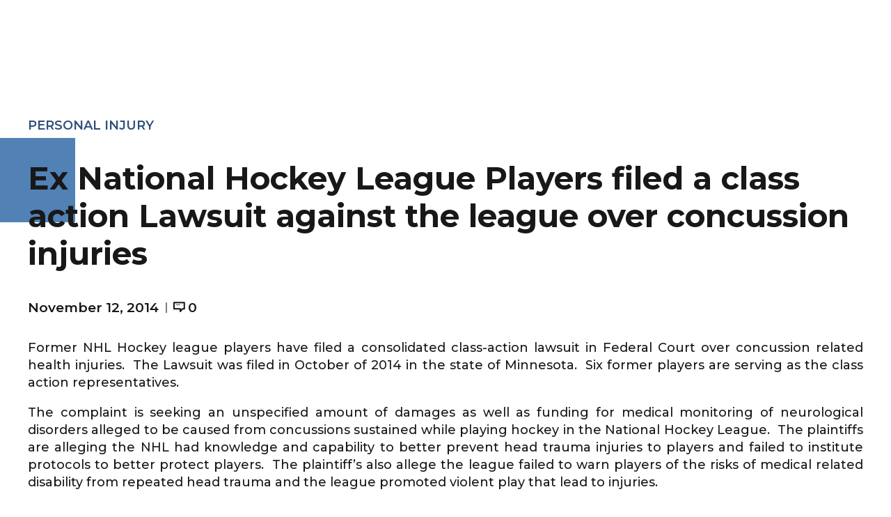

--- FILE ---
content_type: text/html; charset=UTF-8
request_url: https://www.msmithlawoffices.com/ex-national-hockey-league-players-filed-a-class-action-lawsuit-against-the-league-over-concussion-injuries/
body_size: 72585
content:
<!DOCTYPE html> <html lang="en-US" data-bt-theme="Goldenblatt Child 1.0.0"> <head><script>if(navigator.userAgent.match(/MSIE|Internet Explorer/i)||navigator.userAgent.match(/Trident\/7\..*?rv:11/i)){let e=document.location.href;if(!e.match(/[?&]nonitro/)){if(e.indexOf("?")==-1){if(e.indexOf("#")==-1){document.location.href=e+"?nonitro=1"}else{document.location.href=e.replace("#","?nonitro=1#")}}else{if(e.indexOf("#")==-1){document.location.href=e+"&nonitro=1"}else{document.location.href=e.replace("#","&nonitro=1#")}}}}</script><link rel="preconnect" href="https://maps.googleapis.com" /><link rel="preconnect" href="https://www.google.com" /><link rel="preconnect" href="https://cdn-gmfnd.nitrocdn.com" /><meta charset="UTF-8" /><meta name="viewport" content="width=device-width, initial-scale=1, maximum-scale=1, user-scalable=no" /><meta name="mobile-web-app-capable" content="yes" /><meta name="apple-mobile-web-app-capable" content="yes" /><meta name='robots' content='index, follow, max-image-preview:large, max-snippet:-1, max-video-preview:-1' /><title>Ex National Hockey League Players filed a class action Lawsuit against the league over concussion injuries - Mass Injury Group Boston&#039;s Personal Injury and Car Accident Attorneys</title><meta property="og:locale" content="en_US" /><meta property="og:type" content="article" /><meta property="og:title" content="Ex National Hockey League Players filed a class action Lawsuit against the league over concussion injuries - Mass Injury Group Boston&#039;s Personal Injury and Car Accident Attorneys" /><meta property="og:description" content="Former NHL Hockey league players have filed a consolidated class-action lawsuit in Federal Court over concussion related health injuries.  The Lawsuit was filed in October of 2014 in the state of Minnesota.  Six former players are serving as the class action representatives. The complaint is seeking an unspecified amount of damages as well as funding..." /><meta property="og:url" content="https://www.msmithlawoffices.com/ex-national-hockey-league-players-filed-a-class-action-lawsuit-against-the-league-over-concussion-injuries/" /><meta property="og:site_name" content="Mass Injury Group Boston&#039;s Personal Injury and Car Accident Attorneys" /><meta property="article:publisher" content="https://www.facebook.com/Massinjurygroup/" /><meta property="article:published_time" content="2014-11-12T16:26:05+00:00" /><meta property="article:modified_time" content="2022-09-23T16:26:40+00:00" /><meta name="author" content="admin" /><meta name="twitter:card" content="summary_large_image" /><meta name="twitter:creator" content="@MassInjuryLaw" /><meta name="twitter:site" content="@MassInjuryLaw" /><meta name="twitter:label1" content="Written by" /><meta name="twitter:data1" content="admin" /><meta name="twitter:label2" content="Est. reading time" /><meta name="twitter:data2" content="2 minutes" /><meta name="generator" content="WordPress 6.1.9" /><meta name="msapplication-TileImage" content="https://www.msmithlawoffices.com/wp-content/uploads/2022/08/favicon-mig.png" /><meta name="generator" content="NitroPack" /><script>var NPSH,NitroScrollHelper;NPSH=NitroScrollHelper=function(){let e=null;const o=window.sessionStorage.getItem("nitroScrollPos");function t(){let e=JSON.parse(window.sessionStorage.getItem("nitroScrollPos"))||{};if(typeof e!=="object"){e={}}e[document.URL]=window.scrollY;window.sessionStorage.setItem("nitroScrollPos",JSON.stringify(e))}window.addEventListener("scroll",function(){if(e!==null){clearTimeout(e)}e=setTimeout(t,200)},{passive:true});let r={};r.getScrollPos=()=>{if(!o){return 0}const e=JSON.parse(o);return e[document.URL]||0};r.isScrolled=()=>{return r.getScrollPos()>document.documentElement.clientHeight*.5};return r}();</script><script>(function(){var a=false;var e=document.documentElement.classList;var i=navigator.userAgent.toLowerCase();var n=["android","iphone","ipad"];var r=n.length;var o;var d=null;for(var t=0;t<r;t++){o=n[t];if(i.indexOf(o)>-1)d=o;if(e.contains(o)){a=true;e.remove(o)}}if(a&&d){e.add(d);if(d=="iphone"||d=="ipad"){e.add("ios")}}})();</script><script type="text/worker" id="nitro-web-worker">var preloadRequests=0;var remainingCount={};var baseURI="";self.onmessage=function(e){switch(e.data.cmd){case"RESOURCE_PRELOAD":var o=e.data.requestId;remainingCount[o]=0;e.data.resources.forEach(function(e){preload(e,function(o){return function(){console.log(o+" DONE: "+e);if(--remainingCount[o]==0){self.postMessage({cmd:"RESOURCE_PRELOAD",requestId:o})}}}(o));remainingCount[o]++});break;case"SET_BASEURI":baseURI=e.data.uri;break}};async function preload(e,o){if(typeof URL!=="undefined"&&baseURI){try{var a=new URL(e,baseURI);e=a.href}catch(e){console.log("Worker error: "+e.message)}}console.log("Preloading "+e);try{var n=new Request(e,{mode:"no-cors",redirect:"follow"});await fetch(n);o()}catch(a){console.log(a);var r=new XMLHttpRequest;r.responseType="blob";r.onload=o;r.onerror=o;r.open("GET",e,true);r.send()}}</script><script id="nprl">(()=>{if(window.NPRL!=undefined)return;(function(e){var t=e.prototype;t.after||(t.after=function(){var e,t=arguments,n=t.length,r=0,i=this,o=i.parentNode,a=Node,c=String,u=document;if(o!==null){while(r<n){(e=t[r])instanceof a?(i=i.nextSibling)!==null?o.insertBefore(e,i):o.appendChild(e):o.appendChild(u.createTextNode(c(e)));++r}}})})(Element);var e,t;e=t=function(){var t=false;var r=window.URL||window.webkitURL;var i=true;var o=true;var a=2;var c=null;var u=null;var d=true;var s=window.nitroGtmExcludes!=undefined;var l=s?JSON.parse(atob(window.nitroGtmExcludes)).map(e=>new RegExp(e)):[];var f;var m;var v=null;var p=null;var g=null;var h={touch:["touchmove","touchend"],default:["mousemove","click","keydown","wheel"]};var E=true;var y=[];var w=false;var b=[];var S=0;var N=0;var L=false;var T=0;var R=null;var O=false;var A=false;var C=false;var P=[];var I=[];var M=[];var k=[];var x=false;var _={};var j=new Map;var B="noModule"in HTMLScriptElement.prototype;var q=requestAnimationFrame||mozRequestAnimationFrame||webkitRequestAnimationFrame||msRequestAnimationFrame;const D="gtm.js?id=";function H(e,t){if(!_[e]){_[e]=[]}_[e].push(t)}function U(e,t){if(_[e]){var n=0,r=_[e];for(var n=0;n<r.length;n++){r[n].call(this,t)}}}function Y(){(function(e,t){var r=null;var i=function(e){r(e)};var o=null;var a={};var c=null;var u=null;var d=0;e.addEventListener(t,function(r){if(["load","DOMContentLoaded"].indexOf(t)!=-1){if(u){Q(function(){e.triggerNitroEvent(t)})}c=true}else if(t=="readystatechange"){d++;n.ogReadyState=d==1?"interactive":"complete";if(u&&u>=d){n.documentReadyState=n.ogReadyState;Q(function(){e.triggerNitroEvent(t)})}}});e.addEventListener(t+"Nitro",function(e){if(["load","DOMContentLoaded"].indexOf(t)!=-1){if(!c){e.preventDefault();e.stopImmediatePropagation()}else{}u=true}else if(t=="readystatechange"){u=n.documentReadyState=="interactive"?1:2;if(d<u){e.preventDefault();e.stopImmediatePropagation()}}});switch(t){case"load":o="onload";break;case"readystatechange":o="onreadystatechange";break;case"pageshow":o="onpageshow";break;default:o=null;break}if(o){Object.defineProperty(e,o,{get:function(){return r},set:function(n){if(typeof n!=="function"){r=null;e.removeEventListener(t+"Nitro",i)}else{if(!r){e.addEventListener(t+"Nitro",i)}r=n}}})}Object.defineProperty(e,"addEventListener"+t,{value:function(r){if(r!=t||!n.startedScriptLoading||document.currentScript&&document.currentScript.hasAttribute("nitro-exclude")){}else{arguments[0]+="Nitro"}e.ogAddEventListener.apply(e,arguments);a[arguments[1]]=arguments[0]}});Object.defineProperty(e,"removeEventListener"+t,{value:function(t){var n=a[arguments[1]];arguments[0]=n;e.ogRemoveEventListener.apply(e,arguments)}});Object.defineProperty(e,"triggerNitroEvent"+t,{value:function(t,n){n=n||e;var r=new Event(t+"Nitro",{bubbles:true});r.isNitroPack=true;Object.defineProperty(r,"type",{get:function(){return t},set:function(){}});Object.defineProperty(r,"target",{get:function(){return n},set:function(){}});e.dispatchEvent(r)}});if(typeof e.triggerNitroEvent==="undefined"){(function(){var t=e.addEventListener;var n=e.removeEventListener;Object.defineProperty(e,"ogAddEventListener",{value:t});Object.defineProperty(e,"ogRemoveEventListener",{value:n});Object.defineProperty(e,"addEventListener",{value:function(n){var r="addEventListener"+n;if(typeof e[r]!=="undefined"){e[r].apply(e,arguments)}else{t.apply(e,arguments)}},writable:true});Object.defineProperty(e,"removeEventListener",{value:function(t){var r="removeEventListener"+t;if(typeof e[r]!=="undefined"){e[r].apply(e,arguments)}else{n.apply(e,arguments)}}});Object.defineProperty(e,"triggerNitroEvent",{value:function(t,n){var r="triggerNitroEvent"+t;if(typeof e[r]!=="undefined"){e[r].apply(e,arguments)}}})})()}}).apply(null,arguments)}Y(window,"load");Y(window,"pageshow");Y(window,"DOMContentLoaded");Y(document,"DOMContentLoaded");Y(document,"readystatechange");try{var F=new Worker(r.createObjectURL(new Blob([document.getElementById("nitro-web-worker").textContent],{type:"text/javascript"})))}catch(e){var F=new Worker("data:text/javascript;base64,"+btoa(document.getElementById("nitro-web-worker").textContent))}F.onmessage=function(e){if(e.data.cmd=="RESOURCE_PRELOAD"){U(e.data.requestId,e)}};if(typeof document.baseURI!=="undefined"){F.postMessage({cmd:"SET_BASEURI",uri:document.baseURI})}var G=function(e){if(--S==0){Q(K)}};var W=function(e){e.target.removeEventListener("load",W);e.target.removeEventListener("error",W);e.target.removeEventListener("nitroTimeout",W);if(e.type!="nitroTimeout"){clearTimeout(e.target.nitroTimeout)}if(--N==0&&S==0){Q(J)}};var X=function(e){var t=e.textContent;try{var n=r.createObjectURL(new Blob([t.replace(/^(?:<!--)?(.*?)(?:-->)?$/gm,"$1")],{type:"text/javascript"}))}catch(e){var n="data:text/javascript;base64,"+btoa(t.replace(/^(?:<!--)?(.*?)(?:-->)?$/gm,"$1"))}return n};var K=function(){n.documentReadyState="interactive";document.triggerNitroEvent("readystatechange");document.triggerNitroEvent("DOMContentLoaded");if(window.pageYOffset||window.pageXOffset){window.dispatchEvent(new Event("scroll"))}A=true;Q(function(){if(N==0){Q(J)}Q($)})};var J=function(){if(!A||O)return;O=true;R.disconnect();en();n.documentReadyState="complete";document.triggerNitroEvent("readystatechange");window.triggerNitroEvent("load",document);window.triggerNitroEvent("pageshow",document);if(window.pageYOffset||window.pageXOffset||location.hash){let e=typeof history.scrollRestoration!=="undefined"&&history.scrollRestoration=="auto";if(e&&typeof NPSH!=="undefined"&&NPSH.getScrollPos()>0&&window.pageYOffset>document.documentElement.clientHeight*.5){window.scrollTo(0,NPSH.getScrollPos())}else if(location.hash){try{let e=document.querySelector(location.hash);if(e){e.scrollIntoView()}}catch(e){}}}var e=null;if(a==1){e=eo}else{e=eu}Q(e)};var Q=function(e){setTimeout(e,0)};var V=function(e){if(e.type=="touchend"||e.type=="click"){g=e}};var $=function(){if(d&&g){setTimeout(function(e){return function(){var t=function(e,t,n){var r=new Event(e,{bubbles:true,cancelable:true});if(e=="click"){r.clientX=t;r.clientY=n}else{r.touches=[{clientX:t,clientY:n}]}return r};var n;if(e.type=="touchend"){var r=e.changedTouches[0];n=document.elementFromPoint(r.clientX,r.clientY);n.dispatchEvent(t("touchstart"),r.clientX,r.clientY);n.dispatchEvent(t("touchend"),r.clientX,r.clientY);n.dispatchEvent(t("click"),r.clientX,r.clientY)}else if(e.type=="click"){n=document.elementFromPoint(e.clientX,e.clientY);n.dispatchEvent(t("click"),e.clientX,e.clientY)}}}(g),150);g=null}};var z=function(e){if(e.tagName=="SCRIPT"&&!e.hasAttribute("data-nitro-for-id")&&!e.hasAttribute("nitro-document-write")||e.tagName=="IMG"&&(e.hasAttribute("src")||e.hasAttribute("srcset"))||e.tagName=="IFRAME"&&e.hasAttribute("src")||e.tagName=="LINK"&&e.hasAttribute("href")&&e.hasAttribute("rel")&&e.getAttribute("rel")=="stylesheet"){if(e.tagName==="IFRAME"&&e.src.indexOf("about:blank")>-1){return}var t="";switch(e.tagName){case"LINK":t=e.href;break;case"IMG":if(k.indexOf(e)>-1)return;t=e.srcset||e.src;break;default:t=e.src;break}var n=e.getAttribute("type");if(!t&&e.tagName!=="SCRIPT")return;if((e.tagName=="IMG"||e.tagName=="LINK")&&(t.indexOf("data:")===0||t.indexOf("blob:")===0))return;if(e.tagName=="SCRIPT"&&n&&n!=="text/javascript"&&n!=="application/javascript"){if(n!=="module"||!B)return}if(e.tagName==="SCRIPT"){if(k.indexOf(e)>-1)return;if(e.noModule&&B){return}let t=null;if(document.currentScript){if(document.currentScript.src&&document.currentScript.src.indexOf(D)>-1){t=document.currentScript}if(document.currentScript.hasAttribute("data-nitro-gtm-id")){e.setAttribute("data-nitro-gtm-id",document.currentScript.getAttribute("data-nitro-gtm-id"))}}else if(window.nitroCurrentScript){if(window.nitroCurrentScript.src&&window.nitroCurrentScript.src.indexOf(D)>-1){t=window.nitroCurrentScript}}if(t&&s){let n=false;for(const t of l){n=e.src?t.test(e.src):t.test(e.textContent);if(n){break}}if(!n){e.type="text/googletagmanagerscript";let n=t.hasAttribute("data-nitro-gtm-id")?t.getAttribute("data-nitro-gtm-id"):t.id;if(!j.has(n)){j.set(n,[])}let r=j.get(n);r.push(e);return}}if(!e.src){if(e.textContent.length>0){e.textContent+="\n;if(document.currentScript.nitroTimeout) {clearTimeout(document.currentScript.nitroTimeout);}; setTimeout(function() { this.dispatchEvent(new Event('load')); }.bind(document.currentScript), 0);"}else{return}}else{}k.push(e)}if(!e.hasOwnProperty("nitroTimeout")){N++;e.addEventListener("load",W,true);e.addEventListener("error",W,true);e.addEventListener("nitroTimeout",W,true);e.nitroTimeout=setTimeout(function(){console.log("Resource timed out",e);e.dispatchEvent(new Event("nitroTimeout"))},5e3)}}};var Z=function(e){if(e.hasOwnProperty("nitroTimeout")&&e.nitroTimeout){clearTimeout(e.nitroTimeout);e.nitroTimeout=null;e.dispatchEvent(new Event("nitroTimeout"))}};document.documentElement.addEventListener("load",function(e){if(e.target.tagName=="SCRIPT"||e.target.tagName=="IMG"){k.push(e.target)}},true);document.documentElement.addEventListener("error",function(e){if(e.target.tagName=="SCRIPT"||e.target.tagName=="IMG"){k.push(e.target)}},true);var ee=["appendChild","replaceChild","insertBefore","prepend","append","before","after","replaceWith","insertAdjacentElement"];var et=function(){if(s){window._nitro_setTimeout=window.setTimeout;window.setTimeout=function(e,t,...n){let r=document.currentScript||window.nitroCurrentScript;if(!r||r.src&&r.src.indexOf(D)==-1){return window._nitro_setTimeout.call(window,e,t,...n)}return window._nitro_setTimeout.call(window,function(e,t){return function(...n){window.nitroCurrentScript=e;t(...n)}}(r,e),t,...n)}}ee.forEach(function(e){HTMLElement.prototype["og"+e]=HTMLElement.prototype[e];HTMLElement.prototype[e]=function(...t){if(this.parentNode||this===document.documentElement){switch(e){case"replaceChild":case"insertBefore":t.pop();break;case"insertAdjacentElement":t.shift();break}t.forEach(function(e){if(!e)return;if(e.tagName=="SCRIPT"){z(e)}else{if(e.children&&e.children.length>0){e.querySelectorAll("script").forEach(z)}}})}return this["og"+e].apply(this,arguments)}})};var en=function(){if(s&&typeof window._nitro_setTimeout==="function"){window.setTimeout=window._nitro_setTimeout}ee.forEach(function(e){HTMLElement.prototype[e]=HTMLElement.prototype["og"+e]})};var er=async function(){if(o){ef(f);ef(V);if(v){clearTimeout(v);v=null}}if(T===1){L=true;return}else if(T===0){T=-1}n.startedScriptLoading=true;Object.defineProperty(document,"readyState",{get:function(){return n.documentReadyState},set:function(){}});var e=document.documentElement;var t={attributes:true,attributeFilter:["src"],childList:true,subtree:true};R=new MutationObserver(function(e,t){e.forEach(function(e){if(e.type=="childList"&&e.addedNodes.length>0){e.addedNodes.forEach(function(e){if(!document.documentElement.contains(e)){return}if(e.tagName=="IMG"||e.tagName=="IFRAME"||e.tagName=="LINK"){z(e)}})}if(e.type=="childList"&&e.removedNodes.length>0){e.removedNodes.forEach(function(e){if(e.tagName=="IFRAME"||e.tagName=="LINK"){Z(e)}})}if(e.type=="attributes"){var t=e.target;if(!document.documentElement.contains(t)){return}if(t.tagName=="IFRAME"||t.tagName=="LINK"||t.tagName=="IMG"||t.tagName=="SCRIPT"){z(t)}}})});R.observe(e,t);if(!s){et()}await Promise.all(P);var r=b.shift();var i=null;var a=false;while(r){var c;var u=JSON.parse(atob(r.meta));var d=u.delay;if(r.type=="inline"){var l=document.getElementById(r.id);if(l){l.remove()}else{r=b.shift();continue}c=X(l);if(c===false){r=b.shift();continue}}else{c=r.src}if(!a&&r.type!="inline"&&(typeof u.attributes.async!="undefined"||typeof u.attributes.defer!="undefined")){if(i===null){i=r}else if(i===r){a=true}if(!a){b.push(r);r=b.shift();continue}}var m=document.createElement("script");m.src=c;m.setAttribute("data-nitro-for-id",r.id);for(var p in u.attributes){try{if(u.attributes[p]===false){m.setAttribute(p,"")}else{m.setAttribute(p,u.attributes[p])}}catch(e){console.log("Error while setting script attribute",m,e)}}m.async=false;if(u.canonicalLink!=""&&Object.getOwnPropertyDescriptor(m,"src")?.configurable!==false){(e=>{Object.defineProperty(m,"src",{get:function(){return e.canonicalLink},set:function(){}})})(u)}if(d){setTimeout((function(e,t){var n=document.querySelector("[data-nitro-marker-id='"+t+"']");if(n){n.after(e)}else{document.head.appendChild(e)}}).bind(null,m,r.id),d)}else{m.addEventListener("load",G);m.addEventListener("error",G);if(!m.noModule||!B){S++}var g=document.querySelector("[data-nitro-marker-id='"+r.id+"']");if(g){Q(function(e,t){return function(){e.after(t)}}(g,m))}else{Q(function(e){return function(){document.head.appendChild(e)}}(m))}}r=b.shift()}};var ei=function(){var e=document.getElementById("nitro-deferred-styles");var t=document.createElement("div");t.innerHTML=e.textContent;return t};var eo=async function(e){isPreload=e&&e.type=="NitroPreload";if(!isPreload){T=-1;E=false;if(o){ef(f);ef(V);if(v){clearTimeout(v);v=null}}}if(w===false){var t=ei();let e=t.querySelectorAll('style,link[rel="stylesheet"]');w=e.length;if(w){let e=document.getElementById("nitro-deferred-styles-marker");e.replaceWith.apply(e,t.childNodes)}else if(isPreload){Q(ed)}else{es()}}else if(w===0&&!isPreload){es()}};var ea=function(){var e=ei();var t=e.childNodes;var n;var r=[];for(var i=0;i<t.length;i++){n=t[i];if(n.href){r.push(n.href)}}var o="css-preload";H(o,function(e){eo(new Event("NitroPreload"))});if(r.length){F.postMessage({cmd:"RESOURCE_PRELOAD",resources:r,requestId:o})}else{Q(function(){U(o)})}};var ec=function(){if(T===-1)return;T=1;var e=[];var t,n;for(var r=0;r<b.length;r++){t=b[r];if(t.type!="inline"){if(t.src){n=JSON.parse(atob(t.meta));if(n.delay)continue;if(n.attributes.type&&n.attributes.type=="module"&&!B)continue;e.push(t.src)}}}if(e.length){var i="js-preload";H(i,function(e){T=2;if(L){Q(er)}});F.postMessage({cmd:"RESOURCE_PRELOAD",resources:e,requestId:i})}};var eu=function(){while(I.length){style=I.shift();if(style.hasAttribute("nitropack-onload")){style.setAttribute("onload",style.getAttribute("nitropack-onload"));Q(function(e){return function(){e.dispatchEvent(new Event("load"))}}(style))}}while(M.length){style=M.shift();if(style.hasAttribute("nitropack-onerror")){style.setAttribute("onerror",style.getAttribute("nitropack-onerror"));Q(function(e){return function(){e.dispatchEvent(new Event("error"))}}(style))}}};var ed=function(){if(!x){if(i){Q(function(){var e=document.getElementById("nitro-critical-css");if(e){e.remove()}})}x=true;onStylesLoadEvent=new Event("NitroStylesLoaded");onStylesLoadEvent.isNitroPack=true;window.dispatchEvent(onStylesLoadEvent)}};var es=function(){if(a==2){Q(er)}else{eu()}};var el=function(e){m.forEach(function(t){document.addEventListener(t,e,true)})};var ef=function(e){m.forEach(function(t){document.removeEventListener(t,e,true)})};if(s){et()}return{setAutoRemoveCriticalCss:function(e){i=e},registerScript:function(e,t,n){b.push({type:"remote",src:e,id:t,meta:n})},registerInlineScript:function(e,t){b.push({type:"inline",id:e,meta:t})},registerStyle:function(e,t,n){y.push({href:e,rel:t,media:n})},onLoadStyle:function(e){I.push(e);if(w!==false&&--w==0){Q(ed);if(E){E=false}else{es()}}},onErrorStyle:function(e){M.push(e);if(w!==false&&--w==0){Q(ed);if(E){E=false}else{es()}}},loadJs:function(e,t){if(!e.src){var n=X(e);if(n!==false){e.src=n;e.textContent=""}}if(t){Q(function(e,t){return function(){e.after(t)}}(t,e))}else{Q(function(e){return function(){document.head.appendChild(e)}}(e))}},loadQueuedResources:async function(){window.dispatchEvent(new Event("NitroBootStart"));if(p){clearTimeout(p);p=null}window.removeEventListener("load",e.loadQueuedResources);f=a==1?er:eo;if(!o||g){Q(f)}else{if(navigator.userAgent.indexOf(" Edge/")==-1){ea();H("css-preload",ec)}el(f);if(u){if(c){v=setTimeout(f,c)}}else{}}},fontPreload:function(e){var t="critical-fonts";H(t,function(e){document.getElementById("nitro-critical-fonts").type="text/css"});F.postMessage({cmd:"RESOURCE_PRELOAD",resources:e,requestId:t})},boot:function(){if(t)return;t=true;C=typeof NPSH!=="undefined"&&NPSH.isScrolled();let n=document.prerendering;if(location.hash||C||n){o=false}m=h.default.concat(h.touch);p=setTimeout(e.loadQueuedResources,1500);el(V);if(C){e.loadQueuedResources()}else{window.addEventListener("load",e.loadQueuedResources)}},addPrerequisite:function(e){P.push(e)},getTagManagerNodes:function(e){if(!e)return j;return j.get(e)??[]}}}();var n,r;n=r=function(){var t=document.write;return{documentWrite:function(n,r){if(n&&n.hasAttribute("nitro-exclude")){return t.call(document,r)}var i=null;if(n.documentWriteContainer){i=n.documentWriteContainer}else{i=document.createElement("span");n.documentWriteContainer=i}var o=null;if(n){if(n.hasAttribute("data-nitro-for-id")){o=document.querySelector('template[data-nitro-marker-id="'+n.getAttribute("data-nitro-for-id")+'"]')}else{o=n}}i.innerHTML+=r;i.querySelectorAll("script").forEach(function(e){e.setAttribute("nitro-document-write","")});if(!i.parentNode){if(o){o.parentNode.insertBefore(i,o)}else{document.body.appendChild(i)}}var a=document.createElement("span");a.innerHTML=r;var c=a.querySelectorAll("script");if(c.length){c.forEach(function(t){var n=t.getAttributeNames();var r=document.createElement("script");n.forEach(function(e){r.setAttribute(e,t.getAttribute(e))});r.async=false;if(!t.src&&t.textContent){r.textContent=t.textContent}e.loadJs(r,o)})}},TrustLogo:function(e,t){var n=document.getElementById(e);var r=document.createElement("img");r.src=t;n.parentNode.insertBefore(r,n)},documentReadyState:"loading",ogReadyState:document.readyState,startedScriptLoading:false,loadScriptDelayed:function(e,t){setTimeout(function(){var t=document.createElement("script");t.src=e;document.head.appendChild(t)},t)}}}();document.write=function(e){n.documentWrite(document.currentScript,e)};document.writeln=function(e){n.documentWrite(document.currentScript,e+"\n")};window.NPRL=e;window.NitroResourceLoader=t;window.NPh=n;window.NitroPackHelper=r})();</script><template id="nitro-deferred-styles-marker"></template><link rel="preload" href="https://fonts.gstatic.com/s/montserrat/v30/JTUQjIg1_i6t8kCHKm459WxRxC7m0dR9pBOi.woff2" as="font" type="font/woff2" crossorigin class="nitro-font-preload" /><link rel="preload" href="https://fonts.gstatic.com/s/montserrat/v30/JTUQjIg1_i6t8kCHKm459WxRzS7m0dR9pBOi.woff2" as="font" type="font/woff2" crossorigin class="nitro-font-preload" /><style id="nitro-fonts">@font-face{font-family:"Icon7Stroke";font-weight:normal;font-style:normal;src:url("https://cdn-gmfnd.nitrocdn.com/JLHHFovBZdoPsEMTADmjPiNEXylhhVEn/assets/static/source/rev-052db6a/www.msmithlawoffices.com/wp-content/plugins/bold-page-builder/fonts/f7095c642af91994a6899c15a1bc8714.Pe-icon-7-stroke.ttf") format("truetype");font-display:swap;}@font-face{font-family:"FontAwesome";font-weight:normal;font-style:normal;src:url("https://cdn-gmfnd.nitrocdn.com/JLHHFovBZdoPsEMTADmjPiNEXylhhVEn/assets/static/source/rev-052db6a/www.msmithlawoffices.com/wp-content/plugins/bold-page-builder/fonts/5b62176f39ee6b2e67305a69b0f081c0.fontawesome-webfont.woff2") format("woff2");font-display:swap;}@font-face{font-family:"Dripicons";src:url("https://cdn-gmfnd.nitrocdn.com/JLHHFovBZdoPsEMTADmjPiNEXylhhVEn/assets/static/source/rev-052db6a/www.msmithlawoffices.com/wp-content/themes/goldenblatt/fonts/Dripicons/Dripicons.ttf") format("truetype");font-display:swap;}@font-face{font-family:"FontAwesome";src:url("https://cdn-gmfnd.nitrocdn.com/JLHHFovBZdoPsEMTADmjPiNEXylhhVEn/assets/static/source/rev-052db6a/www.msmithlawoffices.com/wp-content/themes/goldenblatt/fonts/FontAwesome/FontAwesome.ttf") format("truetype");font-display:swap;}@font-face{font-family:"Icon7Stroke";src:url("https://cdn-gmfnd.nitrocdn.com/JLHHFovBZdoPsEMTADmjPiNEXylhhVEn/assets/static/source/rev-052db6a/www.msmithlawoffices.com/wp-content/themes/goldenblatt/fonts/Icon7Stroke/Icon7Stroke.ttf") format("truetype");font-display:swap;}@font-face{font-family:"Montserrat";font-style:italic;font-weight:100;src:url("https://fonts.gstatic.com/s/montserrat/v30/JTUQjIg1_i6t8kCHKm459WxRxC7m0dR9pBOi.woff2") format("woff2");unicode-range:U+0460-052F,U+1C80-1C8A,U+20B4,U+2DE0-2DFF,U+A640-A69F,U+FE2E-FE2F;font-display:swap;}@font-face{font-family:"Montserrat";font-style:italic;font-weight:100;src:url("https://fonts.gstatic.com/s/montserrat/v30/JTUQjIg1_i6t8kCHKm459WxRzS7m0dR9pBOi.woff2") format("woff2");unicode-range:U+0301,U+0400-045F,U+0490-0491,U+04B0-04B1,U+2116;font-display:swap;}@font-face{font-family:"Montserrat";font-style:italic;font-weight:100;src:url("https://fonts.gstatic.com/s/montserrat/v30/JTUQjIg1_i6t8kCHKm459WxRxi7m0dR9pBOi.woff2") format("woff2");unicode-range:U+0102-0103,U+0110-0111,U+0128-0129,U+0168-0169,U+01A0-01A1,U+01AF-01B0,U+0300-0301,U+0303-0304,U+0308-0309,U+0323,U+0329,U+1EA0-1EF9,U+20AB;font-display:swap;}@font-face{font-family:"Montserrat";font-style:italic;font-weight:100;src:url("https://fonts.gstatic.com/s/montserrat/v30/JTUQjIg1_i6t8kCHKm459WxRxy7m0dR9pBOi.woff2") format("woff2");unicode-range:U+0100-02BA,U+02BD-02C5,U+02C7-02CC,U+02CE-02D7,U+02DD-02FF,U+0304,U+0308,U+0329,U+1D00-1DBF,U+1E00-1E9F,U+1EF2-1EFF,U+2020,U+20A0-20AB,U+20AD-20C0,U+2113,U+2C60-2C7F,U+A720-A7FF;font-display:swap;}@font-face{font-family:"Montserrat";font-style:italic;font-weight:100;src:url("https://fonts.gstatic.com/s/montserrat/v30/JTUQjIg1_i6t8kCHKm459WxRyS7m0dR9pA.woff2") format("woff2");unicode-range:U+0000-00FF,U+0131,U+0152-0153,U+02BB-02BC,U+02C6,U+02DA,U+02DC,U+0304,U+0308,U+0329,U+2000-206F,U+20AC,U+2122,U+2191,U+2193,U+2212,U+2215,U+FEFF,U+FFFD;font-display:swap;}@font-face{font-family:"Montserrat";font-style:italic;font-weight:200;src:url("https://fonts.gstatic.com/s/montserrat/v30/JTUQjIg1_i6t8kCHKm459WxRxC7m0dR9pBOi.woff2") format("woff2");unicode-range:U+0460-052F,U+1C80-1C8A,U+20B4,U+2DE0-2DFF,U+A640-A69F,U+FE2E-FE2F;font-display:swap;}@font-face{font-family:"Montserrat";font-style:italic;font-weight:200;src:url("https://fonts.gstatic.com/s/montserrat/v30/JTUQjIg1_i6t8kCHKm459WxRzS7m0dR9pBOi.woff2") format("woff2");unicode-range:U+0301,U+0400-045F,U+0490-0491,U+04B0-04B1,U+2116;font-display:swap;}@font-face{font-family:"Montserrat";font-style:italic;font-weight:200;src:url("https://fonts.gstatic.com/s/montserrat/v30/JTUQjIg1_i6t8kCHKm459WxRxi7m0dR9pBOi.woff2") format("woff2");unicode-range:U+0102-0103,U+0110-0111,U+0128-0129,U+0168-0169,U+01A0-01A1,U+01AF-01B0,U+0300-0301,U+0303-0304,U+0308-0309,U+0323,U+0329,U+1EA0-1EF9,U+20AB;font-display:swap;}@font-face{font-family:"Montserrat";font-style:italic;font-weight:200;src:url("https://fonts.gstatic.com/s/montserrat/v30/JTUQjIg1_i6t8kCHKm459WxRxy7m0dR9pBOi.woff2") format("woff2");unicode-range:U+0100-02BA,U+02BD-02C5,U+02C7-02CC,U+02CE-02D7,U+02DD-02FF,U+0304,U+0308,U+0329,U+1D00-1DBF,U+1E00-1E9F,U+1EF2-1EFF,U+2020,U+20A0-20AB,U+20AD-20C0,U+2113,U+2C60-2C7F,U+A720-A7FF;font-display:swap;}@font-face{font-family:"Montserrat";font-style:italic;font-weight:200;src:url("https://fonts.gstatic.com/s/montserrat/v30/JTUQjIg1_i6t8kCHKm459WxRyS7m0dR9pA.woff2") format("woff2");unicode-range:U+0000-00FF,U+0131,U+0152-0153,U+02BB-02BC,U+02C6,U+02DA,U+02DC,U+0304,U+0308,U+0329,U+2000-206F,U+20AC,U+2122,U+2191,U+2193,U+2212,U+2215,U+FEFF,U+FFFD;font-display:swap;}@font-face{font-family:"Montserrat";font-style:italic;font-weight:300;src:url("https://fonts.gstatic.com/s/montserrat/v30/JTUQjIg1_i6t8kCHKm459WxRxC7m0dR9pBOi.woff2") format("woff2");unicode-range:U+0460-052F,U+1C80-1C8A,U+20B4,U+2DE0-2DFF,U+A640-A69F,U+FE2E-FE2F;font-display:swap;}@font-face{font-family:"Montserrat";font-style:italic;font-weight:300;src:url("https://fonts.gstatic.com/s/montserrat/v30/JTUQjIg1_i6t8kCHKm459WxRzS7m0dR9pBOi.woff2") format("woff2");unicode-range:U+0301,U+0400-045F,U+0490-0491,U+04B0-04B1,U+2116;font-display:swap;}@font-face{font-family:"Montserrat";font-style:italic;font-weight:300;src:url("https://fonts.gstatic.com/s/montserrat/v30/JTUQjIg1_i6t8kCHKm459WxRxi7m0dR9pBOi.woff2") format("woff2");unicode-range:U+0102-0103,U+0110-0111,U+0128-0129,U+0168-0169,U+01A0-01A1,U+01AF-01B0,U+0300-0301,U+0303-0304,U+0308-0309,U+0323,U+0329,U+1EA0-1EF9,U+20AB;font-display:swap;}@font-face{font-family:"Montserrat";font-style:italic;font-weight:300;src:url("https://fonts.gstatic.com/s/montserrat/v30/JTUQjIg1_i6t8kCHKm459WxRxy7m0dR9pBOi.woff2") format("woff2");unicode-range:U+0100-02BA,U+02BD-02C5,U+02C7-02CC,U+02CE-02D7,U+02DD-02FF,U+0304,U+0308,U+0329,U+1D00-1DBF,U+1E00-1E9F,U+1EF2-1EFF,U+2020,U+20A0-20AB,U+20AD-20C0,U+2113,U+2C60-2C7F,U+A720-A7FF;font-display:swap;}@font-face{font-family:"Montserrat";font-style:italic;font-weight:300;src:url("https://fonts.gstatic.com/s/montserrat/v30/JTUQjIg1_i6t8kCHKm459WxRyS7m0dR9pA.woff2") format("woff2");unicode-range:U+0000-00FF,U+0131,U+0152-0153,U+02BB-02BC,U+02C6,U+02DA,U+02DC,U+0304,U+0308,U+0329,U+2000-206F,U+20AC,U+2122,U+2191,U+2193,U+2212,U+2215,U+FEFF,U+FFFD;font-display:swap;}@font-face{font-family:"Montserrat";font-style:italic;font-weight:400;src:url("https://fonts.gstatic.com/s/montserrat/v30/JTUQjIg1_i6t8kCHKm459WxRxC7m0dR9pBOi.woff2") format("woff2");unicode-range:U+0460-052F,U+1C80-1C8A,U+20B4,U+2DE0-2DFF,U+A640-A69F,U+FE2E-FE2F;font-display:swap;}@font-face{font-family:"Montserrat";font-style:italic;font-weight:400;src:url("https://fonts.gstatic.com/s/montserrat/v30/JTUQjIg1_i6t8kCHKm459WxRzS7m0dR9pBOi.woff2") format("woff2");unicode-range:U+0301,U+0400-045F,U+0490-0491,U+04B0-04B1,U+2116;font-display:swap;}@font-face{font-family:"Montserrat";font-style:italic;font-weight:400;src:url("https://fonts.gstatic.com/s/montserrat/v30/JTUQjIg1_i6t8kCHKm459WxRxi7m0dR9pBOi.woff2") format("woff2");unicode-range:U+0102-0103,U+0110-0111,U+0128-0129,U+0168-0169,U+01A0-01A1,U+01AF-01B0,U+0300-0301,U+0303-0304,U+0308-0309,U+0323,U+0329,U+1EA0-1EF9,U+20AB;font-display:swap;}@font-face{font-family:"Montserrat";font-style:italic;font-weight:400;src:url("https://fonts.gstatic.com/s/montserrat/v30/JTUQjIg1_i6t8kCHKm459WxRxy7m0dR9pBOi.woff2") format("woff2");unicode-range:U+0100-02BA,U+02BD-02C5,U+02C7-02CC,U+02CE-02D7,U+02DD-02FF,U+0304,U+0308,U+0329,U+1D00-1DBF,U+1E00-1E9F,U+1EF2-1EFF,U+2020,U+20A0-20AB,U+20AD-20C0,U+2113,U+2C60-2C7F,U+A720-A7FF;font-display:swap;}@font-face{font-family:"Montserrat";font-style:italic;font-weight:400;src:url("https://fonts.gstatic.com/s/montserrat/v30/JTUQjIg1_i6t8kCHKm459WxRyS7m0dR9pA.woff2") format("woff2");unicode-range:U+0000-00FF,U+0131,U+0152-0153,U+02BB-02BC,U+02C6,U+02DA,U+02DC,U+0304,U+0308,U+0329,U+2000-206F,U+20AC,U+2122,U+2191,U+2193,U+2212,U+2215,U+FEFF,U+FFFD;font-display:swap;}@font-face{font-family:"Montserrat";font-style:italic;font-weight:500;src:url("https://fonts.gstatic.com/s/montserrat/v30/JTUQjIg1_i6t8kCHKm459WxRxC7m0dR9pBOi.woff2") format("woff2");unicode-range:U+0460-052F,U+1C80-1C8A,U+20B4,U+2DE0-2DFF,U+A640-A69F,U+FE2E-FE2F;font-display:swap;}@font-face{font-family:"Montserrat";font-style:italic;font-weight:500;src:url("https://fonts.gstatic.com/s/montserrat/v30/JTUQjIg1_i6t8kCHKm459WxRzS7m0dR9pBOi.woff2") format("woff2");unicode-range:U+0301,U+0400-045F,U+0490-0491,U+04B0-04B1,U+2116;font-display:swap;}@font-face{font-family:"Montserrat";font-style:italic;font-weight:500;src:url("https://fonts.gstatic.com/s/montserrat/v30/JTUQjIg1_i6t8kCHKm459WxRxi7m0dR9pBOi.woff2") format("woff2");unicode-range:U+0102-0103,U+0110-0111,U+0128-0129,U+0168-0169,U+01A0-01A1,U+01AF-01B0,U+0300-0301,U+0303-0304,U+0308-0309,U+0323,U+0329,U+1EA0-1EF9,U+20AB;font-display:swap;}@font-face{font-family:"Montserrat";font-style:italic;font-weight:500;src:url("https://fonts.gstatic.com/s/montserrat/v30/JTUQjIg1_i6t8kCHKm459WxRxy7m0dR9pBOi.woff2") format("woff2");unicode-range:U+0100-02BA,U+02BD-02C5,U+02C7-02CC,U+02CE-02D7,U+02DD-02FF,U+0304,U+0308,U+0329,U+1D00-1DBF,U+1E00-1E9F,U+1EF2-1EFF,U+2020,U+20A0-20AB,U+20AD-20C0,U+2113,U+2C60-2C7F,U+A720-A7FF;font-display:swap;}@font-face{font-family:"Montserrat";font-style:italic;font-weight:500;src:url("https://fonts.gstatic.com/s/montserrat/v30/JTUQjIg1_i6t8kCHKm459WxRyS7m0dR9pA.woff2") format("woff2");unicode-range:U+0000-00FF,U+0131,U+0152-0153,U+02BB-02BC,U+02C6,U+02DA,U+02DC,U+0304,U+0308,U+0329,U+2000-206F,U+20AC,U+2122,U+2191,U+2193,U+2212,U+2215,U+FEFF,U+FFFD;font-display:swap;}@font-face{font-family:"Montserrat";font-style:italic;font-weight:600;src:url("https://fonts.gstatic.com/s/montserrat/v30/JTUQjIg1_i6t8kCHKm459WxRxC7m0dR9pBOi.woff2") format("woff2");unicode-range:U+0460-052F,U+1C80-1C8A,U+20B4,U+2DE0-2DFF,U+A640-A69F,U+FE2E-FE2F;font-display:swap;}@font-face{font-family:"Montserrat";font-style:italic;font-weight:600;src:url("https://fonts.gstatic.com/s/montserrat/v30/JTUQjIg1_i6t8kCHKm459WxRzS7m0dR9pBOi.woff2") format("woff2");unicode-range:U+0301,U+0400-045F,U+0490-0491,U+04B0-04B1,U+2116;font-display:swap;}@font-face{font-family:"Montserrat";font-style:italic;font-weight:600;src:url("https://fonts.gstatic.com/s/montserrat/v30/JTUQjIg1_i6t8kCHKm459WxRxi7m0dR9pBOi.woff2") format("woff2");unicode-range:U+0102-0103,U+0110-0111,U+0128-0129,U+0168-0169,U+01A0-01A1,U+01AF-01B0,U+0300-0301,U+0303-0304,U+0308-0309,U+0323,U+0329,U+1EA0-1EF9,U+20AB;font-display:swap;}@font-face{font-family:"Montserrat";font-style:italic;font-weight:600;src:url("https://fonts.gstatic.com/s/montserrat/v30/JTUQjIg1_i6t8kCHKm459WxRxy7m0dR9pBOi.woff2") format("woff2");unicode-range:U+0100-02BA,U+02BD-02C5,U+02C7-02CC,U+02CE-02D7,U+02DD-02FF,U+0304,U+0308,U+0329,U+1D00-1DBF,U+1E00-1E9F,U+1EF2-1EFF,U+2020,U+20A0-20AB,U+20AD-20C0,U+2113,U+2C60-2C7F,U+A720-A7FF;font-display:swap;}@font-face{font-family:"Montserrat";font-style:italic;font-weight:600;src:url("https://fonts.gstatic.com/s/montserrat/v30/JTUQjIg1_i6t8kCHKm459WxRyS7m0dR9pA.woff2") format("woff2");unicode-range:U+0000-00FF,U+0131,U+0152-0153,U+02BB-02BC,U+02C6,U+02DA,U+02DC,U+0304,U+0308,U+0329,U+2000-206F,U+20AC,U+2122,U+2191,U+2193,U+2212,U+2215,U+FEFF,U+FFFD;font-display:swap;}@font-face{font-family:"Montserrat";font-style:italic;font-weight:700;src:url("https://fonts.gstatic.com/s/montserrat/v30/JTUQjIg1_i6t8kCHKm459WxRxC7m0dR9pBOi.woff2") format("woff2");unicode-range:U+0460-052F,U+1C80-1C8A,U+20B4,U+2DE0-2DFF,U+A640-A69F,U+FE2E-FE2F;font-display:swap;}@font-face{font-family:"Montserrat";font-style:italic;font-weight:700;src:url("https://fonts.gstatic.com/s/montserrat/v30/JTUQjIg1_i6t8kCHKm459WxRzS7m0dR9pBOi.woff2") format("woff2");unicode-range:U+0301,U+0400-045F,U+0490-0491,U+04B0-04B1,U+2116;font-display:swap;}@font-face{font-family:"Montserrat";font-style:italic;font-weight:700;src:url("https://fonts.gstatic.com/s/montserrat/v30/JTUQjIg1_i6t8kCHKm459WxRxi7m0dR9pBOi.woff2") format("woff2");unicode-range:U+0102-0103,U+0110-0111,U+0128-0129,U+0168-0169,U+01A0-01A1,U+01AF-01B0,U+0300-0301,U+0303-0304,U+0308-0309,U+0323,U+0329,U+1EA0-1EF9,U+20AB;font-display:swap;}@font-face{font-family:"Montserrat";font-style:italic;font-weight:700;src:url("https://fonts.gstatic.com/s/montserrat/v30/JTUQjIg1_i6t8kCHKm459WxRxy7m0dR9pBOi.woff2") format("woff2");unicode-range:U+0100-02BA,U+02BD-02C5,U+02C7-02CC,U+02CE-02D7,U+02DD-02FF,U+0304,U+0308,U+0329,U+1D00-1DBF,U+1E00-1E9F,U+1EF2-1EFF,U+2020,U+20A0-20AB,U+20AD-20C0,U+2113,U+2C60-2C7F,U+A720-A7FF;font-display:swap;}@font-face{font-family:"Montserrat";font-style:italic;font-weight:700;src:url("https://fonts.gstatic.com/s/montserrat/v30/JTUQjIg1_i6t8kCHKm459WxRyS7m0dR9pA.woff2") format("woff2");unicode-range:U+0000-00FF,U+0131,U+0152-0153,U+02BB-02BC,U+02C6,U+02DA,U+02DC,U+0304,U+0308,U+0329,U+2000-206F,U+20AC,U+2122,U+2191,U+2193,U+2212,U+2215,U+FEFF,U+FFFD;font-display:swap;}@font-face{font-family:"Montserrat";font-style:italic;font-weight:800;src:url("https://fonts.gstatic.com/s/montserrat/v30/JTUQjIg1_i6t8kCHKm459WxRxC7m0dR9pBOi.woff2") format("woff2");unicode-range:U+0460-052F,U+1C80-1C8A,U+20B4,U+2DE0-2DFF,U+A640-A69F,U+FE2E-FE2F;font-display:swap;}@font-face{font-family:"Montserrat";font-style:italic;font-weight:800;src:url("https://fonts.gstatic.com/s/montserrat/v30/JTUQjIg1_i6t8kCHKm459WxRzS7m0dR9pBOi.woff2") format("woff2");unicode-range:U+0301,U+0400-045F,U+0490-0491,U+04B0-04B1,U+2116;font-display:swap;}@font-face{font-family:"Montserrat";font-style:italic;font-weight:800;src:url("https://fonts.gstatic.com/s/montserrat/v30/JTUQjIg1_i6t8kCHKm459WxRxi7m0dR9pBOi.woff2") format("woff2");unicode-range:U+0102-0103,U+0110-0111,U+0128-0129,U+0168-0169,U+01A0-01A1,U+01AF-01B0,U+0300-0301,U+0303-0304,U+0308-0309,U+0323,U+0329,U+1EA0-1EF9,U+20AB;font-display:swap;}@font-face{font-family:"Montserrat";font-style:italic;font-weight:800;src:url("https://fonts.gstatic.com/s/montserrat/v30/JTUQjIg1_i6t8kCHKm459WxRxy7m0dR9pBOi.woff2") format("woff2");unicode-range:U+0100-02BA,U+02BD-02C5,U+02C7-02CC,U+02CE-02D7,U+02DD-02FF,U+0304,U+0308,U+0329,U+1D00-1DBF,U+1E00-1E9F,U+1EF2-1EFF,U+2020,U+20A0-20AB,U+20AD-20C0,U+2113,U+2C60-2C7F,U+A720-A7FF;font-display:swap;}@font-face{font-family:"Montserrat";font-style:italic;font-weight:800;src:url("https://fonts.gstatic.com/s/montserrat/v30/JTUQjIg1_i6t8kCHKm459WxRyS7m0dR9pA.woff2") format("woff2");unicode-range:U+0000-00FF,U+0131,U+0152-0153,U+02BB-02BC,U+02C6,U+02DA,U+02DC,U+0304,U+0308,U+0329,U+2000-206F,U+20AC,U+2122,U+2191,U+2193,U+2212,U+2215,U+FEFF,U+FFFD;font-display:swap;}@font-face{font-family:"Montserrat";font-style:italic;font-weight:900;src:url("https://fonts.gstatic.com/s/montserrat/v30/JTUQjIg1_i6t8kCHKm459WxRxC7m0dR9pBOi.woff2") format("woff2");unicode-range:U+0460-052F,U+1C80-1C8A,U+20B4,U+2DE0-2DFF,U+A640-A69F,U+FE2E-FE2F;font-display:swap;}@font-face{font-family:"Montserrat";font-style:italic;font-weight:900;src:url("https://fonts.gstatic.com/s/montserrat/v30/JTUQjIg1_i6t8kCHKm459WxRzS7m0dR9pBOi.woff2") format("woff2");unicode-range:U+0301,U+0400-045F,U+0490-0491,U+04B0-04B1,U+2116;font-display:swap;}@font-face{font-family:"Montserrat";font-style:italic;font-weight:900;src:url("https://fonts.gstatic.com/s/montserrat/v30/JTUQjIg1_i6t8kCHKm459WxRxi7m0dR9pBOi.woff2") format("woff2");unicode-range:U+0102-0103,U+0110-0111,U+0128-0129,U+0168-0169,U+01A0-01A1,U+01AF-01B0,U+0300-0301,U+0303-0304,U+0308-0309,U+0323,U+0329,U+1EA0-1EF9,U+20AB;font-display:swap;}@font-face{font-family:"Montserrat";font-style:italic;font-weight:900;src:url("https://fonts.gstatic.com/s/montserrat/v30/JTUQjIg1_i6t8kCHKm459WxRxy7m0dR9pBOi.woff2") format("woff2");unicode-range:U+0100-02BA,U+02BD-02C5,U+02C7-02CC,U+02CE-02D7,U+02DD-02FF,U+0304,U+0308,U+0329,U+1D00-1DBF,U+1E00-1E9F,U+1EF2-1EFF,U+2020,U+20A0-20AB,U+20AD-20C0,U+2113,U+2C60-2C7F,U+A720-A7FF;font-display:swap;}@font-face{font-family:"Montserrat";font-style:italic;font-weight:900;src:url("https://fonts.gstatic.com/s/montserrat/v30/JTUQjIg1_i6t8kCHKm459WxRyS7m0dR9pA.woff2") format("woff2");unicode-range:U+0000-00FF,U+0131,U+0152-0153,U+02BB-02BC,U+02C6,U+02DA,U+02DC,U+0304,U+0308,U+0329,U+2000-206F,U+20AC,U+2122,U+2191,U+2193,U+2212,U+2215,U+FEFF,U+FFFD;font-display:swap;}@font-face{font-family:"Montserrat";font-style:normal;font-weight:100;src:url("https://fonts.gstatic.com/s/montserrat/v30/JTUSjIg1_i6t8kCHKm459WRhyyTh89ZNpQ.woff2") format("woff2");unicode-range:U+0460-052F,U+1C80-1C8A,U+20B4,U+2DE0-2DFF,U+A640-A69F,U+FE2E-FE2F;font-display:swap;}@font-face{font-family:"Montserrat";font-style:normal;font-weight:100;src:url("https://fonts.gstatic.com/s/montserrat/v30/JTUSjIg1_i6t8kCHKm459W1hyyTh89ZNpQ.woff2") format("woff2");unicode-range:U+0301,U+0400-045F,U+0490-0491,U+04B0-04B1,U+2116;font-display:swap;}@font-face{font-family:"Montserrat";font-style:normal;font-weight:100;src:url("https://fonts.gstatic.com/s/montserrat/v30/JTUSjIg1_i6t8kCHKm459WZhyyTh89ZNpQ.woff2") format("woff2");unicode-range:U+0102-0103,U+0110-0111,U+0128-0129,U+0168-0169,U+01A0-01A1,U+01AF-01B0,U+0300-0301,U+0303-0304,U+0308-0309,U+0323,U+0329,U+1EA0-1EF9,U+20AB;font-display:swap;}@font-face{font-family:"Montserrat";font-style:normal;font-weight:100;src:url("https://fonts.gstatic.com/s/montserrat/v30/JTUSjIg1_i6t8kCHKm459WdhyyTh89ZNpQ.woff2") format("woff2");unicode-range:U+0100-02BA,U+02BD-02C5,U+02C7-02CC,U+02CE-02D7,U+02DD-02FF,U+0304,U+0308,U+0329,U+1D00-1DBF,U+1E00-1E9F,U+1EF2-1EFF,U+2020,U+20A0-20AB,U+20AD-20C0,U+2113,U+2C60-2C7F,U+A720-A7FF;font-display:swap;}@font-face{font-family:"Montserrat";font-style:normal;font-weight:100;src:url("https://fonts.gstatic.com/s/montserrat/v30/JTUSjIg1_i6t8kCHKm459WlhyyTh89Y.woff2") format("woff2");unicode-range:U+0000-00FF,U+0131,U+0152-0153,U+02BB-02BC,U+02C6,U+02DA,U+02DC,U+0304,U+0308,U+0329,U+2000-206F,U+20AC,U+2122,U+2191,U+2193,U+2212,U+2215,U+FEFF,U+FFFD;font-display:swap;}@font-face{font-family:"Montserrat";font-style:normal;font-weight:200;src:url("https://fonts.gstatic.com/s/montserrat/v30/JTUSjIg1_i6t8kCHKm459WRhyyTh89ZNpQ.woff2") format("woff2");unicode-range:U+0460-052F,U+1C80-1C8A,U+20B4,U+2DE0-2DFF,U+A640-A69F,U+FE2E-FE2F;font-display:swap;}@font-face{font-family:"Montserrat";font-style:normal;font-weight:200;src:url("https://fonts.gstatic.com/s/montserrat/v30/JTUSjIg1_i6t8kCHKm459W1hyyTh89ZNpQ.woff2") format("woff2");unicode-range:U+0301,U+0400-045F,U+0490-0491,U+04B0-04B1,U+2116;font-display:swap;}@font-face{font-family:"Montserrat";font-style:normal;font-weight:200;src:url("https://fonts.gstatic.com/s/montserrat/v30/JTUSjIg1_i6t8kCHKm459WZhyyTh89ZNpQ.woff2") format("woff2");unicode-range:U+0102-0103,U+0110-0111,U+0128-0129,U+0168-0169,U+01A0-01A1,U+01AF-01B0,U+0300-0301,U+0303-0304,U+0308-0309,U+0323,U+0329,U+1EA0-1EF9,U+20AB;font-display:swap;}@font-face{font-family:"Montserrat";font-style:normal;font-weight:200;src:url("https://fonts.gstatic.com/s/montserrat/v30/JTUSjIg1_i6t8kCHKm459WdhyyTh89ZNpQ.woff2") format("woff2");unicode-range:U+0100-02BA,U+02BD-02C5,U+02C7-02CC,U+02CE-02D7,U+02DD-02FF,U+0304,U+0308,U+0329,U+1D00-1DBF,U+1E00-1E9F,U+1EF2-1EFF,U+2020,U+20A0-20AB,U+20AD-20C0,U+2113,U+2C60-2C7F,U+A720-A7FF;font-display:swap;}@font-face{font-family:"Montserrat";font-style:normal;font-weight:200;src:url("https://fonts.gstatic.com/s/montserrat/v30/JTUSjIg1_i6t8kCHKm459WlhyyTh89Y.woff2") format("woff2");unicode-range:U+0000-00FF,U+0131,U+0152-0153,U+02BB-02BC,U+02C6,U+02DA,U+02DC,U+0304,U+0308,U+0329,U+2000-206F,U+20AC,U+2122,U+2191,U+2193,U+2212,U+2215,U+FEFF,U+FFFD;font-display:swap;}@font-face{font-family:"Montserrat";font-style:normal;font-weight:300;src:url("https://fonts.gstatic.com/s/montserrat/v30/JTUSjIg1_i6t8kCHKm459WRhyyTh89ZNpQ.woff2") format("woff2");unicode-range:U+0460-052F,U+1C80-1C8A,U+20B4,U+2DE0-2DFF,U+A640-A69F,U+FE2E-FE2F;font-display:swap;}@font-face{font-family:"Montserrat";font-style:normal;font-weight:300;src:url("https://fonts.gstatic.com/s/montserrat/v30/JTUSjIg1_i6t8kCHKm459W1hyyTh89ZNpQ.woff2") format("woff2");unicode-range:U+0301,U+0400-045F,U+0490-0491,U+04B0-04B1,U+2116;font-display:swap;}@font-face{font-family:"Montserrat";font-style:normal;font-weight:300;src:url("https://fonts.gstatic.com/s/montserrat/v30/JTUSjIg1_i6t8kCHKm459WZhyyTh89ZNpQ.woff2") format("woff2");unicode-range:U+0102-0103,U+0110-0111,U+0128-0129,U+0168-0169,U+01A0-01A1,U+01AF-01B0,U+0300-0301,U+0303-0304,U+0308-0309,U+0323,U+0329,U+1EA0-1EF9,U+20AB;font-display:swap;}@font-face{font-family:"Montserrat";font-style:normal;font-weight:300;src:url("https://fonts.gstatic.com/s/montserrat/v30/JTUSjIg1_i6t8kCHKm459WdhyyTh89ZNpQ.woff2") format("woff2");unicode-range:U+0100-02BA,U+02BD-02C5,U+02C7-02CC,U+02CE-02D7,U+02DD-02FF,U+0304,U+0308,U+0329,U+1D00-1DBF,U+1E00-1E9F,U+1EF2-1EFF,U+2020,U+20A0-20AB,U+20AD-20C0,U+2113,U+2C60-2C7F,U+A720-A7FF;font-display:swap;}@font-face{font-family:"Montserrat";font-style:normal;font-weight:300;src:url("https://fonts.gstatic.com/s/montserrat/v30/JTUSjIg1_i6t8kCHKm459WlhyyTh89Y.woff2") format("woff2");unicode-range:U+0000-00FF,U+0131,U+0152-0153,U+02BB-02BC,U+02C6,U+02DA,U+02DC,U+0304,U+0308,U+0329,U+2000-206F,U+20AC,U+2122,U+2191,U+2193,U+2212,U+2215,U+FEFF,U+FFFD;font-display:swap;}@font-face{font-family:"Montserrat";font-style:normal;font-weight:400;src:url("https://fonts.gstatic.com/s/montserrat/v30/JTUSjIg1_i6t8kCHKm459WRhyyTh89ZNpQ.woff2") format("woff2");unicode-range:U+0460-052F,U+1C80-1C8A,U+20B4,U+2DE0-2DFF,U+A640-A69F,U+FE2E-FE2F;font-display:swap;}@font-face{font-family:"Montserrat";font-style:normal;font-weight:400;src:url("https://fonts.gstatic.com/s/montserrat/v30/JTUSjIg1_i6t8kCHKm459W1hyyTh89ZNpQ.woff2") format("woff2");unicode-range:U+0301,U+0400-045F,U+0490-0491,U+04B0-04B1,U+2116;font-display:swap;}@font-face{font-family:"Montserrat";font-style:normal;font-weight:400;src:url("https://fonts.gstatic.com/s/montserrat/v30/JTUSjIg1_i6t8kCHKm459WZhyyTh89ZNpQ.woff2") format("woff2");unicode-range:U+0102-0103,U+0110-0111,U+0128-0129,U+0168-0169,U+01A0-01A1,U+01AF-01B0,U+0300-0301,U+0303-0304,U+0308-0309,U+0323,U+0329,U+1EA0-1EF9,U+20AB;font-display:swap;}@font-face{font-family:"Montserrat";font-style:normal;font-weight:400;src:url("https://fonts.gstatic.com/s/montserrat/v30/JTUSjIg1_i6t8kCHKm459WdhyyTh89ZNpQ.woff2") format("woff2");unicode-range:U+0100-02BA,U+02BD-02C5,U+02C7-02CC,U+02CE-02D7,U+02DD-02FF,U+0304,U+0308,U+0329,U+1D00-1DBF,U+1E00-1E9F,U+1EF2-1EFF,U+2020,U+20A0-20AB,U+20AD-20C0,U+2113,U+2C60-2C7F,U+A720-A7FF;font-display:swap;}@font-face{font-family:"Montserrat";font-style:normal;font-weight:400;src:url("https://fonts.gstatic.com/s/montserrat/v30/JTUSjIg1_i6t8kCHKm459WlhyyTh89Y.woff2") format("woff2");unicode-range:U+0000-00FF,U+0131,U+0152-0153,U+02BB-02BC,U+02C6,U+02DA,U+02DC,U+0304,U+0308,U+0329,U+2000-206F,U+20AC,U+2122,U+2191,U+2193,U+2212,U+2215,U+FEFF,U+FFFD;font-display:swap;}@font-face{font-family:"Montserrat";font-style:normal;font-weight:500;src:url("https://fonts.gstatic.com/s/montserrat/v30/JTUSjIg1_i6t8kCHKm459WRhyyTh89ZNpQ.woff2") format("woff2");unicode-range:U+0460-052F,U+1C80-1C8A,U+20B4,U+2DE0-2DFF,U+A640-A69F,U+FE2E-FE2F;font-display:swap;}@font-face{font-family:"Montserrat";font-style:normal;font-weight:500;src:url("https://fonts.gstatic.com/s/montserrat/v30/JTUSjIg1_i6t8kCHKm459W1hyyTh89ZNpQ.woff2") format("woff2");unicode-range:U+0301,U+0400-045F,U+0490-0491,U+04B0-04B1,U+2116;font-display:swap;}@font-face{font-family:"Montserrat";font-style:normal;font-weight:500;src:url("https://fonts.gstatic.com/s/montserrat/v30/JTUSjIg1_i6t8kCHKm459WZhyyTh89ZNpQ.woff2") format("woff2");unicode-range:U+0102-0103,U+0110-0111,U+0128-0129,U+0168-0169,U+01A0-01A1,U+01AF-01B0,U+0300-0301,U+0303-0304,U+0308-0309,U+0323,U+0329,U+1EA0-1EF9,U+20AB;font-display:swap;}@font-face{font-family:"Montserrat";font-style:normal;font-weight:500;src:url("https://fonts.gstatic.com/s/montserrat/v30/JTUSjIg1_i6t8kCHKm459WdhyyTh89ZNpQ.woff2") format("woff2");unicode-range:U+0100-02BA,U+02BD-02C5,U+02C7-02CC,U+02CE-02D7,U+02DD-02FF,U+0304,U+0308,U+0329,U+1D00-1DBF,U+1E00-1E9F,U+1EF2-1EFF,U+2020,U+20A0-20AB,U+20AD-20C0,U+2113,U+2C60-2C7F,U+A720-A7FF;font-display:swap;}@font-face{font-family:"Montserrat";font-style:normal;font-weight:500;src:url("https://fonts.gstatic.com/s/montserrat/v30/JTUSjIg1_i6t8kCHKm459WlhyyTh89Y.woff2") format("woff2");unicode-range:U+0000-00FF,U+0131,U+0152-0153,U+02BB-02BC,U+02C6,U+02DA,U+02DC,U+0304,U+0308,U+0329,U+2000-206F,U+20AC,U+2122,U+2191,U+2193,U+2212,U+2215,U+FEFF,U+FFFD;font-display:swap;}@font-face{font-family:"Montserrat";font-style:normal;font-weight:600;src:url("https://fonts.gstatic.com/s/montserrat/v30/JTUSjIg1_i6t8kCHKm459WRhyyTh89ZNpQ.woff2") format("woff2");unicode-range:U+0460-052F,U+1C80-1C8A,U+20B4,U+2DE0-2DFF,U+A640-A69F,U+FE2E-FE2F;font-display:swap;}@font-face{font-family:"Montserrat";font-style:normal;font-weight:600;src:url("https://fonts.gstatic.com/s/montserrat/v30/JTUSjIg1_i6t8kCHKm459W1hyyTh89ZNpQ.woff2") format("woff2");unicode-range:U+0301,U+0400-045F,U+0490-0491,U+04B0-04B1,U+2116;font-display:swap;}@font-face{font-family:"Montserrat";font-style:normal;font-weight:600;src:url("https://fonts.gstatic.com/s/montserrat/v30/JTUSjIg1_i6t8kCHKm459WZhyyTh89ZNpQ.woff2") format("woff2");unicode-range:U+0102-0103,U+0110-0111,U+0128-0129,U+0168-0169,U+01A0-01A1,U+01AF-01B0,U+0300-0301,U+0303-0304,U+0308-0309,U+0323,U+0329,U+1EA0-1EF9,U+20AB;font-display:swap;}@font-face{font-family:"Montserrat";font-style:normal;font-weight:600;src:url("https://fonts.gstatic.com/s/montserrat/v30/JTUSjIg1_i6t8kCHKm459WdhyyTh89ZNpQ.woff2") format("woff2");unicode-range:U+0100-02BA,U+02BD-02C5,U+02C7-02CC,U+02CE-02D7,U+02DD-02FF,U+0304,U+0308,U+0329,U+1D00-1DBF,U+1E00-1E9F,U+1EF2-1EFF,U+2020,U+20A0-20AB,U+20AD-20C0,U+2113,U+2C60-2C7F,U+A720-A7FF;font-display:swap;}@font-face{font-family:"Montserrat";font-style:normal;font-weight:600;src:url("https://fonts.gstatic.com/s/montserrat/v30/JTUSjIg1_i6t8kCHKm459WlhyyTh89Y.woff2") format("woff2");unicode-range:U+0000-00FF,U+0131,U+0152-0153,U+02BB-02BC,U+02C6,U+02DA,U+02DC,U+0304,U+0308,U+0329,U+2000-206F,U+20AC,U+2122,U+2191,U+2193,U+2212,U+2215,U+FEFF,U+FFFD;font-display:swap;}@font-face{font-family:"Montserrat";font-style:normal;font-weight:700;src:url("https://fonts.gstatic.com/s/montserrat/v30/JTUSjIg1_i6t8kCHKm459WRhyyTh89ZNpQ.woff2") format("woff2");unicode-range:U+0460-052F,U+1C80-1C8A,U+20B4,U+2DE0-2DFF,U+A640-A69F,U+FE2E-FE2F;font-display:swap;}@font-face{font-family:"Montserrat";font-style:normal;font-weight:700;src:url("https://fonts.gstatic.com/s/montserrat/v30/JTUSjIg1_i6t8kCHKm459W1hyyTh89ZNpQ.woff2") format("woff2");unicode-range:U+0301,U+0400-045F,U+0490-0491,U+04B0-04B1,U+2116;font-display:swap;}@font-face{font-family:"Montserrat";font-style:normal;font-weight:700;src:url("https://fonts.gstatic.com/s/montserrat/v30/JTUSjIg1_i6t8kCHKm459WZhyyTh89ZNpQ.woff2") format("woff2");unicode-range:U+0102-0103,U+0110-0111,U+0128-0129,U+0168-0169,U+01A0-01A1,U+01AF-01B0,U+0300-0301,U+0303-0304,U+0308-0309,U+0323,U+0329,U+1EA0-1EF9,U+20AB;font-display:swap;}@font-face{font-family:"Montserrat";font-style:normal;font-weight:700;src:url("https://fonts.gstatic.com/s/montserrat/v30/JTUSjIg1_i6t8kCHKm459WdhyyTh89ZNpQ.woff2") format("woff2");unicode-range:U+0100-02BA,U+02BD-02C5,U+02C7-02CC,U+02CE-02D7,U+02DD-02FF,U+0304,U+0308,U+0329,U+1D00-1DBF,U+1E00-1E9F,U+1EF2-1EFF,U+2020,U+20A0-20AB,U+20AD-20C0,U+2113,U+2C60-2C7F,U+A720-A7FF;font-display:swap;}@font-face{font-family:"Montserrat";font-style:normal;font-weight:700;src:url("https://fonts.gstatic.com/s/montserrat/v30/JTUSjIg1_i6t8kCHKm459WlhyyTh89Y.woff2") format("woff2");unicode-range:U+0000-00FF,U+0131,U+0152-0153,U+02BB-02BC,U+02C6,U+02DA,U+02DC,U+0304,U+0308,U+0329,U+2000-206F,U+20AC,U+2122,U+2191,U+2193,U+2212,U+2215,U+FEFF,U+FFFD;font-display:swap;}@font-face{font-family:"Montserrat";font-style:normal;font-weight:800;src:url("https://fonts.gstatic.com/s/montserrat/v30/JTUSjIg1_i6t8kCHKm459WRhyyTh89ZNpQ.woff2") format("woff2");unicode-range:U+0460-052F,U+1C80-1C8A,U+20B4,U+2DE0-2DFF,U+A640-A69F,U+FE2E-FE2F;font-display:swap;}@font-face{font-family:"Montserrat";font-style:normal;font-weight:800;src:url("https://fonts.gstatic.com/s/montserrat/v30/JTUSjIg1_i6t8kCHKm459W1hyyTh89ZNpQ.woff2") format("woff2");unicode-range:U+0301,U+0400-045F,U+0490-0491,U+04B0-04B1,U+2116;font-display:swap;}@font-face{font-family:"Montserrat";font-style:normal;font-weight:800;src:url("https://fonts.gstatic.com/s/montserrat/v30/JTUSjIg1_i6t8kCHKm459WZhyyTh89ZNpQ.woff2") format("woff2");unicode-range:U+0102-0103,U+0110-0111,U+0128-0129,U+0168-0169,U+01A0-01A1,U+01AF-01B0,U+0300-0301,U+0303-0304,U+0308-0309,U+0323,U+0329,U+1EA0-1EF9,U+20AB;font-display:swap;}@font-face{font-family:"Montserrat";font-style:normal;font-weight:800;src:url("https://fonts.gstatic.com/s/montserrat/v30/JTUSjIg1_i6t8kCHKm459WdhyyTh89ZNpQ.woff2") format("woff2");unicode-range:U+0100-02BA,U+02BD-02C5,U+02C7-02CC,U+02CE-02D7,U+02DD-02FF,U+0304,U+0308,U+0329,U+1D00-1DBF,U+1E00-1E9F,U+1EF2-1EFF,U+2020,U+20A0-20AB,U+20AD-20C0,U+2113,U+2C60-2C7F,U+A720-A7FF;font-display:swap;}@font-face{font-family:"Montserrat";font-style:normal;font-weight:800;src:url("https://fonts.gstatic.com/s/montserrat/v30/JTUSjIg1_i6t8kCHKm459WlhyyTh89Y.woff2") format("woff2");unicode-range:U+0000-00FF,U+0131,U+0152-0153,U+02BB-02BC,U+02C6,U+02DA,U+02DC,U+0304,U+0308,U+0329,U+2000-206F,U+20AC,U+2122,U+2191,U+2193,U+2212,U+2215,U+FEFF,U+FFFD;font-display:swap;}@font-face{font-family:"Montserrat";font-style:normal;font-weight:900;src:url("https://fonts.gstatic.com/s/montserrat/v30/JTUSjIg1_i6t8kCHKm459WRhyyTh89ZNpQ.woff2") format("woff2");unicode-range:U+0460-052F,U+1C80-1C8A,U+20B4,U+2DE0-2DFF,U+A640-A69F,U+FE2E-FE2F;font-display:swap;}@font-face{font-family:"Montserrat";font-style:normal;font-weight:900;src:url("https://fonts.gstatic.com/s/montserrat/v30/JTUSjIg1_i6t8kCHKm459W1hyyTh89ZNpQ.woff2") format("woff2");unicode-range:U+0301,U+0400-045F,U+0490-0491,U+04B0-04B1,U+2116;font-display:swap;}@font-face{font-family:"Montserrat";font-style:normal;font-weight:900;src:url("https://fonts.gstatic.com/s/montserrat/v30/JTUSjIg1_i6t8kCHKm459WZhyyTh89ZNpQ.woff2") format("woff2");unicode-range:U+0102-0103,U+0110-0111,U+0128-0129,U+0168-0169,U+01A0-01A1,U+01AF-01B0,U+0300-0301,U+0303-0304,U+0308-0309,U+0323,U+0329,U+1EA0-1EF9,U+20AB;font-display:swap;}@font-face{font-family:"Montserrat";font-style:normal;font-weight:900;src:url("https://fonts.gstatic.com/s/montserrat/v30/JTUSjIg1_i6t8kCHKm459WdhyyTh89ZNpQ.woff2") format("woff2");unicode-range:U+0100-02BA,U+02BD-02C5,U+02C7-02CC,U+02CE-02D7,U+02DD-02FF,U+0304,U+0308,U+0329,U+1D00-1DBF,U+1E00-1E9F,U+1EF2-1EFF,U+2020,U+20A0-20AB,U+20AD-20C0,U+2113,U+2C60-2C7F,U+A720-A7FF;font-display:swap;}@font-face{font-family:"Montserrat";font-style:normal;font-weight:900;src:url("https://fonts.gstatic.com/s/montserrat/v30/JTUSjIg1_i6t8kCHKm459WlhyyTh89Y.woff2") format("woff2");unicode-range:U+0000-00FF,U+0131,U+0152-0153,U+02BB-02BC,U+02C6,U+02DA,U+02DC,U+0304,U+0308,U+0329,U+2000-206F,U+20AC,U+2122,U+2191,U+2193,U+2212,U+2215,U+FEFF,U+FFFD;font-display:swap;}@font-face{font-family:"Poppins";font-style:normal;font-weight:300;src:url("https://fonts.gstatic.com/s/poppins/v23/pxiByp8kv8JHgFVrLDz8Z11lFd2JQEl8qw.woff2") format("woff2");unicode-range:U+0900-097F,U+1CD0-1CF9,U+200C-200D,U+20A8,U+20B9,U+20F0,U+25CC,U+A830-A839,U+A8E0-A8FF,U+11B00-11B09;font-display:swap;}@font-face{font-family:"Poppins";font-style:normal;font-weight:300;src:url("https://fonts.gstatic.com/s/poppins/v23/pxiByp8kv8JHgFVrLDz8Z1JlFd2JQEl8qw.woff2") format("woff2");unicode-range:U+0100-02BA,U+02BD-02C5,U+02C7-02CC,U+02CE-02D7,U+02DD-02FF,U+0304,U+0308,U+0329,U+1D00-1DBF,U+1E00-1E9F,U+1EF2-1EFF,U+2020,U+20A0-20AB,U+20AD-20C0,U+2113,U+2C60-2C7F,U+A720-A7FF;font-display:swap;}@font-face{font-family:"Poppins";font-style:normal;font-weight:300;src:url("https://fonts.gstatic.com/s/poppins/v23/pxiByp8kv8JHgFVrLDz8Z1xlFd2JQEk.woff2") format("woff2");unicode-range:U+0000-00FF,U+0131,U+0152-0153,U+02BB-02BC,U+02C6,U+02DA,U+02DC,U+0304,U+0308,U+0329,U+2000-206F,U+20AC,U+2122,U+2191,U+2193,U+2212,U+2215,U+FEFF,U+FFFD;font-display:swap;}@font-face{font-family:"Poppins";font-style:normal;font-weight:400;src:url("https://fonts.gstatic.com/s/poppins/v23/pxiEyp8kv8JHgFVrJJbecnFHGPezSQ.woff2") format("woff2");unicode-range:U+0900-097F,U+1CD0-1CF9,U+200C-200D,U+20A8,U+20B9,U+20F0,U+25CC,U+A830-A839,U+A8E0-A8FF,U+11B00-11B09;font-display:swap;}@font-face{font-family:"Poppins";font-style:normal;font-weight:400;src:url("https://fonts.gstatic.com/s/poppins/v23/pxiEyp8kv8JHgFVrJJnecnFHGPezSQ.woff2") format("woff2");unicode-range:U+0100-02BA,U+02BD-02C5,U+02C7-02CC,U+02CE-02D7,U+02DD-02FF,U+0304,U+0308,U+0329,U+1D00-1DBF,U+1E00-1E9F,U+1EF2-1EFF,U+2020,U+20A0-20AB,U+20AD-20C0,U+2113,U+2C60-2C7F,U+A720-A7FF;font-display:swap;}@font-face{font-family:"Poppins";font-style:normal;font-weight:400;src:url("https://fonts.gstatic.com/s/poppins/v23/pxiEyp8kv8JHgFVrJJfecnFHGPc.woff2") format("woff2");unicode-range:U+0000-00FF,U+0131,U+0152-0153,U+02BB-02BC,U+02C6,U+02DA,U+02DC,U+0304,U+0308,U+0329,U+2000-206F,U+20AC,U+2122,U+2191,U+2193,U+2212,U+2215,U+FEFF,U+FFFD;font-display:swap;}@font-face{font-family:"Poppins";font-style:normal;font-weight:600;src:url("https://fonts.gstatic.com/s/poppins/v23/pxiByp8kv8JHgFVrLEj6Z11lFd2JQEl8qw.woff2") format("woff2");unicode-range:U+0900-097F,U+1CD0-1CF9,U+200C-200D,U+20A8,U+20B9,U+20F0,U+25CC,U+A830-A839,U+A8E0-A8FF,U+11B00-11B09;font-display:swap;}@font-face{font-family:"Poppins";font-style:normal;font-weight:600;src:url("https://fonts.gstatic.com/s/poppins/v23/pxiByp8kv8JHgFVrLEj6Z1JlFd2JQEl8qw.woff2") format("woff2");unicode-range:U+0100-02BA,U+02BD-02C5,U+02C7-02CC,U+02CE-02D7,U+02DD-02FF,U+0304,U+0308,U+0329,U+1D00-1DBF,U+1E00-1E9F,U+1EF2-1EFF,U+2020,U+20A0-20AB,U+20AD-20C0,U+2113,U+2C60-2C7F,U+A720-A7FF;font-display:swap;}@font-face{font-family:"Poppins";font-style:normal;font-weight:600;src:url("https://fonts.gstatic.com/s/poppins/v23/pxiByp8kv8JHgFVrLEj6Z1xlFd2JQEk.woff2") format("woff2");unicode-range:U+0000-00FF,U+0131,U+0152-0153,U+02BB-02BC,U+02C6,U+02DA,U+02DC,U+0304,U+0308,U+0329,U+2000-206F,U+20AC,U+2122,U+2191,U+2193,U+2212,U+2215,U+FEFF,U+FFFD;font-display:swap;}</style><style type="text/css" id="nitro-critical-css">@charset "UTF-8";ul{box-sizing:border-box;}:root{--wp--preset--font-size--normal:16px;--wp--preset--font-size--huge:42px;}body{--wp--preset--color--black:#000;--wp--preset--color--cyan-bluish-gray:#abb8c3;--wp--preset--color--white:#fff;--wp--preset--color--pale-pink:#f78da7;--wp--preset--color--vivid-red:#cf2e2e;--wp--preset--color--luminous-vivid-orange:#ff6900;--wp--preset--color--luminous-vivid-amber:#fcb900;--wp--preset--color--light-green-cyan:#7bdcb5;--wp--preset--color--vivid-green-cyan:#00d084;--wp--preset--color--pale-cyan-blue:#8ed1fc;--wp--preset--color--vivid-cyan-blue:#0693e3;--wp--preset--color--vivid-purple:#9b51e0;--wp--preset--gradient--vivid-cyan-blue-to-vivid-purple:linear-gradient(135deg,rgba(6,147,227,1) 0%,#9b51e0 100%);--wp--preset--gradient--light-green-cyan-to-vivid-green-cyan:linear-gradient(135deg,#7adcb4 0%,#00d082 100%);--wp--preset--gradient--luminous-vivid-amber-to-luminous-vivid-orange:linear-gradient(135deg,rgba(252,185,0,1) 0%,rgba(255,105,0,1) 100%);--wp--preset--gradient--luminous-vivid-orange-to-vivid-red:linear-gradient(135deg,rgba(255,105,0,1) 0%,#cf2e2e 100%);--wp--preset--gradient--very-light-gray-to-cyan-bluish-gray:linear-gradient(135deg,#eee 0%,#a9b8c3 100%);--wp--preset--gradient--cool-to-warm-spectrum:linear-gradient(135deg,#4aeadc 0%,#9778d1 20%,#cf2aba 40%,#ee2c82 60%,#fb6962 80%,#fef84c 100%);--wp--preset--gradient--blush-light-purple:linear-gradient(135deg,#ffceec 0%,#9896f0 100%);--wp--preset--gradient--blush-bordeaux:linear-gradient(135deg,#fecda5 0%,#fe2d2d 50%,#6b003e 100%);--wp--preset--gradient--luminous-dusk:linear-gradient(135deg,#ffcb70 0%,#c751c0 50%,#4158d0 100%);--wp--preset--gradient--pale-ocean:linear-gradient(135deg,#fff5cb 0%,#b6e3d4 50%,#33a7b5 100%);--wp--preset--gradient--electric-grass:linear-gradient(135deg,#caf880 0%,#71ce7e 100%);--wp--preset--gradient--midnight:linear-gradient(135deg,#020381 0%,#2874fc 100%);--wp--preset--duotone--dark-grayscale:url("#wp-duotone-dark-grayscale");--wp--preset--duotone--grayscale:url("#wp-duotone-grayscale");--wp--preset--duotone--purple-yellow:url("#wp-duotone-purple-yellow");--wp--preset--duotone--blue-red:url("#wp-duotone-blue-red");--wp--preset--duotone--midnight:url("#wp-duotone-midnight");--wp--preset--duotone--magenta-yellow:url("#wp-duotone-magenta-yellow");--wp--preset--duotone--purple-green:url("#wp-duotone-purple-green");--wp--preset--duotone--blue-orange:url("#wp-duotone-blue-orange");--wp--preset--font-size--small:13px;--wp--preset--font-size--medium:20px;--wp--preset--font-size--large:36px;--wp--preset--font-size--x-large:42px;--wp--preset--spacing--20:.44rem;--wp--preset--spacing--30:.67rem;--wp--preset--spacing--40:1rem;--wp--preset--spacing--50:1.5rem;--wp--preset--spacing--60:2.25rem;--wp--preset--spacing--70:3.38rem;--wp--preset--spacing--80:5.06rem;}[data-ico-fa]:before{font-family:FontAwesome;content:attr(data-ico-fa);}.bt_bb_row_holder{display:-ms-flexbox;display:-webkit-flex;display:flex;-webkit-flex-flow:row wrap;-ms-flex-flow:row wrap;flex-flow:row wrap;-webkit-justify-content:space-between;-ms-flex-pack:justify;justify-content:space-between;-webkit-align-content:stretch;-webkit-align-content:flex-start;-ms-flex-line-pack:stretch;-ms-flex-line-pack:start;align-content:stretch;align-content:flex-start;}.bt_bb_row_holder .bt_bb_column{-webkit-flex:1 1 0%;-ms-flex:1 1 0%;flex:1 1 0%;max-width:100%;}.bt_bb_column[data-width="12"]{-webkit-flex-basis:100%;flex-basis:100%;max-width:100%;}.bt_bb_column[data-width="6"]{-webkit-flex-basis:50%;flex-basis:50%;max-width:50%;}@media (max-width:992px){.bt_bb_column[data-width="12"],.bt_bb_column[data-width="6"]{-webkit-flex-basis:100%;flex-basis:100%;max-width:100%;}}@media (min-width:1201px) and (max-width:1400px){.bt_bb_column.col-xl-12{-webkit-flex-basis:100%;flex-basis:100%;max-width:100%;}.bt_bb_column.col-xl-6{-webkit-flex-basis:50%;flex-basis:50%;max-width:50%;}}@media (min-width:993px) and (max-width:1200px){.bt_bb_column.col-lg-12{-webkit-flex-basis:100%;flex-basis:100%;max-width:100%;}.bt_bb_column.col-lg-6{-webkit-flex-basis:50%;flex-basis:50%;max-width:50%;}}@media (min-width:768px) and (max-width:992px){.bt_bb_column.col-md-12{-webkit-flex-basis:100%;flex-basis:100%;max-width:100%;}.bt_bb_column.col-md-6{-webkit-flex-basis:50%;flex-basis:50%;max-width:50%;}}@media (min-width:481px) and (max-width:768px){.bt_bb_column.col-sm-12{-webkit-flex-basis:100%;flex-basis:100%;max-width:100%;}.bt_bb_column.col-sm-6{-webkit-flex-basis:50%;flex-basis:50%;max-width:50%;}}@media (max-width:480px){.bt_bb_column.col-xs-12{-webkit-flex-basis:100%;flex-basis:100%;max-width:100%;}}@media (min-width:993px) and (max-width:1200px){.bt_bb_hidden_md{display:none !important;}}@media (min-width:1201px) and (max-width:1400px){.bt_bb_hidden_lg{display:none !important;}}@media (min-width:1401px){.bt_bb_hidden_lg:not([data-bb-version]){display:none !important;}}.bt_bb_section{position:relative;background-size:cover;background-position:center;background-repeat:no-repeat;color:var(--section-primary-color);background-color:var(--section-secondary-color);}.bt_bb_section>.bt_bb_port{display:-ms-flexbox;display:-webkit-flex;display:flex;-webkit-flex-flow:row nowrap;-ms-flex-flow:row nowrap;flex-flow:row nowrap;-webkit-justify-content:center;-ms-flex-pack:center;justify-content:center;-webkit-align-items:center;-ms-flex-align:center;align-items:center;}.bt_bb_section>.bt_bb_port .bt_bb_cell{position:relative;}.bt_bb_section.bt_bb_vertical_align_top>.bt_bb_port{-webkit-align-items:flex-start;-ms-flex-align:start;align-items:flex-start;}.bt_bb_section[class*="bt_bb_background_overlay"]:before{content:" ";position:absolute;top:0;left:0;bottom:0;right:0;z-index:1;}.bt_bb_section[class*="bt_bb_background_overlay"] .bt_bb_cell{position:relative;z-index:1;}.bt_bb_section[class*="dark_solid"]:before{background-color:rgba(0,0,0,.5);}.bt_bb_section.bt_bb_top_spacing_large>.bt_bb_port{padding-top:8em;}.bt_bb_section.bt_bb_bottom_spacing_medium>.bt_bb_port{padding-bottom:4em;}.bt_bb_section .bt_bb_background_image_holder_wrapper{position:absolute;top:0;bottom:0;left:0;right:0;overflow:hidden;background-size:inherit;background-position:inherit;}.bt_bb_section .bt_bb_background_image_holder_wrapper .bt_bb_background_image_holder{position:absolute;top:0;bottom:0;left:0;right:0;background-size:inherit;background-position:inherit;background-repeat:no-repeat;background-attachment:scroll;}.bt_bb_row{color:var(--row-primary-color);background-color:var(--row-secondary-color);}.bt_bb_row_holder{height:auto;margin:0 -20px;}.bt_bb_row_holder .bt_bb_column{-webkit-box-sizing:border-box;-moz-box-sizing:border-box;box-sizing:border-box;display:-ms-flexbox;display:-webkit-flex;display:flex;-webkit-flex-flow:column nowrap;-ms-flex-flow:column nowrap;flex-flow:column nowrap;padding-left:20px;padding-right:20px;color:var(--column-primary-color);background-color:var(--column-secondary-color);}.bt_bb_row_holder .bt_bb_column .bt_bb_column_content{width:100%;}.bt_bb_row_holder .bt_bb_column .bt_bb_column_content{color:var(--column-inner-primary-color);background-color:var(--column-inner-secondary-color);}.bt_bb_align_left.bt_bb_column{text-align:left;}.bt_bb_align_center.bt_bb_column{text-align:center;}.bt_bb_cell{width:100%;}.bt_bb_layout_wide .bt_bb_cell .bt_bb_cell_inner>.bt_bb_row:not([class*="bt_bb_row_width_boxed_"]){overflow-x:clip;}.bt_bb_layout_boxed_1300 .bt_bb_cell{width:1300px;max-width:-webkit-calc(100% - 40px);max-width:-moz-calc(100% - 40px);max-width:calc(100% - 40px);}.bt_bb_column.bt_bb_padding_30 .bt_bb_column_content{padding-left:30px;padding-right:30px;}.bt_bb_icon{display:inline-block;-webkit-justify-content:center;-ms-flex-pack:center;justify-content:center;line-height:1;padding-right:.5em;max-width:100%;}.bt_bb_icon .bt_bb_icon_holder{text-decoration:none !important;-webkit-box-shadow:none !important;box-shadow:none !important;display:-ms-flexbox;display:-webkit-flex;display:flex;-webkit-flex-flow:row nowrap;-ms-flex-flow:row nowrap;flex-flow:row nowrap;-webkit-justify-content:flex-start;-ms-flex-pack:start;justify-content:flex-start;-webkit-align-items:center;-ms-flex-align:center;align-items:center;-webkit-align-content:center;-ms-flex-line-pack:center;align-content:center;line-height:inherit;font-weight:normal;}.bt_bb_icon .bt_bb_icon_holder:before{display:-ms-flexbox;display:-webkit-flex;display:flex;-webkit-order:1;-ms-flex-order:1;order:1;line-height:normal;-webkit-flex-flow:column nowrap;-ms-flex-flow:column nowrap;flex-flow:column nowrap;-webkit-align-content:center;-ms-flex-line-pack:center;align-content:center;-webkit-align-items:center;-ms-flex-align:center;align-items:center;-webkit-justify-content:center;-ms-flex-pack:center;justify-content:center;}.bt_bb_size_xsmall.bt_bb_icon .bt_bb_icon_holder:before{font-size:.9em;width:1.8em;height:1.8em;}.bt_bb_icon.bt_bb_shape_circle .bt_bb_icon_holder:before{border-radius:50%;}.bt_bb_icon.bt_bb_style_filled .bt_bb_icon_holder:before{-webkit-box-shadow:0 0 0 1em var(--secondary-color,black) inset;box-shadow:0 0 0 1em var(--secondary-color,black) inset;color:var(--primary-color,white);}.bt_bb_separator{line-height:0;display:block;clear:both;}.bt_bb_separator:before,.bt_bb_separator:after{content:" ";display:table;width:100%;clear:both;border-width:inherit;}.bt_bb_separator:before{top:0;bottom:0;}.bt_bb_separator.bt_bb_bottom_spacing_medium{margin-bottom:4em;}.bt_bb_separator.bt_bb_top_spacing_small{margin-top:1em;}.bt_bb_headline{color:var(--primary-color);}.bt_bb_align_left .bt_bb_headline{text-align:left;}.bt_bb_align_left .bt_bb_align_center.bt_bb_headline,.bt_bb_align_center.bt_bb_headline{text-align:center;}.bt_bb_headline h1,.bt_bb_headline h5{display:block;margin-bottom:0;margin-top:0;padding:0;overflow-wrap:inherit;}.bt_bb_size_large.bt_bb_headline h1{font-size:3rem;}.bt_bb_headline .bt_bb_headline_content{display:block;color:inherit;}.bt_bb_dash_bottom.bt_bb_headline .bt_bb_headline_content:after{content:" ";display:block;width:4em;margin:.55em 0 .8em;border-style:solid;border-width:0 0 2px;}.bt_bb_headline .bt_bb_headline_content span{display:block;}.bt_bb_headline .bt_bb_headline_content span:before,.bt_bb_headline .bt_bb_headline_content span:after{clear:both;content:" ";line-height:0;display:table;width:100%;}.bt_bb_headline .bt_bb_headline_superheadline{font-weight:400;display:block;margin-bottom:1em;font-size:.5em;}.bt_bb_headline:after{clear:both;content:" ";display:table;width:100%;}.bt_bb_headline .bt_bb_headline_subheadline{clear:both;}.bt_bb_headline .bt_bb_headline_superheadline{color:var(--secondary-color);}.bt_bb_map{position:relative;}@media all and (-ms-high-contrast:none),(-ms-high-contrast:active){.bt_bb_row .bt_bb_column{height:auto;display:block;}.bt_bb_row .bt_bb_column{max-width:100%;}.bt_bb_column[data-width="12"]{max-width:100%;}.bt_bb_column[data-width="6"]{max-width:50%;}@media (max-width:992px){.bt_bb_column[data-width="12"],.bt_bb_column[data-width="6"]{max-width:100%;}}@media (min-width:1201px){.bt_bb_column.col-xl-12{max-width:100%;}.bt_bb_column.col-xl-6{max-width:50%;}}@media (min-width:993px) and (max-width:1200px){.bt_bb_column.col-lg-12{max-width:100%;}.bt_bb_column.col-lg-6{max-width:50%;}}@media (min-width:768px) and (max-width:992px){.bt_bb_column.col-md-12{max-width:100%;}.bt_bb_column.col-md-6{max-width:50%;}}@media (min-width:481px) and (max-width:768px){.bt_bb_column.col-sm-12{max-width:100%;}.bt_bb_column.col-sm-6{max-width:50%;}}@media (max-width:480px){.bt_bb_column.col-xs-12{max-width:100%;}}}:root{--accent-color:#52b7bd;}article,header,nav,section{display:block;}*{outline:none;outline:0;}html,body{margin:0;padding:0;}*,*:after,*:before{-webkit-box-sizing:border-box;-moz-box-sizing:border-box;box-sizing:border-box;padding:0;margin:0;background-repeat:no-repeat;}.btClear:after{content:" ";display:table;width:100%;clear:both;}.btLightSkin{color:#181818;background-color:#fff;}img{max-width:100%;height:auto;}a{text-decoration:none;color:inherit;}.btContent a{color:#b07c4b;}a img{border:none;}a{outline:none;}p{margin:0 0 1em;}ul{margin:0 0 1em 1em;padding:0;}ul ul{margin-bottom:0;}li{margin:0 0 0 .5em;padding:0;}html{font-size:16px;}body{font-family:"PT Serif",Arial,Helvetica,sans-serif;font-weight:400;line-height:1.6em;background-size:cover;background-attachment:fixed;}h1,h5{font-family:"PT Serif",Arial,Helvetica,sans-serif;}h1:after,h5:after{content:" ";display:table;width:100%;clear:both;}h1,h5{clear:both;padding:0 0 .4em;line-height:1.2;margin:0;font-weight:300;}.btHeadingWeight_bold h1,.btHeadingWeight_bold h5{font-weight:700;}h1{font-size:3.125rem;}h5{font-size:1.5625rem;}html,body{min-height:100vh;}body:not(.btPageTransitions){min-height:101vh;}.btContentWrap:after{content:" ";display:table;width:100%;clear:both;}.btPageWrap{position:relative;overflow:hidden;}.btPageWrap:after{content:" ";display:table;width:100%;clear:both;}.mainHeader,.btVerticalHeaderTop{z-index:10002;}.port{width:100%;}.gutter .port{padding:0 30px;max-width:1260px;margin:auto;}@media (max-width:1259px){.gutter .port{width:100%;max-width:none;padding-left:30px;padding-right:30px;}}.btNoSidebar .btContentHolder,.btNoSidebar .btContent{width:auto;padding:0;}.mainHeader{width:100%;position:absolute;background-color:inherit;-webkit-transform:translateY(0);-moz-transform:translateY(0);-ms-transform:translateY(0);transform:translateY(0);font-family:"Poppins",Arial,Helvetica,sans-serif;visibility:hidden;opacity:0;}.mainHeader:after{content:" ";display:table;width:100%;clear:both;}.mainHeader a{color:inherit;}.btLogoArea{position:relative;z-index:1;}.menuPort{font-size:14px;font-family:"Poppins",Arial,Helvetica,sans-serif;position:relative;}.menuPort:after{content:" ";display:table;width:100%;clear:both;}.menuPort nav ul{list-style:none;display:block;margin:0;padding:0;}.menuPort nav ul li{display:block;margin:0;padding:0;position:relative;}.menuPort nav ul li a{display:block;position:relative;padding:1em 1em;font-weight:400;line-height:1.5;}.btCapitalizeMainMenuItems .menuPort nav ul li a{text-transform:uppercase;}.btMenuWeight_default .menuPort nav ul li a{font-weight:400;}.menuPort ul>li>ul{opacity:0;}.menuPort nav>ul>li>a{line-height:70px;padding:0;}.menuPort nav>ul>li>a:before{content:"";display:block;height:2px;width:0;-webkit-box-shadow:0 0 0 2px #b07c4b inset;box-shadow:0 0 0 2px #b07c4b inset;bottom:20%;position:absolute;opacity:0;-webkit-transform:scaleX(0);-moz-transform:scaleX(0);-ms-transform:scaleX(0);transform:scaleX(0);-webkit-transform-origin:left;-moz-transform-origin:left;-ms-transform-origin:left;transform-origin:left;}.menuPort nav ul ul li a{font-weight:400;}.btLogoArea .logo{line-height:0;float:left;position:relative;z-index:2;}.btLogoArea .logo img{height:70px;width:auto;display:block;}.btLogoArea .logo img.btAltLogo{display:none;}.btHorizontalMenuTrigger{display:none;float:right;margin:0 0 0 .5em;font-size:1.5em;}.btHorizontalMenuTrigger .bt_bb_icon{width:21px;height:17.5px;position:relative;padding:0;float:left;margin:26.25px 0;}.btHorizontalMenuTrigger .bt_bb_icon:before,.btHorizontalMenuTrigger .bt_bb_icon:after{content:"";position:absolute;display:block;border-top-width:2px;border-top-style:solid;left:0;right:0;top:0;-webkit-transform:translateY(0);-moz-transform:translateY(0);-ms-transform:translateY(0);transform:translateY(0);-webkit-transform-origin:-.75px 1px;-moz-transform-origin:-.75px 1px;-ms-transform-origin:-.75px 1px;transform-origin:-.75px 1px;}.btHasAltLogo .btHorizontalMenuTrigger .bt_bb_icon:before,.btHasAltLogo .btHorizontalMenuTrigger .bt_bb_icon:after{border-top-color:#fff;}.btHorizontalMenuTrigger .bt_bb_icon:after{top:auto;bottom:0;}.btHorizontalMenuTrigger .bt_bb_icon .bt_bb_icon_holder:before{content:"";position:absolute;display:block;border-top-width:2px;border-top-style:solid;left:0;right:0;top:50%;margin-top:-1px;-webkit-transform:scaleX(1);-moz-transform:scaleX(1);-ms-transform:scaleX(1);transform:scaleX(1);}.btHasAltLogo .btHorizontalMenuTrigger .bt_bb_icon .bt_bb_icon_holder:before{border-top-color:#fff;}.btTransparentAlternateHeader .mainHeader{color:#fff;}.btTransparentAlternateHeader .btVerticalHeaderTop{color:#fff;}.btVerticalHeaderTop{display:none;position:absolute;width:100%;padding-left:30px;padding-right:30px;}.btVerticalHeaderTop .btVerticalMenuTrigger{display:none;position:relative;z-index:1;height:48px;margin:0 .5em 0 0;font-size:1.5em;}.btVerticalMenuTrigger .bt_bb_icon{width:24px;height:20px;position:relative;padding:0;float:left;margin:14px 0;}.btVerticalMenuTrigger .bt_bb_icon:before,.btVerticalMenuTrigger .bt_bb_icon:after{content:"";position:absolute;left:0;right:0;top:0;display:block;border-top-width:2px;border-top-style:solid;-webkit-transform:translateY(0);-moz-transform:translateY(0);-ms-transform:translateY(0);transform:translateY(0);-webkit-transform-origin:-.75px 1px;-moz-transform-origin:-.75px 1px;-ms-transform-origin:-.75px 1px;transform-origin:-.75px 1px;}.btHasAltLogo .btVerticalMenuTrigger .bt_bb_icon:before,.btHasAltLogo .btVerticalMenuTrigger .bt_bb_icon:after{border-top-color:#fff;}.btVerticalMenuTrigger .bt_bb_icon:after{top:auto;bottom:0;}.btVerticalMenuTrigger .bt_bb_icon .bt_bb_icon_holder:before{content:"";position:absolute;left:0;right:0;top:50%;display:block;border-top-width:2px;border-top-style:solid;margin-top:-1px;-webkit-transform:scaleX(1);-moz-transform:scaleX(1);-ms-transform:scaleX(1);transform:scaleX(1);}.btHasAltLogo .btVerticalMenuTrigger .bt_bb_icon .bt_bb_icon_holder:before{border-top-color:#fff;}.btSiteFooter:after{content:" ";display:table;width:100%;clear:both;}.btSiteFooter .bt_bb_text p{font-size:14px;line-height:1.4;}body.btNoSidebar .btPostSingleItemStandard:first-child{margin-top:7.5em;}.btPostSingleItemStandard .btArticleHeadline,.btPostSingleItemStandard .btArticleContent{margin-bottom:2em;clear:both;}.btPostSingleItemStandard .btArticleShareEtc{margin-bottom:3em;clear:both;}.btPostSingleItemStandard .btArticleShareEtc{display:-ms-flexbox;display:-webkit-flex;display:flex;-webkit-align-items:center;-ms-flex-align:center;align-items:center;padding-top:1em;}.btPostSingleItemStandard .btArticleShareEtc>div{-webkit-flex:1 1 50%;-ms-flex:1 1 50%;flex:1 1 50%;max-width:50%;}body.single .btPostSingleItemStandard .btShareColumn{text-align:right;}@media (max-width:768px){.btPostSingleItemStandard .btArticleShareEtc{display:block;}.btPostSingleItemStandard .btArticleShareEtc>div.btShareColumn{max-width:100%;float:none;text-align:left;}}.btShareColumn{opacity:.4;}.btPrevNextNav:after{content:" ";display:table;width:100%;clear:both;}body.btNoSidebar .btPrevNextNav{margin-bottom:4em;}.btPrevNextNav .btPrevNext{display:-ms-flexbox;display:-webkit-flex;display:flex;-webkit-align-items:center;-ms-flex-align:center;align-items:center;float:left;color:inherit;min-height:6em;width:50%;margin:0;}.btPrevNextNav .btPrevNext .btPrevNextItem{-webkit-flex:1 0 0%;-ms-flex:1 0 0%;flex:1 0 0%;min-width:0%;}.btPrevNextNav .btPrevNext .btPrevNextItem .btPrevNextTitle{font-size:1.4375rem;font-family:"PT Serif",Arial,Helvetica,sans-serif;overflow:hidden;-o-text-overflow:ellipsis;text-overflow:ellipsis;display:-webkit-box;-webkit-box-orient:vertical;-webkit-line-clamp:2;line-height:1.8em;line-height:1.2;max-height:3.6em;}.btHeadingWeight_bold .btPrevNextNav .btPrevNext .btPrevNextItem .btPrevNextTitle{font-weight:700;}.btPrevNextNav .btPrevNext .btPrevNextItem .btPrevNextDir{font-size:.9rem;font-family:"Poppins",Arial,Helvetica,sans-serif;text-transform:uppercase;line-height:1;margin-bottom:.8em;color:#b07c4b;}.btSupertitleWeight_semi-bold .btPrevNextNav .btPrevNext .btPrevNextItem .btPrevNextDir{font-weight:600;}.btPrevNextNav .btPrevNext.btNext{-webkit-flex-direction:row-reverse;-ms-flex-direction:row-reverse;flex-direction:row-reverse;text-align:right;}@media (max-width:620px){.btPrevNext .btPrevNextItem .btPrevNextTitle{font-size:1rem;}.btPrevNextNav .btPrevNext{width:100%;}.btPrevNextNav .btPrevNext:first-child{padding-bottom:1em;}}.btArticleCategories{text-transform:uppercase;}.btArticleCategories a{color:inherit;}.btArticleDate:not(:last-child):after{content:"";display:inline-block;margin:-7px .5em -4px .5em;width:2px;height:.8em;vertical-align:middle;}.btLightSkin .btArticleDate:not(:last-child):after{background-color:rgba(0,0,0,.5);}.btLightSkin .btArticleComments{color:#181818;}.btArticleComments:before{content:"";font-family:Dripicons;font-size:.85em;margin:0;display:inline-block;}body:not(.rtl) .btArticleComments:before{margin-right:5px;}.btLightSkin .btArticleComments:before{color:#181818;}.btTopBox.widget_text{line-height:1;}.btTopBox.widget_text .textwidget p{margin:0;font-family:"PT Serif",Arial,Helvetica,sans-serif;opacity:.8;}.bt_bb_headline_superheadline{margin-bottom:1em;line-height:1.4;}.bt_bb_headline h1,.bt_bb_headline h5{margin:0;padding:0;}.bt_bb_section{position:relative;}.bt_bb_section[class*="dark_solid"]:before{background-color:rgba(0,0,0,.5);}.bt_bb_section[class*="bt_bb_background_overlay"]:before{content:"";position:absolute;top:0;left:0;bottom:0;right:0;z-index:1;}.bt_bb_section[class*="bt_bb_background_overlay"] .bt_bb_cell{position:relative;z-index:1;}.bt_bb_section.bt_bb_top_spacing_large>.bt_bb_port{padding-top:7.5em;}.bt_bb_section.bt_bb_bottom_spacing_medium>.bt_bb_port{padding-bottom:3.75em;}.bt_bb_column.bt_bb_padding_30 .bt_bb_column_content_inner{padding-left:30px;padding-right:30px;}.bt_bb_separator.bt_bb_bottom_spacing_medium{margin-bottom:3.75em;}.bt_bb_separator.bt_bb_top_spacing_small{margin-top:.9375em;}.bt_bb_headline{position:relative;}.bt_bb_headline .bt_bb_headline_superheadline{display:block;font-size:.7rem;font-family:"Poppins",Arial,Helvetica,sans-serif;font-weight:500;position:relative;z-index:1;margin-bottom:1.9em;}.btSupertitleWeight_semi-bold .bt_bb_headline .bt_bb_headline_superheadline{font-weight:600;}.bt_bb_size_large.bt_bb_headline .bt_bb_headline_superheadline{font-size:1.125rem;margin-bottom:1.4em;}.bt_bb_headline.bt_bb_subheadline .bt_bb_headline_subheadline{font-size:1.1em;font-family:"Poppins",Arial,Helvetica,sans-serif;line-height:1.4;font-weight:400;margin-top:1.4em;position:relative;z-index:1;}.btSubtitleWeight_semi-bold .bt_bb_headline.bt_bb_subheadline .bt_bb_headline_subheadline{font-weight:600;}.bt_bb_size_large.bt_bb_headline.bt_bb_subheadline .bt_bb_headline_subheadline{font-size:1.1875rem;}.bt_bb_size_large.bt_bb_headline h1{font-size:2.8125rem;}.bt_bb_headline .bt_bb_headline_content{position:relative;}.bt_bb_headline .bt_bb_headline_content span{position:relative;z-index:1;}.bt_bb_dash_bottom.bt_bb_headline .bt_bb_headline_content:before{content:" ";display:block;border:none !important;width:2.7em !important;height:2.7em !important;margin:0 !important;line-height:1;position:absolute;top:-.7em;left:-1.2em;z-index:0;}.bt_bb_dash_bottom.bt_bb_dash_bottom.bt_bb_headline .bt_bb_headline_content:before{background:#b07c4b;}.bt_bb_dash_bottom.bt_bb_headline .bt_bb_headline_content:after{display:none !important;}.bt_bb_size_xsmall.bt_bb_icon .bt_bb_icon_holder:before{font-size:1rem;width:2em;height:2em;}img{height:auto;max-width:100%;}@media (max-width:1199px){body{font-size:14px;}}@media (max-width:360px){.bt_bb_size_large.bt_bb_headline h1{font-size:2.5rem;}.bt_bb_size_large.bt_bb_headline.bt_bb_superheadline .bt_bb_headline_superheadline{font-size:1.0625rem;margin-bottom:1.5em;}.bt_bb_size_large.bt_bb_headline.bt_bb_subheadline .bt_bb_headline_subheadline{font-size:1.125rem;margin-top:1.5em;}body{font-size:13px;}}@media (min-width:993px){.bt_bb_row .bt_bb_column{padding-left:0;padding-right:0;}}.bt_bb_row{margin:0 -20px;}.bt_bb_row .bt_bb_column{padding-left:0;padding-right:0;}.bt_bb_row .bt_bb_column .bt_bb_column_content{height:100%;display:-ms-flexbox;display:-webkit-flex;display:flex;padding-left:20px;padding-right:20px;}.bt_bb_row .bt_bb_column .bt_bb_column_content.bt_bb_vertical_align_top{-webkit-align-items:flex-start;-ms-flex-align:start;align-items:flex-start;}.bt_bb_row .bt_bb_column .bt_bb_column_content.bt_bb_vertical_align_middle{-webkit-align-items:center;-ms-flex-align:center;align-items:center;}.bt_bb_row .bt_bb_column .bt_bb_column_content .bt_bb_column_content_inner{-webkit-flex-basis:100%;flex-basis:100%;max-width:100%;}.btContent a{color:#2e4f7d;}body{font-family:"Montserrat",Arial,Helvetica,sans-serif;}h1,h5{font-family:"Montserrat",Arial,Helvetica,sans-serif;}.mainHeader{font-family:"Poppins",Arial,Helvetica,sans-serif;}.menuPort{font-family:"Poppins",Arial,Helvetica,sans-serif;}.menuPort nav>ul>li>a{line-height:80px;}.menuPort nav>ul>li>a:before{-webkit-box-shadow:0 0 0 2px #2e4f7d inset;box-shadow:0 0 0 2px #2e4f7d inset;}.btLogoArea .logo img{height:80px;}.btPrevNextNav .btPrevNext .btPrevNextItem .btPrevNextTitle{font-family:"Montserrat",Arial,Helvetica,sans-serif;}.btPrevNextNav .btPrevNext .btPrevNextItem .btPrevNextDir{font-family:"Montserrat",Arial,Helvetica,sans-serif;color:#2e4f7d;}.btTopBox.widget_text .textwidget p{font-family:"Montserrat",Arial,Helvetica,sans-serif;}.bt_bb_headline .bt_bb_headline_superheadline{font-family:"Montserrat",Arial,Helvetica,sans-serif;}.bt_bb_headline.bt_bb_subheadline .bt_bb_headline_subheadline{font-family:"Montserrat",Arial,Helvetica,sans-serif;}.bt_bb_dash_bottom.bt_bb_dash_bottom.bt_bb_headline .bt_bb_headline_content:before{background:#2e4f7d;}.mainHeaderInner{padding:8px 24px 12px 24px !important;background-color:#0d3568 !important;}p{font-size:20px;font-weight:500;}.ftrinfo{font-size:16px;line-height:1.6 !important;}.footer-main-section .bt_bb_column.col-xl-6{flex-basis:49% !important;max-width:49% !important;}@media screen and (max-width:768px){.footer-main-section .bt_bb_column.col-xl-6{flex-basis:100% !important;max-width:100% !important;}.impinfo{margin-top:20px;}}ul{font-size:18px;font-weight:500;}.btPrevNextNav,.btPostSingleItemStandard .btArticleShareEtc{display:none;}body.btNoSidebar .btPostSingleItemStandard:first-child{margin-top:10.5em;}.single-post .mainHeaderInner{box-shadow:2px 2px 4px #aaa;}.single-post .bt_bb_headline.bt_bb_subheadline .bt_bb_headline_subheadline{margin-top:2em !important;}.single-post .bt_bb_size_large.bt_bb_headline .bt_bb_headline_superheadline{margin-bottom:2em !important;}.bt_bb_dash_bottom.bt_bb_dash_bottom.bt_bb_headline .bt_bb_headline_content:before{background:#5181b5;}.menuPort nav>ul>li>a::before{-webkit-box-shadow:0 0 0 2px #85b3e6 inset;box-shadow:0 0 0 2px #85b3e6 inset;}.btArticleContent{text-align:justify;}.btLogoArea .logo img{height:85px;}.btMenuWeight_default .menuPort nav ul li a{font-weight:600;}.mainHeader a{color:#000 !important;}.mainHeader{position:fixed;background-color:#fff;}.phoneNumber{text-align:center;align-self:center;white-space:nowrap;}.phoneNumber span{color:#586a83;font-weight:500;text-transform:uppercase;vertical-align:middle;font-size:1em;line-height:1em;letter-spacing:1.5px;}.phoneNumber a{font-size:2.45em;color:#2e4f7d !important;text-decoration:none;font-weight:600;}.or_text_msg{padding:9px 10px;background:#6193cb;font-weight:500;font-size:15px;text-align:center;border-radius:9px;line-height:12px;position:relative;margin-bottom:-24px;}.or_text_msg a{text-decoration:none;color:#fff !important;}.menuPort{text-align:center;}.menuPort nav{display:inline-block;float:none !important;}.mainHeaderInner{padding:8px 24px 15px 24px !important;background-color:#fff !important;}p{font-size:20px;font-weight:500;}p{font-size:18px;}.covid-info{background:linear-gradient(to bottom,#d1d1d1 0%,#adb0b3 100%);position:fixed;bottom:0;width:100%;z-index:99;color:#181818;padding:15px;font-weight:bold;}.mobile-footer-nav{position:fixed;bottom:0;left:0;width:100%;z-index:999999;background:#6194cb;display:flex;flex-direction:row;text-align:center;}.mobile-footer-nav a{width:33.1%;color:#fff;text-decoration:none;padding:12px 0;text-transform:uppercase;font-weight:bold;}.mobile-footer-nav a.sec-menu{border-left:1px solid #fff;border-right:1px solid #fff;}.mobile-footer-nav a:nth-child(1){position:relative;top:-2px;}.mobile-footer-nav a span svg{fill:#fff;width:18px;position:relative;}.mobile-footer-nav a .emilf svg{top:3px;}.mobile-footer-nav a .mobf svg{top:4px;}.mobile-footer-nav a .chatf svg{top:3px;}.footer-main-section .bt_bb_port{padding-top:4em !important;}@media screen and (max-width:1470px){.btLogoArea .logo img{height:74px;margin-top:6px;}}@media screen and (max-width:1379px){.btLogoArea .logo img{height:64px;margin-top:13px;}.or_text_msg a{font-size:13px !important;}.phoneNumber a{font-size:2.2em;}.phoneNumber span{font-size:.9em;line-height:1.2em;}}@media screen and (max-width:1270px){.btLogoArea .logo img{height:67px;}.phoneNumber span{font-size:.8em;}.phoneNumber{position:relative;top:-8px;}.phoneNumber a{font-size:2em;}.or_text_msg a{font-size:11px !important;}.mainHeaderInner{padding:8px 24px 4px 24px !important;}}@media screen and (max-width:1240px){.mainHeaderInner{padding:8px 10px 4px 10px !important;}}@media screen and (max-width:1199px){body.single-post .btVerticalHeaderTop{background-color:#223f66 !important;}.phoneNumber span{font-size:1.1em;}.phoneNumber a{font-size:2.7em;}.or_text_msg a{font-size:14px !important;}.btLogoArea .logo img{margin-top:10px;padding-bottom:4px;}.btHasAltLogo .btVerticalMenuTrigger .bt_bb_icon::before{border-top-color:#2e4f7d !important;}.btHasAltLogo .btVerticalMenuTrigger .bt_bb_icon .bt_bb_icon_holder::before{border-top-color:#2e4f7d !important;}.btHasAltLogo .btVerticalMenuTrigger .bt_bb_icon::after{border-top-color:#2e4f7d !important;}.btTransparentAlternateHeader .btVerticalHeaderTop{background-color:#fff;}}@media screen and (max-width:1000px){.covid-info{display:none;}}@media screen and (max-width:992px){.bt_bb_size_large.bt_bb_headline h1{font-size:24px;}.local-office h5{font-size:20px !important;}body.single-post .btPostSingleItemStandard:first-child{margin-top:5.5em !important;}.bt_bb_section.bt_bb_top_spacing_large>.bt_bb_port{padding-top:8.5em;}.bt_bb_separator.bt_bb_bottom_spacing_medium{margin-bottom:1.75em;}.bt_bb_section.bt_bb_bottom_spacing_medium>.bt_bb_port{padding-bottom:1.75em;}.covid-info{bottom:50px;}}@media screen and (max-width:850px){.footer-main-section .bt_bb_port{padding-top:2.5em !important;}}.bt_bb_section.bt_bb_color_scheme_1{color:#fff;background-color:#191919;}:where(section h1),:where(article h1),:where(nav h1),:where(aside h1){font-size:2em;}</style>        <link rel="canonical" href="https://www.msmithlawoffices.com/ex-national-hockey-league-players-filed-a-class-action-lawsuit-against-the-league-over-concussion-injuries/" />                  <script type="application/ld+json" class="yoast-schema-graph">{"@context":"https://schema.org","@graph":[{"@type":"Article","@id":"https://www.msmithlawoffices.com/ex-national-hockey-league-players-filed-a-class-action-lawsuit-against-the-league-over-concussion-injuries/#article","isPartOf":{"@id":"https://www.msmithlawoffices.com/ex-national-hockey-league-players-filed-a-class-action-lawsuit-against-the-league-over-concussion-injuries/"},"author":{"name":"admin","@id":"https://www.msmithlawoffices.com/#/schema/person/716431201af086e70031308383c312c8"},"headline":"Ex National Hockey League Players filed a class action Lawsuit against the league over concussion injuries","datePublished":"2014-11-12T16:26:05+00:00","dateModified":"2022-09-23T16:26:40+00:00","mainEntityOfPage":{"@id":"https://www.msmithlawoffices.com/ex-national-hockey-league-players-filed-a-class-action-lawsuit-against-the-league-over-concussion-injuries/"},"wordCount":312,"commentCount":0,"publisher":{"@id":"https://www.msmithlawoffices.com/#organization"},"articleSection":["Personal Injury"],"inLanguage":"en-US","potentialAction":[{"@type":"CommentAction","name":"Comment","target":["https://www.msmithlawoffices.com/ex-national-hockey-league-players-filed-a-class-action-lawsuit-against-the-league-over-concussion-injuries/#respond"]}]},{"@type":"WebPage","@id":"https://www.msmithlawoffices.com/ex-national-hockey-league-players-filed-a-class-action-lawsuit-against-the-league-over-concussion-injuries/","url":"https://www.msmithlawoffices.com/ex-national-hockey-league-players-filed-a-class-action-lawsuit-against-the-league-over-concussion-injuries/","name":"Ex National Hockey League Players filed a class action Lawsuit against the league over concussion injuries - Mass Injury Group Boston&#039;s Personal Injury and Car Accident Attorneys","isPartOf":{"@id":"https://www.msmithlawoffices.com/#website"},"datePublished":"2014-11-12T16:26:05+00:00","dateModified":"2022-09-23T16:26:40+00:00","breadcrumb":{"@id":"https://www.msmithlawoffices.com/ex-national-hockey-league-players-filed-a-class-action-lawsuit-against-the-league-over-concussion-injuries/#breadcrumb"},"inLanguage":"en-US","potentialAction":[{"@type":"ReadAction","target":["https://www.msmithlawoffices.com/ex-national-hockey-league-players-filed-a-class-action-lawsuit-against-the-league-over-concussion-injuries/"]}]},{"@type":"BreadcrumbList","@id":"https://www.msmithlawoffices.com/ex-national-hockey-league-players-filed-a-class-action-lawsuit-against-the-league-over-concussion-injuries/#breadcrumb","itemListElement":[{"@type":"ListItem","position":1,"name":"Home","item":"https://www.msmithlawoffices.com/"},{"@type":"ListItem","position":2,"name":"Blog","item":"https://www.msmithlawoffices.com/blog/"},{"@type":"ListItem","position":3,"name":"Ex National Hockey League Players filed a class action Lawsuit against the league over concussion injuries"}]},{"@type":"WebSite","@id":"https://www.msmithlawoffices.com/#website","url":"https://www.msmithlawoffices.com/","name":"Mass Injury Group Boston&#039;s Personal Injury and Car Accident Attorneys","description":"We provide aggressive legal representation in personal injury lawsuits, as well as workers’ compensation claims and social security disability claims.","publisher":{"@id":"https://www.msmithlawoffices.com/#organization"},"potentialAction":[{"@type":"SearchAction","target":{"@type":"EntryPoint","urlTemplate":"https://www.msmithlawoffices.com/?s={search_term_string}"},"query-input":"required name=search_term_string"}],"inLanguage":"en-US"},{"@type":"Organization","@id":"https://www.msmithlawoffices.com/#organization","name":"Mass Injury Group","url":"https://www.msmithlawoffices.com/","logo":{"@type":"ImageObject","inLanguage":"en-US","@id":"https://www.msmithlawoffices.com/#/schema/logo/image/","url":"https://www.msmithlawoffices.com/wp-content/uploads/2022/08/massinjury-logo.png","contentUrl":"https://www.msmithlawoffices.com/wp-content/uploads/2022/08/massinjury-logo.png","width":292,"height":96,"caption":"Mass Injury Group"},"image":{"@id":"https://www.msmithlawoffices.com/#/schema/logo/image/"},"sameAs":["https://www.facebook.com/Massinjurygroup/","https://twitter.com/MassInjuryLaw","https://lawyers.justia.com/firm/law-offices-of-michael-o-smith-60165"]},{"@type":"Person","@id":"https://www.msmithlawoffices.com/#/schema/person/716431201af086e70031308383c312c8","name":"admin","image":{"@type":"ImageObject","inLanguage":"en-US","@id":"https://www.msmithlawoffices.com/#/schema/person/image/","url":"https://secure.gravatar.com/avatar/756d808fc3b70fe6626930004d77cb98?s=96&d=mm&r=g","contentUrl":"https://secure.gravatar.com/avatar/756d808fc3b70fe6626930004d77cb98?s=96&d=mm&r=g","caption":"admin"},"url":"https://www.msmithlawoffices.com/author/admin/"}]}</script>  <link rel='dns-prefetch' href='//cdnjs.cloudflare.com' /> <link rel='dns-prefetch' href='//fonts.googleapis.com' /> <link rel="alternate" type="application/rss+xml" title="Mass Injury Group Boston&#039;s Personal Injury and Car Accident Attorneys &raquo; Feed" href="https://www.msmithlawoffices.com/feed/" /> <link rel="alternate" type="application/rss+xml" title="Mass Injury Group Boston&#039;s Personal Injury and Car Accident Attorneys &raquo; Comments Feed" href="https://www.msmithlawoffices.com/comments/feed/" /> <link rel="alternate" type="application/rss+xml" title="Mass Injury Group Boston&#039;s Personal Injury and Car Accident Attorneys &raquo; Ex National Hockey League Players filed a class action Lawsuit against the league over concussion injuries Comments Feed" href="https://www.msmithlawoffices.com/ex-national-hockey-league-players-filed-a-class-action-lawsuit-against-the-league-over-concussion-injuries/feed/" /> <template data-nitro-marker-id="838fd9e744c26e14e6a74fd957fadcf7-1"></template>                <template data-nitro-marker-id="jquery-core-js"></template> <template data-nitro-marker-id="jquery-migrate-js"></template> <template data-nitro-marker-id="bt_bb_slick-js"></template> <template data-nitro-marker-id="bt_bb_magnific-js"></template> <template data-nitro-marker-id="bt_bb-js"></template> <template data-nitro-marker-id="btcc_dd-js"></template> <template data-nitro-marker-id="btcc_main-js"></template> <template data-nitro-marker-id="btcc_main-js-after"></template> <link rel="https://api.w.org/" href="https://www.msmithlawoffices.com/wp-json/" /><link rel="alternate" type="application/json" href="https://www.msmithlawoffices.com/wp-json/wp/v2/posts/11853" /><link rel="EditURI" type="application/rsd+xml" title="RSD" href="https://www.msmithlawoffices.com/xmlrpc.php?rsd" /> <link rel="wlwmanifest" type="application/wlwmanifest+xml" href="https://www.msmithlawoffices.com/wp-includes/wlwmanifest.xml" />  <link rel='shortlink' href='https://www.msmithlawoffices.com/?p=11853' /> <link rel="alternate" type="application/json+oembed" href="https://www.msmithlawoffices.com/wp-json/oembed/1.0/embed?url=https%3A%2F%2Fwww.msmithlawoffices.com%2Fex-national-hockey-league-players-filed-a-class-action-lawsuit-against-the-league-over-concussion-injuries%2F" /> <link rel="alternate" type="text/xml+oembed" href="https://www.msmithlawoffices.com/wp-json/oembed/1.0/embed?url=https%3A%2F%2Fwww.msmithlawoffices.com%2Fex-national-hockey-league-players-filed-a-class-action-lawsuit-against-the-league-over-concussion-injuries%2F&#038;format=xml" /> <template data-nitro-marker-id="4fae549c23fc17617b287624a2381552-1"></template>  <template data-nitro-marker-id="8269b54988533721ede875a3ea109ebe-1"></template>   <template data-nitro-marker-id="796dc4cfd3b14d5362b6eebb35cb96cf-1"></template>           <link rel="icon" sizes="32x32" href="https://cdn-gmfnd.nitrocdn.com/JLHHFovBZdoPsEMTADmjPiNEXylhhVEn/assets/images/optimized/rev-1dd5840/www.msmithlawoffices.com/wp-content/uploads/2022/08/favicon-mig.png" /> <link rel="icon" sizes="192x192" href="https://cdn-gmfnd.nitrocdn.com/JLHHFovBZdoPsEMTADmjPiNEXylhhVEn/assets/images/optimized/rev-1dd5840/www.msmithlawoffices.com/wp-content/uploads/2022/08/favicon-mig.png" /> <link rel="apple-touch-icon" href="https://cdn-gmfnd.nitrocdn.com/JLHHFovBZdoPsEMTADmjPiNEXylhhVEn/assets/images/optimized/rev-1dd5840/www.msmithlawoffices.com/wp-content/uploads/2022/08/favicon-mig.png" />   <template data-nitro-marker-id="b1b04d3a3e839374f50b1b4a27f1712d-1"></template><template data-nitro-marker-id="68e7d2635e1a4540eac4504ee9539cc3-1"></template><template data-nitro-marker-id="0ada010eecff7f7b91bf7e02cb83075c-1"></template> <script nitro-exclude>window.IS_NITROPACK=!0;window.NITROPACK_STATE='FRESH';</script><style>.nitro-cover{visibility:hidden!important;}</style><script nitro-exclude>window.nitro_lazySizesConfig=window.nitro_lazySizesConfig||{};window.nitro_lazySizesConfig.lazyClass="nitro-lazy";nitro_lazySizesConfig.srcAttr="nitro-lazy-src";nitro_lazySizesConfig.srcsetAttr="nitro-lazy-srcset";nitro_lazySizesConfig.expand=10;nitro_lazySizesConfig.expFactor=1;nitro_lazySizesConfig.hFac=1;nitro_lazySizesConfig.loadMode=1;nitro_lazySizesConfig.ricTimeout=50;nitro_lazySizesConfig.loadHidden=true;(function(){let t=null;let e=false;let a=false;let i=window.scrollY;let r=Date.now();function n(){window.removeEventListener("scroll",n);window.nitro_lazySizesConfig.expand=300}function o(t){let e=t.timeStamp-r;let a=Math.abs(i-window.scrollY)/e;let n=Math.max(a*200,300);r=t.timeStamp;i=window.scrollY;window.nitro_lazySizesConfig.expand=n}window.addEventListener("scroll",o,{passive:true});window.addEventListener("NitroStylesLoaded",function(){e=true});window.addEventListener("load",function(){a=true});document.addEventListener("lazybeforeunveil",function(t){let e=false;let a=t.target.getAttribute("nitro-lazy-mask");if(a){let i="url("+a+")";t.target.style.maskImage=i;t.target.style.webkitMaskImage=i;e=true}let i=t.target.getAttribute("nitro-lazy-bg");if(i){let a=t.target.style.backgroundImage.replace("[data-uri]",i.replace(/\(/g,"%28").replace(/\)/g,"%29"));if(a===t.target.style.backgroundImage){a="url("+i.replace(/\(/g,"%28").replace(/\)/g,"%29")+")"}t.target.style.backgroundImage=a;e=true}if(t.target.tagName=="VIDEO"){if(t.target.hasAttribute("nitro-lazy-poster")){t.target.setAttribute("poster",t.target.getAttribute("nitro-lazy-poster"))}else if(!t.target.hasAttribute("poster")){t.target.setAttribute("preload","metadata")}e=true}let r=t.target.getAttribute("data-nitro-fragment-id");if(r){if(!window.loadNitroFragment(r,"lazy")){t.preventDefault();return false}}if(t.target.classList.contains("av-animated-generic")){t.target.classList.add("avia_start_animation","avia_start_delayed_animation");e=true}if(!e){let e=t.target.tagName.toLowerCase();if(e!=="img"&&e!=="iframe"){t.target.querySelectorAll("img[nitro-lazy-src],img[nitro-lazy-srcset]").forEach(function(t){t.classList.add("nitro-lazy")})}}})})();</script><script id="nitro-lazyloader">(function(e,t){if(typeof module=="object"&&module.exports){module.exports=lazySizes}else{e.lazySizes=t(e,e.document,Date)}})(window,function e(e,t,r){"use strict";if(!e.IntersectionObserver||!t.getElementsByClassName||!e.MutationObserver){return}var i,n;var a=t.documentElement;var s=e.HTMLPictureElement;var o="addEventListener";var l="getAttribute";var c=e[o].bind(e);var u=e.setTimeout;var f=e.requestAnimationFrame||u;var d=e.requestIdleCallback||u;var v=/^picture$/i;var m=["load","error","lazyincluded","_lazyloaded"];var g=Array.prototype.forEach;var p=function(e,t){return e.classList.contains(t)};var z=function(e,t){e.classList.add(t)};var h=function(e,t){e.classList.remove(t)};var y=function(e,t,r){var i=r?o:"removeEventListener";if(r){y(e,t)}m.forEach(function(r){e[i](r,t)})};var b=function(e,r,n,a,s){var o=t.createEvent("CustomEvent");if(!n){n={}}n.instance=i;o.initCustomEvent(r,!a,!s,n);e.dispatchEvent(o);return o};var C=function(t,r){var i;if(!s&&(i=e.picturefill||n.pf)){i({reevaluate:true,elements:[t]})}else if(r&&r.src){t.src=r.src}};var w=function(e,t){return(getComputedStyle(e,null)||{})[t]};var E=function(e,t,r){r=r||e.offsetWidth;while(r<n.minSize&&t&&!e._lazysizesWidth){r=t.offsetWidth;t=t.parentNode}return r};var A=function(){var e,r;var i=[];var n=function(){var t;e=true;r=false;while(i.length){t=i.shift();t[0].apply(t[1],t[2])}e=false};return function(a){if(e){a.apply(this,arguments)}else{i.push([a,this,arguments]);if(!r){r=true;(t.hidden?u:f)(n)}}}}();var x=function(e,t){return t?function(){A(e)}:function(){var t=this;var r=arguments;A(function(){e.apply(t,r)})}};var L=function(e){var t;var i=0;var a=n.throttleDelay;var s=n.ricTimeout;var o=function(){t=false;i=r.now();e()};var l=d&&s>49?function(){d(o,{timeout:s});if(s!==n.ricTimeout){s=n.ricTimeout}}:x(function(){u(o)},true);return function(e){var n;if(e=e===true){s=33}if(t){return}t=true;n=a-(r.now()-i);if(n<0){n=0}if(e||n<9){l()}else{u(l,n)}}};var T=function(e){var t,i;var n=99;var a=function(){t=null;e()};var s=function(){var e=r.now()-i;if(e<n){u(s,n-e)}else{(d||a)(a)}};return function(){i=r.now();if(!t){t=u(s,n)}}};var _=function(){var i,s;var o,f,d,m;var E;var T=new Set;var _=new Map;var M=/^img$/i;var R=/^iframe$/i;var W="onscroll"in e&&!/glebot/.test(navigator.userAgent);var O=0;var S=0;var F=function(e){O--;if(S){S--}if(e&&e.target){y(e.target,F)}if(!e||O<0||!e.target){O=0;S=0}if(G.length&&O-S<1&&O<3){u(function(){while(G.length&&O-S<1&&O<4){J({target:G.shift()})}})}};var I=function(e){if(E==null){E=w(t.body,"visibility")=="hidden"}return E||!(w(e.parentNode,"visibility")=="hidden"&&w(e,"visibility")=="hidden")};var P=function(e){z(e.target,n.loadedClass);h(e.target,n.loadingClass);h(e.target,n.lazyClass);y(e.target,D)};var B=x(P);var D=function(e){B({target:e.target})};var $=function(e,t){try{e.contentWindow.location.replace(t)}catch(r){e.src=t}};var k=function(e){var t;var r=e[l](n.srcsetAttr);if(t=n.customMedia[e[l]("data-media")||e[l]("media")]){e.setAttribute("media",t)}if(r){e.setAttribute("srcset",r)}};var q=x(function(e,t,r,i,a){var s,o,c,f,m,p;if(!(m=b(e,"lazybeforeunveil",t)).defaultPrevented){if(i){if(r){z(e,n.autosizesClass)}else{e.setAttribute("sizes",i)}}o=e[l](n.srcsetAttr);s=e[l](n.srcAttr);if(a){c=e.parentNode;f=c&&v.test(c.nodeName||"")}p=t.firesLoad||"src"in e&&(o||s||f);m={target:e};if(p){y(e,F,true);clearTimeout(d);d=u(F,2500);z(e,n.loadingClass);y(e,D,true)}if(f){g.call(c.getElementsByTagName("source"),k)}if(o){e.setAttribute("srcset",o)}else if(s&&!f){if(R.test(e.nodeName)){$(e,s)}else{e.src=s}}if(o||f){C(e,{src:s})}}A(function(){if(e._lazyRace){delete e._lazyRace}if(!p||e.complete){if(p){F(m)}else{O--}P(m)}})});var H=function(e){if(n.isPaused)return;var t,r;var a=M.test(e.nodeName);var o=a&&(e[l](n.sizesAttr)||e[l]("sizes"));var c=o=="auto";if(c&&a&&(e.src||e.srcset)&&!e.complete&&!p(e,n.errorClass)){return}t=b(e,"lazyunveilread").detail;if(c){N.updateElem(e,true,e.offsetWidth)}O++;if((r=G.indexOf(e))!=-1){G.splice(r,1)}_.delete(e);T.delete(e);i.unobserve(e);s.unobserve(e);q(e,t,c,o,a)};var j=function(e){var t,r;for(t=0,r=e.length;t<r;t++){if(e[t].isIntersecting===false){continue}H(e[t].target)}};var G=[];var J=function(e,r){var i,n,a,s;for(n=0,a=e.length;n<a;n++){if(r&&e[n].boundingClientRect.width>0&&e[n].boundingClientRect.height>0){_.set(e[n].target,{rect:e[n].boundingClientRect,scrollTop:t.documentElement.scrollTop,scrollLeft:t.documentElement.scrollLeft})}if(e[n].boundingClientRect.bottom<=0&&e[n].boundingClientRect.right<=0&&e[n].boundingClientRect.left<=0&&e[n].boundingClientRect.top<=0){continue}if(!e[n].isIntersecting){continue}s=e[n].target;if(O-S<1&&O<4){S++;H(s)}else if((i=G.indexOf(s))==-1){G.push(s)}else{G.splice(i,1)}}};var K=function(){var e,t;for(e=0,t=o.length;e<t;e++){if(!o[e]._lazyAdd&&!o[e].classList.contains(n.loadedClass)){o[e]._lazyAdd=true;i.observe(o[e]);s.observe(o[e]);T.add(o[e]);if(!W){H(o[e])}}}};var Q=function(){if(n.isPaused)return;if(_.size===0)return;const r=t.documentElement.scrollTop;const i=t.documentElement.scrollLeft;E=null;const a=r+e.innerHeight+n.expand;const s=i+e.innerWidth+n.expand*n.hFac;const o=r-n.expand;const l=(i-n.expand)*n.hFac;for(let e of _){const[t,r]=e;const i=r.rect.top+r.scrollTop;const n=r.rect.bottom+r.scrollTop;const c=r.rect.left+r.scrollLeft;const u=r.rect.right+r.scrollLeft;if(n>=o&&i<=a&&u>=l&&c<=s&&I(t)){H(t)}}};return{_:function(){m=r.now();o=t.getElementsByClassName(n.lazyClass);i=new IntersectionObserver(j);s=new IntersectionObserver(J,{rootMargin:n.expand+"px "+n.expand*n.hFac+"px"});const e=new ResizeObserver(e=>{if(T.size===0)return;s.disconnect();s=new IntersectionObserver(J,{rootMargin:n.expand+"px "+n.expand*n.hFac+"px"});_=new Map;for(let e of T){s.observe(e)}});e.observe(t.documentElement);c("scroll",L(Q),true);new MutationObserver(K).observe(a,{childList:true,subtree:true,attributes:true});K()},unveil:H}}();var N=function(){var e;var r=x(function(e,t,r,i){var n,a,s;e._lazysizesWidth=i;i+="px";e.setAttribute("sizes",i);if(v.test(t.nodeName||"")){n=t.getElementsByTagName("source");for(a=0,s=n.length;a<s;a++){n[a].setAttribute("sizes",i)}}if(!r.detail.dataAttr){C(e,r.detail)}});var i=function(e,t,i){var n;var a=e.parentNode;if(a){i=E(e,a,i);n=b(e,"lazybeforesizes",{width:i,dataAttr:!!t});if(!n.defaultPrevented){i=n.detail.width;if(i&&i!==e._lazysizesWidth){r(e,a,n,i)}}}};var a=function(){var t;var r=e.length;if(r){t=0;for(;t<r;t++){i(e[t])}}};var s=T(a);return{_:function(){e=t.getElementsByClassName(n.autosizesClass);c("resize",s)},checkElems:s,updateElem:i}}();var M=function(){if(!M.i){M.i=true;N._();_._()}};(function(){var t;var r={lazyClass:"lazyload",lazyWaitClass:"lazyloadwait",loadedClass:"lazyloaded",loadingClass:"lazyloading",preloadClass:"lazypreload",errorClass:"lazyerror",autosizesClass:"lazyautosizes",srcAttr:"data-src",srcsetAttr:"data-srcset",sizesAttr:"data-sizes",minSize:40,customMedia:{},init:true,hFac:.8,loadMode:2,expand:400,ricTimeout:0,throttleDelay:125,isPaused:false};n=e.nitro_lazySizesConfig||e.nitro_lazysizesConfig||{};for(t in r){if(!(t in n)){n[t]=r[t]}}u(function(){if(n.init){M()}})})();i={cfg:n,autoSizer:N,loader:_,init:M,uP:C,aC:z,rC:h,hC:p,fire:b,gW:E,rAF:A};return i});</script><script nitro-exclude>(function(){var t={childList:false,attributes:true,subtree:false,attributeFilter:["src"],attributeOldValue:true};var e=null;var r=[];function n(t){let n=r.indexOf(t);if(n>-1){r.splice(n,1);e.disconnect();a()}t.src=t.getAttribute("nitro-og-src");t.parentNode.querySelector(".nitro-removable-overlay")?.remove()}function i(){if(!e){e=new MutationObserver(function(t,e){t.forEach(t=>{if(t.type=="attributes"&&t.attributeName=="src"){let r=t.target;let n=r.getAttribute("nitro-og-src");let i=r.src;if(i!=n&&t.oldValue!==null){e.disconnect();let o=i.replace(t.oldValue,"");if(i.indexOf("data:")===0&&["?","&"].indexOf(o.substr(0,1))>-1){if(n.indexOf("?")>-1){r.setAttribute("nitro-og-src",n+"&"+o.substr(1))}else{r.setAttribute("nitro-og-src",n+"?"+o.substr(1))}}r.src=t.oldValue;a()}}})})}return e}function o(e){i().observe(e,t)}function a(){r.forEach(o)}window.addEventListener("message",function(t){if(t.data.action&&t.data.action==="playBtnClicked"){var e=document.getElementsByTagName("iframe");for(var r=0;r<e.length;r++){if(t.source===e[r].contentWindow){n(e[r])}}}});document.addEventListener("DOMContentLoaded",function(){document.querySelectorAll("iframe[nitro-og-src]").forEach(t=>{r.push(t)});a()})})();</script><script id="838fd9e744c26e14e6a74fd957fadcf7-1" type="nitropack/inlinescript" class="nitropack-inline-script">
window._wpemojiSettings = {"baseUrl":"https:\/\/s.w.org\/images\/core\/emoji\/14.0.0\/72x72\/","ext":".png","svgUrl":"https:\/\/s.w.org\/images\/core\/emoji\/14.0.0\/svg\/","svgExt":".svg","source":{"concatemoji":"https:\/\/www.msmithlawoffices.com\/wp-includes\/js\/wp-emoji-release.min.js?ver=6.1.9"}};
/*! This file is auto-generated */
!function(e,a,t){var n,r,o,i=a.createElement("canvas"),p=i.getContext&&i.getContext("2d");function s(e,t){var a=String.fromCharCode,e=(p.clearRect(0,0,i.width,i.height),p.fillText(a.apply(this,e),0,0),i.toDataURL());return p.clearRect(0,0,i.width,i.height),p.fillText(a.apply(this,t),0,0),e===i.toDataURL()}function c(e){var t=a.createElement("script");t.src=e,t.defer=t.type="text/javascript",a.getElementsByTagName("head")[0].appendChild(t)}for(o=Array("flag","emoji"),t.supports={everything:!0,everythingExceptFlag:!0},r=0;r<o.length;r++)t.supports[o[r]]=function(e){if(p&&p.fillText)switch(p.textBaseline="top",p.font="600 32px Arial",e){case"flag":return s([127987,65039,8205,9895,65039],[127987,65039,8203,9895,65039])?!1:!s([55356,56826,55356,56819],[55356,56826,8203,55356,56819])&&!s([55356,57332,56128,56423,56128,56418,56128,56421,56128,56430,56128,56423,56128,56447],[55356,57332,8203,56128,56423,8203,56128,56418,8203,56128,56421,8203,56128,56430,8203,56128,56423,8203,56128,56447]);case"emoji":return!s([129777,127995,8205,129778,127999],[129777,127995,8203,129778,127999])}return!1}(o[r]),t.supports.everything=t.supports.everything&&t.supports[o[r]],"flag"!==o[r]&&(t.supports.everythingExceptFlag=t.supports.everythingExceptFlag&&t.supports[o[r]]);t.supports.everythingExceptFlag=t.supports.everythingExceptFlag&&!t.supports.flag,t.DOMReady=!1,t.readyCallback=function(){t.DOMReady=!0},t.supports.everything||(n=function(){t.readyCallback()},a.addEventListener?(a.addEventListener("DOMContentLoaded",n,!1),e.addEventListener("load",n,!1)):(e.attachEvent("onload",n),a.attachEvent("onreadystatechange",function(){"complete"===a.readyState&&t.readyCallback()})),(e=t.source||{}).concatemoji?c(e.concatemoji):e.wpemoji&&e.twemoji&&(c(e.twemoji),c(e.wpemoji)))}(window,document,window._wpemojiSettings);
</script><script id="btcc_main-js-after" type="nitropack/inlinescript" class="nitropack-inline-script">
window.bt_cc_translate = [];window.bt_cc_translate['prev'] = 'Prev';window.bt_cc_translate['next'] = 'Next';window.bt_cc_translate['su'] = 'Su';window.bt_cc_translate['mo'] = 'Mo';window.bt_cc_translate['tu'] = 'Tu';window.bt_cc_translate['we'] = 'We';window.bt_cc_translate['th'] = 'Th';window.bt_cc_translate['fr'] = 'Fr';window.bt_cc_translate['sa'] = 'Sa';window.bt_cc_translate['january'] = 'January';window.bt_cc_translate['february'] = 'February';window.bt_cc_translate['march'] = 'March';window.bt_cc_translate['april'] = 'April';window.bt_cc_translate['may'] = 'May';window.bt_cc_translate['june'] = 'June';window.bt_cc_translate['july'] = 'July';window.bt_cc_translate['august'] = 'August';window.bt_cc_translate['september'] = 'September';window.bt_cc_translate['october'] = 'October';window.bt_cc_translate['november'] = 'November';window.bt_cc_translate['december'] = 'December';
</script><script id="4fae549c23fc17617b287624a2381552-1" type="nitropack/inlinescript" class="nitropack-inline-script">const targetNode=document.documentElement;const config={attributes:false,childList:true,subtree:true};var bold_timeline_item_button_done=false;var css_override_item_done=false;var css_override_group_done=false;var css_override_container_done=false;const callback=function(e,t){var n;for(n=0;n<e.length;n++){if(e[n].type==="childList"){if(typeof jQuery!=="undefined"&&jQuery(".bold_timeline_item_button").length>0&&!bold_timeline_item_button_done){bold_timeline_item_button_done=true;jQuery(".bold_timeline_item_button").each(function(){var e=jQuery(this).data("css-override");if(e!=""){var t=jQuery(this).attr("id");e=e.replace(/(\.bold_timeline_item_button)([\.\{\s])/g,".bold_timeline_item_button#"+t+"$2");var n=document.getElementsByTagName("head")[0];var i=document.createElement("style");i.appendChild(document.createTextNode(e));n.appendChild(i)}})}if(typeof jQuery!=="undefined"&&jQuery(".bold_timeline_item").length>0&&!css_override_item_done){css_override_item_done=true;jQuery(".bold_timeline_item").each(function(){var e=jQuery(this).data("css-override");if(e!=""){var t=jQuery(this).attr("id");e=e.replace(/(\.bold_timeline_item)([\.\{\s])/g,".bold_timeline_item#"+t+"$2");var n=document.getElementsByTagName("head")[0];var i=document.createElement("style");i.appendChild(document.createTextNode(e));n.appendChild(i)}})}if(typeof jQuery!=="undefined"&&jQuery(".bold_timeline_group").length>0&&!css_override_group_done){css_override_group_done=true;jQuery(".bold_timeline_group").each(function(){var e=jQuery(this).data("css-override");if(e!=""){var t=jQuery(this).attr("id");e=e.replace(/(\.bold_timeline_group)([\.\{\s])/g,".bold_timeline_group#"+t+"$2");var n=document.getElementsByTagName("head")[0];var i=document.createElement("style");i.appendChild(document.createTextNode(e));n.appendChild(i)}})}if(typeof jQuery!=="undefined"&&jQuery(".bold_timeline_container").length>0&&!css_override_container_done){css_override_container_done=true;jQuery(".bold_timeline_container").each(function(){var e=jQuery(this).data("css-override");if(e!=""){var t=jQuery(this).attr("id");e=e.replace(/(\.bold_timeline_container)([\.\{\s])/g,"#"+t+"$2");var n=document.getElementsByTagName("head")[0];var i=document.createElement("style");i.appendChild(document.createTextNode(e));n.appendChild(i)}})}}}};const observer=new MutationObserver(callback);observer.observe(targetNode,config);document.addEventListener("DOMContentLoaded",function(){observer.disconnect()},false);</script><script id="8269b54988533721ede875a3ea109ebe-1" type="nitropack/inlinescript" class="nitropack-inline-script">document.addEventListener("DOMContentLoaded",function(){var e=new Typed("#typed",{stringsElement:"#typed-strings",typeSpeed:100,backSpeed:0,fadeOut:true,loop:true,smartBackspace:false,loopCount:Infinity,onBegin:function(e){prettyLog("onBegin "+e)},onComplete:function(e){prettyLog("onComplete "+e)},preStringTyped:function(e,t){prettyLog("preStringTyped "+e+" "+t)},onStringTyped:function(e,t){prettyLog("onStringTyped "+e+" "+t)},onLastStringBackspaced:function(e){prettyLog("onLastStringBackspaced "+e)},onTypingPaused:function(e,t){prettyLog("onTypingPaused "+e+" "+t)},onTypingResumed:function(e,t){prettyLog("onTypingResumed "+e+" "+t)},onReset:function(e){prettyLog("onReset "+e)},onStop:function(e,t){prettyLog("onStop "+e+" "+t)},onStart:function(e,t){prettyLog("onStart "+e+" "+t)},onDestroy:function(e){prettyLog("onDestroy "+e)}});document.querySelector(".toggle").addEventListener("click",function(){e.toggle()});document.querySelector(".stop").addEventListener("click",function(){e.stop()});document.querySelector(".start").addEventListener("click",function(){e.start()});document.querySelector(".reset").addEventListener("click",function(){e.reset()});document.querySelector(".destroy").addEventListener("click",function(){e.destroy()});document.querySelector(".loop").addEventListener("click",function(){toggleLoop(e)});var t=new Typed("#typed2",{strings:["Some <i>strings</i> with","Some <strong>HTML</strong>","Chars \xd7 \xa9"],typeSpeed:0,backSpeed:0,fadeOut:true,loop:true});document.querySelector(".loop2").addEventListener("click",function(){toggleLoop(t)});new Typed("#typed3",{strings:["My strings are: <i>strings</i> with","My strings are: <strong>HTML</strong>","My strings are: Chars \xd7 \xa9"],typeSpeed:0,backSpeed:0,smartBackspace:true,loop:true});new Typed("#typed4",{strings:["Some strings without","Some HTML","Chars"],typeSpeed:0,backSpeed:0,attr:"placeholder",bindInputFocusEvents:true,loop:true});new Typed("#typed5",{strings:["1 Some <i>strings</i> with","2 Some <strong>HTML</strong>","3 Chars \xd7 \xa9"],typeSpeed:0,backSpeed:0,shuffle:true,cursorChar:"_",smartBackspace:false,loop:true});new Typed("#typed6",{strings:["npm install^1000\n`installing components...` ^1000\n`Fetching from source...`"],typeSpeed:40,backSpeed:0,loop:true})});function prettyLog(e){console.log("%c "+e,"color: green; font-weight: bold;")}function toggleLoop(e){if(e.loop){e.loop=false}else{e.loop=true}}</script><script id="796dc4cfd3b14d5362b6eebb35cb96cf-1" type="nitropack/inlinescript" class="nitropack-inline-script">jQuery(document).ready(function(){jQuery("img[title]").each(function(){jQuery(this).removeAttr("title")});jQuery(".side-menu li").on("click",".arrow",function(e){if(jQuery(this).parent().children("ul").length){e.preventDefault();jQuery(this).addClass("active");jQuery(this).parent().children(".nolistn").slideDown();setTimeout(function(){jQuery.fn.matchHeight._update();jQuery.fn.matchHeight._maintainScroll=true},1e3)}});jQuery(".side-menu li").on("click",".arrow.active",function(e){e.preventDefault();jQuery(this).removeClass("active");jQuery(this).parent().children(".nolistn").slideUp();setTimeout(function(){jQuery.fn.matchHeight._update();jQuery.fn.matchHeight._maintainScroll=true},1e3)})});</script><script id="b1b04d3a3e839374f50b1b4a27f1712d-1" type="nitropack/inlinescript" class="nitropack-inline-script">window.bt_bb_preview = false</script><script id="68e7d2635e1a4540eac4504ee9539cc3-1" type="nitropack/inlinescript" class="nitropack-inline-script">window.bt_bb_fe_preview = false</script><script id="0ada010eecff7f7b91bf7e02cb83075c-1" type="nitropack/inlinescript" class="nitropack-inline-script">window.bt_bb_custom_elements = false;</script><script id="contact-form-7-js-extra" type="nitropack/inlinescript" class="nitropack-inline-script">
/* <![CDATA[ */
var wpcf7 = {"api":{"root":"https:\/\/www.msmithlawoffices.com\/wp-json\/","namespace":"contact-form-7\/v1"},"cached":"1"};
/* ]]> */
</script><script id="goldenblatt-header-misc-js-before" type="nitropack/inlinescript" class="nitropack-inline-script">
window.BoldThemesURI = "https://www.msmithlawoffices.com/wp-content/themes/goldenblatt"; window.BoldThemesAJAXURL = "https://www.msmithlawoffices.com/wp-admin/admin-ajax.php";window.boldthemes_text = [];window.boldthemes_text.previous = 'previous';window.boldthemes_text.next = 'next';
</script><script id="boldthemes-framework-misc-js-after" type="nitropack/inlinescript" class="nitropack-inline-script">var boldthemes_dropdown=document.querySelector(".widget_categories #cat");function boldthemes_onCatChange(){if(boldthemes_dropdown.options[boldthemes_dropdown.selectedIndex].value>0){location.href="https://www.msmithlawoffices.com/?cat="+boldthemes_dropdown.options[boldthemes_dropdown.selectedIndex].value}}if(boldthemes_dropdown!==null){boldthemes_dropdown.onchange=boldthemes_onCatChange}</script><script id="wpcf7-recaptcha-js-extra" type="nitropack/inlinescript" class="nitropack-inline-script">
/* <![CDATA[ */
var wpcf7_recaptcha = {"sitekey":"6Lf4Df4hAAAAAN7dqc_iY1PvueVMhDeVJWcw5_rD","actions":{"homepage":"homepage","contactform":"contactform"}};
/* ]]> */
</script><script>(function(e){"use strict";if(!e.loadCSS){e.loadCSS=function(){}}var t=loadCSS.relpreload={};t.support=function(){var t;try{t=e.document.createElement("link").relList.supports("preload")}catch(e){t=false}return function(){return t}}();t.bindMediaToggle=function(e){var t=e.media||"all";function a(){e.media=t}if(e.addEventListener){e.addEventListener("load",a)}else if(e.attachEvent){e.attachEvent("onload",a)}setTimeout(function(){e.rel="stylesheet";e.media="only x"});setTimeout(a,3e3)};t.poly=function(){if(t.support()){return}var a=e.document.getElementsByTagName("link");for(var n=0;n<a.length;n++){var o=a[n];if(o.rel==="preload"&&o.getAttribute("as")==="style"&&!o.getAttribute("data-loadcss")){o.setAttribute("data-loadcss",true);t.bindMediaToggle(o)}}};if(!t.support()){t.poly();var a=e.setInterval(t.poly,500);if(e.addEventListener){e.addEventListener("load",function(){t.poly();e.clearInterval(a)})}else if(e.attachEvent){e.attachEvent("onload",function(){t.poly();e.clearInterval(a)})}}if(typeof exports!=="undefined"){exports.loadCSS=loadCSS}else{e.loadCSS=loadCSS}})(typeof global!=="undefined"?global:this);</script><script nitro-exclude>(function(){const e=document.createElement("link");if(!(e.relList&&e.relList.supports&&e.relList.supports("prefetch"))){return}let t=document.cookie.includes("9d63262f59cd9b3378f01392c");let n={initNP_PPL:function(){if(window.NP_PPL!==undefined)return;window.NP_PPL={prefetches:[],lcpEvents:[],other:[]}},logPrefetch:function(e,n,r){let o=JSON.parse(window.sessionStorage.getItem("nitro_prefetched_urls"));if(o===null)o={};if(o[e]===undefined){o[e]={type:n,initiator:r};window.sessionStorage.setItem("nitro_prefetched_urls",JSON.stringify(o))}if(!t)return;window.NP_PPL.prefetches.push({url:e,type:n,initiator:r,timestamp:performance.now()})},logLcpEvent:function(e,n=null){if(!t)return;window.NP_PPL.lcpEvents.push({message:e,data:n,timestamp:performance.now()})},logOther:function(e,n=null){if(!t)return;window.NP_PPL.other.push({message:e,data:n,timestamp:performance.now()})}};if(t){n.initNP_PPL()}let r=0;const o=300;let l=".msmithlawoffices.com";let c=new RegExp(l+"$");function a(){return performance.now()-r>o}function u(){let e;let t=performance.now();const r={capture:true,passive:true};document.addEventListener("touchstart",o,r);document.addEventListener("mouseover",l,r);function o(e){t=performance.now();const n=e.target.closest("a");if(!n||!s(n)){return}g(n.href,"TOUCH")}function l(r){n.logOther("mouseoverListener() called",r);if(performance.now()-t<1111){return}const o=r.target.closest("a");if(!o||!s(o)){return}o.addEventListener("mouseout",c,{passive:true});e=setTimeout(function(){n.logOther("mouseoverTimer CALLBACK called",r);g(o.href,"HOVER");e=undefined},85)}function c(t){if(t.relatedTarget&&t.target.closest("a")==t.relatedTarget.closest("a")){return}if(e){clearTimeout(e);e=undefined}}}function f(){if(!PerformanceObserver.supportedEntryTypes.includes("largest-contentful-paint")){n.logLcpEvent("PerformanceObserver does not support LCP events in this browser.");return}let e=new PerformanceObserver(e=>{n.logLcpEvent("LCP_DETECTED",e.getEntries().at(-1).element);C=e.getEntries().at(-1).element});let t=function(e){k=window.requestIdleCallback(O);window.removeEventListener("load",t)};I.forEach(e=>{window.addEventListener(e,P,{once:true})});e.observe({type:"largest-contentful-paint",buffered:true});window.addEventListener("load",t)}function s(e){if(!e){n.logOther("Link Not Prefetchable: empty link element.",e);return false}if(!e.href){n.logOther("Link Not Prefetchable: empty href attribute.",e);return false}let t=e.href;let r=null;try{r=new URL(t)}catch(t){n.logOther("Link Not Prefetchable: "+t,e);return false}let o="."+r.hostname.replace("www.","");if(!["http:","https:"].includes(e.protocol)){n.logOther("Link Not Prefetchable: missing protocol in the URL.",e);return false}if(e.protocol=="http:"&&location.protocol=="https:"){n.logOther("Link Not Prefetchable: URL is HTTP but the current page is HTTPS.",e);return false}if(e.getAttribute("href").charAt(0)=="#"||e.hash&&e.pathname+e.search==location.pathname+location.search){n.logOther("Link Not Prefetchable: URL is the current location but with a hash.",e);return false}if(c.exec(o)===null){n.logOther("Link Not Prefetchable: Different domain.",e);return false}for(i=0;i<x.length;i++){if(t.match(x[i])!==null){n.logOther("Link Not Prefetchable: Excluded URL "+t+".",{link:e,regex:x[i]});return false}}return true}function p(){let e=navigator.connection;if(!e){return false}if(e.saveData){n.logOther("Data Saving Mode detected.");return true}return false}function d(){if(M!==null){return M}M=p();return M}if(!window.requestIdleCallback){window.requestIdleCallback=function(e,t){var t=t||{};var n=1;var r=t.timeout||n;var o=performance.now();return setTimeout(function(){e({get didTimeout(){return t.timeout?false:performance.now()-o-n>r},timeRemaining:function(){return Math.max(0,n+(performance.now()-o))}})},n)}}if(!window.cancelIdleCallback){window.cancelIdleCallback=function(e){clearTimeout(e)}}let h=function(e,t){n.logLcpEvent("MUTATION_DETECTED",e);clearTimeout(R);R=setTimeout(T,500,e)};let m=function(){return window.NavAI!==undefined};let g=function(e,t="",o=false){if(b.indexOf(e)>-1){n.logOther("Prefetch skipped: URL is already prefetched.",e);return}if(b.length>15){n.logOther("Prefetch skipped: Maximum prefetches threshold reached.");return}if(!o&&!a()){n.logOther("Prefetch skipped: on cooldown",e);return}if(d()){n.logOther("Prefetch skipped: limited connection",e);return}if(m()){n.logOther("Prefetch skipped: NavAI is present",e);return}let l="prefetch";if(HTMLScriptElement.supports&&HTMLScriptElement.supports("speculationrules")){l=Math.floor(Math.random()*2)===1?"prefetch":"prerender";if(l==="prefetch"){L(e)}if(l==="prerender"){E(e)}}else{L(e)}b.push(e);r=performance.now();n.logPrefetch(e,l,t);return true};function L(e){const t=document.createElement("link");t.rel="prefetch";t.setAttribute("nitro-exclude",true);t.type="text/html";t.href=e;document.head.appendChild(t)}function E(e){let t={prerender:[{source:"list",urls:[e]}]};let n=document.createElement("script");n.type="speculationrules";n.textContent=JSON.stringify(t);document.body.appendChild(n)}function w(e){let t=document.querySelector("body");while(e!=t){if(v(e)){e=e.parentElement;n.logOther("Skipping LCP container level: Inside a <nav> element.",e);continue}let t=Array.from(e.querySelectorAll("a"));n.logOther("filtering links...",t);t=t.filter(t=>{if(v(t)){n.logOther("Skipping link: Inside a <nav> element.",e);return false}return s(t)});if(t.length>0)return[t,e];e=e.parentElement}return[[],null]}function v(e){return e.closest("nav")!==null||e.nodeName=="NAV"}function P(e){S=true;if(y&&!U){_()}}function O(e){y=true;if(S&&!U){if(_()){window.cancelIdleCallback(k)}else{A++;if(A>2){window.cancelIdleCallback(k);n.logLcpEvent("IDLE_CALLBACK_CANCELLED")};}}}function _(){if(C==null){n.logLcpEvent("doLcpPrefetching_CALLBACK_CALLED_WITHOUT_LCP_ELEMENT");return false}let e=[];[e,N]=w(C);if(e.length==0){n.logLcpEvent("NO_LINKS_FOUND");return false}if(e.length>0){g(e[0].href,"LCP",!U);U=true}D.observe(N,{subtree:true,childList:true,attributes:true});n.logLcpEvent("MUTATION_OBSERVER_REGISTERED");window.cancelIdleCallback(k);n.logLcpEvent("IDLE_CALLBACK_CANCELLED")};function T(e){n.logLcpEvent("MUTATION_RESCAN_TRIGGERED",e);let t=w(N)[0];if(t.length>0){g(t[0].href,"LCP_MUTATION")}}let b=[];let C=null;let N=null;let k=0;let A=0;let I=["mousemove","click","keydown","touchmove","touchstart"];let S=false;let y=false;const D=new MutationObserver(h);let R=0;let U=false;let M=null;let x=JSON.parse(atob("W10="));if(Object.prototype.toString.call(x)==="[object Object]"){n.logOther("EXCLUDES_AS_OBJECT",x);let e=[];for(const t in x){e.push(x[t])}x=e}x=x.map(e=>new RegExp(e));if(navigator.connection){navigator.connection.onchange=function(e,t){M=null;n.logOther("Connection changed",{effectiveType:navigator.connection.effectiveType,rtt:navigator.connection.rtt,downlink:navigator.connection.downlink,saveData:navigator.connection.saveData})}}f();u()})();</script><script nitro-exclude>(()=>{window.NitroPack=window.NitroPack||{coreVersion:"dev",isCounted:!1};let e=document.createElement("script");if(e.src="https://nitroscripts.com/JLHHFovBZdoPsEMTADmjPiNEXylhhVEn",e.async=!0,e.id="nitro-script",document.head.appendChild(e),!window.NitroPack.isCounted){window.NitroPack.isCounted=!0;let t=()=>{navigator.sendBeacon("https://to.getnitropack.com/p",JSON.stringify({siteId:"JLHHFovBZdoPsEMTADmjPiNEXylhhVEn",url:window.location.href,isOptimized:!!window.IS_NITROPACK,coreVersion:"dev",missReason:window.NPTelemetryMetadata?.missReason||"",pageType:window.NPTelemetryMetadata?.pageType||"",isEligibleForOptimization:!!window.NPTelemetryMetadata?.isEligibleForOptimization}))};(()=>{let e=()=>new Promise(e=>{"complete"===document.readyState?e():window.addEventListener("load",e)}),i=()=>new Promise(e=>{document.prerendering?document.addEventListener("prerenderingchange",e,{once:!0}):e()}),a=async()=>{await i(),await e(),t()};a()})(),window.addEventListener("pageshow",e=>{if(e.persisted){let i=document.prerendering||self.performance?.getEntriesByType?.("navigation")[0]?.activationStart>0;"visible"!==document.visibilityState||i||t()}})}})();</script></head> <body class="post-template-default single single-post postid-11853 single-format-standard bt_bb_plugin_active bt_bb_fe_preview_toggle btHeadingWeight_bold btSupertitleWeight_semi-bold btSubtitleWeight_semi-bold btMenuWeight_default btCapitalizeMainMenuItems btHasAltLogo btMenuRightEnabled btStickyEnabled btHideHeadline btLightSkin btBelowMenu btNoDashInSidebar noBodyPreloader btSquareButtons btTransparentAlternateHeader btNoSidebar"><script>(function(){if(typeof NPSH!=="undefined"&&NPSH.isScrolled()){setTimeout(()=>{document.body.classList.remove("nitro-cover")},1e3);document.body.classList.add("nitro-cover");window.addEventListener("load",function(){document.body.classList.remove("nitro-cover")})}})();</script> <div class="btPageWrap" id="top"> <div class="btVerticalHeaderTop"> <div class="btVerticalMenuTrigger">&nbsp;<div class="bt_bb_icon bt_bb_text_empty"><a href="#" target="_self" data-ico-fa="&#xf0c9;" class="bt_bb_icon_holder"></a></div></div> <div class="btLogoArea"> <div class="logo"> <span> <a href="https://www.msmithlawoffices.com/"><img data-hw="3.0416666666667" alt="Mass Injury Group Boston&#039;s Personal Injury and Car Accident Attorneys" nitro-lazy-src="https://cdn-gmfnd.nitrocdn.com/JLHHFovBZdoPsEMTADmjPiNEXylhhVEn/assets/images/optimized/rev-1dd5840/www.msmithlawoffices.com/wp-content/uploads/2022/08/massinjury-logo.png" class="btMainLogo nitro-lazy" decoding="async" nitro-lazy-empty id="MjA1MzoyNjY=-1" src="[data-uri]" /><img alt="Mass Injury Group Boston&#039;s Personal Injury and Car Accident Attorneys" nitro-lazy-src="https://cdn-gmfnd.nitrocdn.com/JLHHFovBZdoPsEMTADmjPiNEXylhhVEn/assets/images/optimized/rev-1dd5840/www.msmithlawoffices.com/wp-content/uploads/2022/08/massinjury-logo.png" class="btAltLogo nitro-lazy" decoding="async" nitro-lazy-empty id="MjA1Mzo0NTY=-1" src="[data-uri]" /></a> </span> </div> </div> </div> <header class="mainHeader btClear "> <div class="mainHeaderInner"> <div class="btLogoArea menuHolder btClear"> <div class="port"> <div class="btHorizontalMenuTrigger">&nbsp;<div class="bt_bb_icon bt_bb_text_empty"><a href="#" target="_self" data-ico-fa="&#xf0c9;" class="bt_bb_icon_holder"></a></div></div> <div class="logo"> <span class="nitro-lazy"> <a href="https://www.msmithlawoffices.com/"><img data-hw="3.0416666666667" alt="Mass Injury Group Boston&#039;s Personal Injury and Car Accident Attorneys" nitro-lazy-src="https://cdn-gmfnd.nitrocdn.com/JLHHFovBZdoPsEMTADmjPiNEXylhhVEn/assets/images/optimized/rev-1dd5840/www.msmithlawoffices.com/wp-content/uploads/2022/08/massinjury-logo.png" class="btMainLogo nitro-lazy" decoding="async" nitro-lazy-empty id="MjA2NDoyNjg=-1" src="[data-uri]" /><img alt="Mass Injury Group Boston&#039;s Personal Injury and Car Accident Attorneys" nitro-lazy-src="https://cdn-gmfnd.nitrocdn.com/JLHHFovBZdoPsEMTADmjPiNEXylhhVEn/assets/images/optimized/rev-1dd5840/www.msmithlawoffices.com/wp-content/uploads/2022/08/massinjury-logo.png" class="btAltLogo nitro-lazy" decoding="async" nitro-lazy-empty id="MjA2NDo0NTg=-1" src="[data-uri]" /></a> </span> </div> <div class="menuPort"> <div class="topBarInMenu"> <div class="topBarInMenuCell"> <div class="btTopBox widget_text"> <div class="textwidget"><div class="phoneNumber"><span class="Number__text">100% FREE CONSULTATION</span><br /> <a href="tel:617-263-0060">617-263-0060</a><p></p> <div class="or_text_msg"><a style="font-weight:500;font-size:14px;text-align:center;color:#fff;" href="https://www.msmithlawoffices.com/contact-us">SCHEDULE A CASE EVALUATION</a></div> </div> </div> </div> </div> </div> <nav> <ul id="menu-header-menu" class="menu"><li id="menu-item-11251" class="menu-item menu-item-type-post_type menu-item-object-page menu-item-home menu-item-11251"><a href="https://www.msmithlawoffices.com/">Home</a></li> <li id="menu-item-11249" class="menu-item menu-item-type-post_type menu-item-object-page menu-item-11249"><a href="https://www.msmithlawoffices.com/firm-overview/">About Us</a></li> <li id="menu-item-11236" class="menu-item menu-item-type-post_type menu-item-object-page menu-item-has-children menu-item-11236"><a href="https://www.msmithlawoffices.com/our-team/">Our Team</a> <ul class="sub-menu"> <li id="menu-item-12043" class="menu-item menu-item-type-custom menu-item-object-custom menu-item-has-children menu-item-12043"><a>Attorneys</a> <ul class="sub-menu"> <li id="menu-item-11255" class="menu-item menu-item-type-post_type menu-item-object-page menu-item-11255"><a href="https://www.msmithlawoffices.com/michael-o-smith/">Michael O Smith</a></li> <li id="menu-item-11272" class="menu-item menu-item-type-post_type menu-item-object-page menu-item-11272"><a href="https://www.msmithlawoffices.com/tyler-langlais/">Tyler Langlais</a></li> <li id="menu-item-11244" class="menu-item menu-item-type-post_type menu-item-object-page menu-item-11244"><a href="https://www.msmithlawoffices.com/daniel-gallant/">Daniel Gallant</a></li> <li id="menu-item-12276" class="menu-item menu-item-type-post_type menu-item-object-page menu-item-12276"><a href="https://www.msmithlawoffices.com/nolan-alexander/">Nolan Alexander</a></li> </ul> </li> <li id="menu-item-12044" class="menu-item menu-item-type-custom menu-item-object-custom menu-item-has-children menu-item-12044"><a>Paralegals</a> <ul class="sub-menu"> <li id="menu-item-12143" class="menu-item menu-item-type-post_type menu-item-object-page menu-item-12143"><a href="https://www.msmithlawoffices.com/liliana-smith/">Liliana Smith</a></li> <li id="menu-item-12277" class="menu-item menu-item-type-post_type menu-item-object-page menu-item-12277"><a href="https://www.msmithlawoffices.com/lillian-maz/">Lillian Maz</a></li> <li id="menu-item-12278" class="menu-item menu-item-type-post_type menu-item-object-page menu-item-12278"><a href="https://www.msmithlawoffices.com/andrew-bhandari/">Andrew Bhandari</a></li> </ul> </li> <li id="menu-item-12316" class="menu-item menu-item-type-custom menu-item-object-custom menu-item-has-children menu-item-12316"><a>Front Desk</a> <ul class="sub-menu"> <li id="menu-item-12317" class="menu-item menu-item-type-post_type menu-item-object-page menu-item-12317"><a href="https://www.msmithlawoffices.com/madison-buell/">Madison Buell</a></li> </ul> </li> <li id="menu-item-12279" class="menu-item menu-item-type-custom menu-item-object-custom menu-item-has-children menu-item-12279"><a>Accounting Finance</a> <ul class="sub-menu"> <li id="menu-item-12280" class="menu-item menu-item-type-post_type menu-item-object-page menu-item-12280"><a href="https://www.msmithlawoffices.com/gabrielle-sherman/">Gabrielle Sherman</a></li> </ul> </li> </ul> </li> <li id="menu-item-11261" class="menu-item menu-item-type-post_type menu-item-object-page menu-item-has-children menu-item-11261"><a href="https://www.msmithlawoffices.com/practice-areas/">Practice Areas</a> <ul class="sub-menu"> <li id="menu-item-11274" class="menu-item menu-item-type-post_type menu-item-object-page menu-item-has-children menu-item-11274"><a href="https://www.msmithlawoffices.com/workers-compensation-overview/">Workers’ Compensation Overview</a> <ul class="sub-menu"> <li id="menu-item-11245" class="menu-item menu-item-type-post_type menu-item-object-page menu-item-11245"><a href="https://www.msmithlawoffices.com/denied-workers-compensation-claims/">Denied Workers’ Compensation Claims</a></li> <li id="menu-item-11257" class="menu-item menu-item-type-post_type menu-item-object-page menu-item-11257"><a href="https://www.msmithlawoffices.com/partial-disability/">Partial Disability</a></li> <li id="menu-item-11270" class="menu-item menu-item-type-post_type menu-item-object-page menu-item-11270"><a href="https://www.msmithlawoffices.com/temporary-total-disability/">Temporary Total Disability</a></li> <li id="menu-item-11259" class="menu-item menu-item-type-post_type menu-item-object-page menu-item-11259"><a href="https://www.msmithlawoffices.com/permanent-and-total-disability/">Permanent &#038; Total Disability</a></li> <li id="menu-item-11235" class="menu-item menu-item-type-post_type menu-item-object-page menu-item-11235"><a href="https://www.msmithlawoffices.com/aggravation-of-a-preexisting-condition/">Aggravation Of A Preexisting Condition</a></li> <li id="menu-item-11252" class="menu-item menu-item-type-post_type menu-item-object-page menu-item-11252"><a href="https://www.msmithlawoffices.com/lost-wages/">Lost Wages</a></li> <li id="menu-item-11254" class="menu-item menu-item-type-post_type menu-item-object-page menu-item-11254"><a href="https://www.msmithlawoffices.com/medical-expenses/">Medical Expenses</a></li> <li id="menu-item-11273" class="menu-item menu-item-type-post_type menu-item-object-page menu-item-11273"><a href="https://www.msmithlawoffices.com/workers-compensation-settlements/">Workers’ Compensation Settlements</a></li> <li id="menu-item-11253" class="menu-item menu-item-type-post_type menu-item-object-page menu-item-11253"><a href="https://www.msmithlawoffices.com/lump-sum-settlements/">Lump Sum Settlements</a></li> </ul> </li> <li id="menu-item-11260" class="menu-item menu-item-type-post_type menu-item-object-page menu-item-has-children menu-item-11260"><a href="https://www.msmithlawoffices.com/personal-injury/">Personal Injury</a> <ul class="sub-menu"> <li id="menu-item-11240" class="menu-item menu-item-type-post_type menu-item-object-page menu-item-11240"><a href="https://www.msmithlawoffices.com/car-accidents/">Car Accidents</a></li> <li id="menu-item-11256" class="menu-item menu-item-type-post_type menu-item-object-page menu-item-11256"><a href="https://www.msmithlawoffices.com/motorcycle-accidents/">Motorcycle Accidents</a></li> <li id="menu-item-11271" class="menu-item menu-item-type-post_type menu-item-object-page menu-item-11271"><a href="https://www.msmithlawoffices.com/truck-accidents/">Truck Accidents</a></li> <li id="menu-item-11263" class="menu-item menu-item-type-post_type menu-item-object-page menu-item-11263"><a href="https://www.msmithlawoffices.com/product-liability/">Product Liability</a></li> <li id="menu-item-11262" class="menu-item menu-item-type-post_type menu-item-object-page menu-item-11262"><a href="https://www.msmithlawoffices.com/premises-liability/">Premises Liability</a></li> <li id="menu-item-11275" class="menu-item menu-item-type-post_type menu-item-object-page menu-item-11275"><a href="https://www.msmithlawoffices.com/wrongful-death/">Wrongful Death</a></li> <li id="menu-item-11258" class="menu-item menu-item-type-post_type menu-item-object-page menu-item-11258"><a href="https://www.msmithlawoffices.com/pedestrian-accidents/">Pedestrian Accidents</a></li> <li id="menu-item-11238" class="menu-item menu-item-type-post_type menu-item-object-page menu-item-11238"><a href="https://www.msmithlawoffices.com/bike-accidents/">Bike Accidents</a></li> <li id="menu-item-11241" class="menu-item menu-item-type-post_type menu-item-object-page menu-item-11241"><a href="https://www.msmithlawoffices.com/catastrophic-injuries/">Catastrophic Injuries</a></li> <li id="menu-item-11247" class="menu-item menu-item-type-post_type menu-item-object-page menu-item-11247"><a href="https://www.msmithlawoffices.com/dog-bites/">Dog Bites</a></li> <li id="menu-item-11248" class="menu-item menu-item-type-post_type menu-item-object-page menu-item-11248"><a href="https://www.msmithlawoffices.com/drugs/">Drugs</a></li> </ul> </li> <li id="menu-item-11265" class="menu-item menu-item-type-post_type menu-item-object-page menu-item-has-children menu-item-11265"><a href="https://www.msmithlawoffices.com/social-security-disability/">Social Security Disability</a> <ul class="sub-menu"> <li id="menu-item-11267" class="menu-item menu-item-type-post_type menu-item-object-page menu-item-11267"><a href="https://www.msmithlawoffices.com/social-security-eligibility/">Social Security Eligibility</a></li> <li id="menu-item-11264" class="menu-item menu-item-type-post_type menu-item-object-page menu-item-11264"><a href="https://www.msmithlawoffices.com/social-security-claims-process/">Social Security Claims Process</a></li> <li id="menu-item-11268" class="menu-item menu-item-type-post_type menu-item-object-page menu-item-11268"><a href="https://www.msmithlawoffices.com/social-security-hearings/">Social Security Hearings</a></li> <li id="menu-item-11266" class="menu-item menu-item-type-post_type menu-item-object-page menu-item-11266"><a href="https://www.msmithlawoffices.com/social-security-disability-insurance/">Social Security Disability Insurance</a></li> <li id="menu-item-11269" class="menu-item menu-item-type-post_type menu-item-object-page menu-item-11269"><a href="https://www.msmithlawoffices.com/supplemental-security-income/">Supplemental Security Income</a></li> <li id="menu-item-11250" class="menu-item menu-item-type-post_type menu-item-object-page menu-item-11250"><a href="https://www.msmithlawoffices.com/hiring-a-social-security-attorney/">Hiring A Social Security Attorney</a></li> </ul> </li> </ul> </li> <li id="menu-item-11242" class="menu-item menu-item-type-post_type menu-item-object-page menu-item-11242"><a href="https://www.msmithlawoffices.com/client-testimonials/">Client Reviews</a></li> <li id="menu-item-12014" class="menu-item menu-item-type-post_type menu-item-object-page current_page_parent menu-item-12014"><a href="https://www.msmithlawoffices.com/blog/">Blog</a></li> <li id="menu-item-11243" class="menu-item menu-item-type-post_type menu-item-object-page menu-item-11243"><a href="https://www.msmithlawoffices.com/contact-us/">Contact Us</a></li> </ul> </nav> </div> </div> </div> </div> </header> <div class="btContentWrap btClear"> <div class="btContentHolder"> <div class="btContent"> <article class="btPostSingleItemStandard gutter noPhoto post-11853 post type-post status-publish format-standard hentry category-personal-injury"><div class="port"><div class="btPostContentHolder"><div class="btArticleHeadline"><header class="bt_bb_headline bt_bb_dash_bottom bt_bb_superheadline bt_bb_subheadline bt_bb_size_large" data-bt-override-class="{}"><h1 class="bt_bb_headline_tag"><span class="bt_bb_headline_superheadline"><span class="btArticleCategories"><a href="https://www.msmithlawoffices.com/category/personal-injury/" class="btArticleCategory personal-injury">Personal Injury</a></span></span><span class="bt_bb_headline_content"><span>Ex National Hockey League Players filed a class action Lawsuit against the league over concussion injuries</span></span></h1><div class="bt_bb_headline_subheadline"><span class="btArticleDate">November 12, 2014</span><a href="https://www.msmithlawoffices.com/ex-national-hockey-league-players-filed-a-class-action-lawsuit-against-the-league-over-concussion-injuries/#comments" class="btArticleComments">0</a></div></header></div><div class="btArticleContent "><div class="bt_bb_wrapper" data-templates-time=""><p>Former NHL Hockey league players have filed a consolidated class-action lawsuit in Federal Court over concussion related health injuries.&nbsp; The Lawsuit was filed in October of 2014 in the state of Minnesota.&nbsp; Six former players are serving as the class action representatives.</p> <p>The complaint is seeking an unspecified amount of damages as well as funding for medical monitoring of neurological disorders alleged to be caused from concussions sustained while playing hockey in the National Hockey League.&nbsp; The plaintiffs are alleging the NHL had knowledge and capability to better prevent head trauma injuries to players and failed to institute protocols to better protect players.&nbsp; The plaintiff’s also allege the league failed to warn players of the risks of medical related disability from repeated head trauma and the league promoted violent play that lead to injuries.</p> <p>Concussions, especially repeated concussions after not giving the brain proper healing time can lead to permanent and serious symptoms such headaches, loss of memory and depression.</p> <p>Concussions do not only occur in the sport activity settling.&nbsp; Concussions can occur in may personal injury accident cases such as a motor vehicle accident, a slip and fall due to another person’s negligence, or a work related injury.&nbsp; Concussions can sometimes cause serious and potentially permanent symptoms such as problems with memory, headaches and depression.&nbsp; Sometimes individuals who sustain a closed head trauma do not get the proper treatment necessary to diagnosis a concussion.&nbsp; It is crucial to seek immediate medical treatment if you suspect you sustained a closed head injury.</p> <p>If you or a loved one suffered a concussion or related closed head injury as a result of an accident, you should consider speaking with an experienced personal injury law firm, such as the Mass Injury Group in order to protect your rights.</p> </div><span id="bt_bb_fe_preview_toggler" class="bt_bb_fe_preview_toggler" title="Edit/Preview"></span></div><div class="btArticleShareEtc"><div class="btTagsColumn"></div><div class="btShareColumn"><div class="bt_bb_icon btIcoFacebook bt_bb_style_filled bt_bb_size_xsmall bt_bb_shape_circle bt_bb_text_empty"><a href="https://www.facebook.com/sharer/sharer.php?u=https://www.msmithlawoffices.com/ex-national-hockey-league-players-filed-a-class-action-lawsuit-against-the-league-over-concussion-injuries/" target="_self" title="Share on Facebook" data-ico-fa="&#xf09a;" class="bt_bb_icon_holder"></a></div><div class="bt_bb_icon btIcoTwitter bt_bb_style_filled bt_bb_size_xsmall bt_bb_shape_circle bt_bb_text_empty"><a href="https://twitter.com/intent/tweet?text=https://www.msmithlawoffices.com/ex-national-hockey-league-players-filed-a-class-action-lawsuit-against-the-league-over-concussion-injuries/" target="_self" title="Share on Twitter" data-ico-fa="&#xf099;" class="bt_bb_icon_holder"></a></div><div class="bt_bb_icon btIcoLinkedin bt_bb_style_filled bt_bb_size_xsmall bt_bb_shape_circle bt_bb_text_empty"><a href="https://www.linkedin.com/shareArticle?url=https://www.msmithlawoffices.com/ex-national-hockey-league-players-filed-a-class-action-lawsuit-against-the-league-over-concussion-injuries/" target="_self" title="Share on Linkedin" data-ico-fa="&#xf0e1;" class="bt_bb_icon_holder"></a></div></div></div></div></div></article><section class="gutter btPrevNextNav"> <div class="port"> <div class="btPrevNextNav"> <a href="https://www.msmithlawoffices.com/victim-of-a-motor-vehicle-accident-awarded-22-million-from-allstate-insurance/" class="btPrevNext btPrev"> <div class="btPrevNextItem"> <div class="btPrevNextDir">previous</div> <div class="btPrevNextTitle">Victim of a motor vehicle accident awarded $22 Million from Allstate Insurance</div> </div> </a> <a href="https://www.msmithlawoffices.com/northeastern-cities-such-as-boston-springfield-and-worcester-massachusetts-have-the-most-car-accidents-in-the-us/" class="btPrevNext btNext"> <div class="btPrevNextItem"> <div class="btPrevNextDir">next</div> <div class="btPrevNextTitle">Northeastern cities such as Boston, Springfield and Worcester Massachusetts have the most car accidents in the US</div> </div> </a> </div> </div> </section> <script nitro-exclude>
    document.cookie = 'nitroCachedPage=' + (!window.NITROPACK_STATE ? '0' : '1') + '; path=/; SameSite=Lax';
</script> <script nitro-exclude>
    if (!window.NITROPACK_STATE || window.NITROPACK_STATE != 'FRESH') {
        var proxyPurgeOnly = 0;
        if (typeof navigator.sendBeacon !== 'undefined') {
            var nitroData = new FormData(); nitroData.append('nitroBeaconUrl', 'aHR0cHM6Ly93d3cubXNtaXRobGF3b2ZmaWNlcy5jb20vZXgtbmF0aW9uYWwtaG9ja2V5LWxlYWd1ZS1wbGF5ZXJzLWZpbGVkLWEtY2xhc3MtYWN0aW9uLWxhd3N1aXQtYWdhaW5zdC10aGUtbGVhZ3VlLW92ZXItY29uY3Vzc2lvbi1pbmp1cmllcy8='); nitroData.append('nitroBeaconCookies', 'W10='); nitroData.append('nitroBeaconHash', '09b819835cda4345a509b3af4d330ca2b2ac0c4463805a6f87c51985c556936684ef8eee3d10b1024b92475273c37fb444dbe0cf4cb169e12d734f36cce9379d'); nitroData.append('proxyPurgeOnly', ''); nitroData.append('layout', 'post'); navigator.sendBeacon(location.href, nitroData);
        } else {
            var xhr = new XMLHttpRequest(); xhr.open('POST', location.href, true); xhr.setRequestHeader('Content-Type', 'application/x-www-form-urlencoded'); xhr.send('nitroBeaconUrl=aHR0cHM6Ly93d3cubXNtaXRobGF3b2ZmaWNlcy5jb20vZXgtbmF0aW9uYWwtaG9ja2V5LWxlYWd1ZS1wbGF5ZXJzLWZpbGVkLWEtY2xhc3MtYWN0aW9uLWxhd3N1aXQtYWdhaW5zdC10aGUtbGVhZ3VlLW92ZXItY29uY3Vzc2lvbi1pbmp1cmllcy8=&nitroBeaconCookies=W10=&nitroBeaconHash=09b819835cda4345a509b3af4d330ca2b2ac0c4463805a6f87c51985c556936684ef8eee3d10b1024b92475273c37fb444dbe0cf4cb169e12d734f36cce9379d&proxyPurgeOnly=&layout=post');
        }
    }
</script> </div> </div> </div> <div class="btSiteFooter"> <p></p><section id="bt_bb_section6904d1f9e7c41" class="bt_bb_section bt_bb_color_scheme_1 bt_bb_layout_boxed_1300 bt_bb_vertical_align_top bt_bb_background_overlay_dark_solid bt_bb_top_spacing_large bt_bb_bottom_spacing_medium footer-main-section" style="font-size:18px;--section-primary-color:#fff;--section-secondary-color:#191919;" data-bt-override-class="{&quot;bt_bb_top_spacing_&quot;:{&quot;current_class&quot;:&quot;bt_bb_top_spacing_large&quot;,&quot;xxl&quot;:&quot;large&quot;,&quot;xl&quot;:&quot;large&quot;},&quot;bt_bb_bottom_spacing_&quot;:{&quot;current_class&quot;:&quot;bt_bb_bottom_spacing_medium&quot;,&quot;xxl&quot;:&quot;medium&quot;,&quot;xl&quot;:&quot;medium&quot;}}"><div class="bt_bb_background_image_holder_wrapper"><div data-background_image_src="https://www.msmithlawoffices.com/wp-content/uploads/2022/08/footer-mig-01-min.jpg" data-parallax-zoom-start="1" data-parallax-zoom-end="1" data-parallax-blur-start="0" data-parallax-blur-end="0" data-parallax-opacity-start="1" data-parallax-opacity-end="1" style="background-image:url(&quot;[data-uri]&quot;);" class="bt_bb_background_image_holder btLazyLoadBackground nitro-lazy" nitro-lazy-bg="https://cdn-gmfnd.nitrocdn.com/JLHHFovBZdoPsEMTADmjPiNEXylhhVEn/assets/images/optimized/rev-1dd5840/www.msmithlawoffices.com/wp-content/plugins/bold-page-builder/img/blank.gif"></div></div><div class="bt_bb_port"><div class="bt_bb_cell"><div class="bt_bb_cell_inner"><div class="bt_bb_row " data-bt-override-class="{}"><div class="bt_bb_row_holder"><div class="bt_bb_column col-xl-6 col-xs-12 col-sm-6 col-md-6 col-lg-6 bt_bb_align_left bt_bb_padding_normal" data-width="6" data-bt-override-class="{&quot;bt_bb_align_&quot;:{&quot;current_class&quot;:&quot;bt_bb_align_left&quot;,&quot;xxl&quot;:&quot;left&quot;,&quot;xl&quot;:&quot;left&quot;},&quot;bt_bb_padding_&quot;:{&quot;current_class&quot;:&quot;bt_bb_padding_normal&quot;,&quot;xxl&quot;:&quot;normal&quot;,&quot;xl&quot;:&quot;normal&quot;}}"><div class="bt_bb_column_content bt_bb_vertical_align_top" style="background-color:#ededed;"><div class="bt_bb_column_content_inner"><div class="bt_bb_separator bt_bb_border_style_none bt_bb_top_spacing_small bt_bb_bottom_spacing_" data-bt-override-class="{&quot;bt_bb_top_spacing_&quot;:{&quot;current_class&quot;:&quot;bt_bb_top_spacing_small&quot;,&quot;xxl&quot;:&quot;small&quot;,&quot;xl&quot;:&quot;small&quot;},&quot;bt_bb_bottom_spacing_&quot;:{&quot;current_class&quot;:&quot;bt_bb_bottom_spacing_&quot;,&quot;xxl&quot;:&quot;&quot;,&quot;xl&quot;:&quot;&quot;}}"></div><header class="bt_bb_headline local-office bt_bb_dash_none bt_bb_size_inherit bt_bb_align_center local-office" style="color:#2e4f7d;border-color:#2e4f7d;" data-bt-override-class="{&quot;bt_bb_size_&quot;:{&quot;current_class&quot;:&quot;bt_bb_size_inherit&quot;,&quot;xxl&quot;:&quot;inherit&quot;,&quot;xl&quot;:&quot;inherit&quot;},&quot;bt_bb_align_&quot;:{&quot;current_class&quot;:&quot;bt_bb_align_center&quot;,&quot;xxl&quot;:&quot;center&quot;,&quot;xl&quot;:&quot;center&quot;}}"><h5 class="bt_bb_headline_tag"><span class="bt_bb_headline_content"><span>15 Broad St #800 Boston, MA 02109<br /><br /> </span></span></h5></header><div class="bt_bb_separator bt_bb_border_style_none bt_bb_top_spacing_small bt_bb_bottom_spacing_" data-bt-override-class="{&quot;bt_bb_top_spacing_&quot;:{&quot;current_class&quot;:&quot;bt_bb_top_spacing_small&quot;,&quot;xxl&quot;:&quot;small&quot;,&quot;xl&quot;:&quot;small&quot;},&quot;bt_bb_bottom_spacing_&quot;:{&quot;current_class&quot;:&quot;bt_bb_bottom_spacing_&quot;,&quot;xxl&quot;:&quot;&quot;,&quot;xl&quot;:&quot;&quot;}}"></div><div class="bt_bb_google_maps bt_bb_map bt_bb_map_type_interactive" data-center="no" data-bt-override-class="{}"><div class="bt_bb_google_maps_map bt_bb_map_map" id="map_canvas6904d1f9e82d2" data-height="400" data-api-key="AIzaSyB1s6Rffzs6UyTxcqDYuFZeeZITdSf5AI8" data-map-type="interactive" data-zoom="15" data-init-finished="false" data-custom-style="[base64]" style="height:400px;" "></div><div class="bt_bb_google_maps_location bt_bb_map_location bt_bb_google_maps_location_without_content bt_bb_map_location_without_content" data-lat="42.358658" data-lng="-71.054819" data-icon="https://www.msmithlawoffices.com/wp-content/uploads/2022/09/map-massdark.png"></div></div><div class="bt_bb_separator bt_bb_border_style_none bt_bb_top_spacing_small bt_bb_bottom_spacing_" data-bt-override-class="{&quot;bt_bb_top_spacing_&quot;:{&quot;current_class&quot;:&quot;bt_bb_top_spacing_small&quot;,&quot;xxl&quot;:&quot;small&quot;,&quot;xl&quot;:&quot;small&quot;},&quot;bt_bb_bottom_spacing_&quot;:{&quot;current_class&quot;:&quot;bt_bb_bottom_spacing_&quot;,&quot;xxl&quot;:&quot;&quot;,&quot;xl&quot;:&quot;&quot;}}"></div><div class="bt_bb_text"><p></p> <p class="addr-footer" style="text-align:center;font-size:1em;color:#181818;">Phone: 617-263-0060 | Fax: 617-263-0010</p> <p> </p></div><div class="bt_bb_separator bt_bb_border_style_none bt_bb_top_spacing_small bt_bb_bottom_spacing_" data-bt-override-class="{&quot;bt_bb_top_spacing_&quot;:{&quot;current_class&quot;:&quot;bt_bb_top_spacing_small&quot;,&quot;xxl&quot;:&quot;small&quot;,&quot;xl&quot;:&quot;small&quot;},&quot;bt_bb_bottom_spacing_&quot;:{&quot;current_class&quot;:&quot;bt_bb_bottom_spacing_&quot;,&quot;xxl&quot;:&quot;&quot;,&quot;xl&quot;:&quot;&quot;}}"></div></div></div></div><div class="bt_bb_column col-xl-6 col-xs-12 col-sm-6 col-md-6 col-lg-6 impinfo bt_bb_align_left bt_bb_padding_normal" data-width="6" data-bt-override-class="{&quot;bt_bb_align_&quot;:{&quot;current_class&quot;:&quot;bt_bb_align_left&quot;,&quot;xxl&quot;:&quot;left&quot;,&quot;xl&quot;:&quot;left&quot;},&quot;bt_bb_padding_&quot;:{&quot;current_class&quot;:&quot;bt_bb_padding_normal&quot;,&quot;xxl&quot;:&quot;normal&quot;,&quot;xl&quot;:&quot;normal&quot;}}"><div class="bt_bb_column_content bt_bb_vertical_align_top" style="background-color:#ededed;"><div class="bt_bb_column_content_inner"><div class="bt_bb_separator bt_bb_border_style_none bt_bb_top_spacing_small bt_bb_bottom_spacing_" data-bt-override-class="{&quot;bt_bb_top_spacing_&quot;:{&quot;current_class&quot;:&quot;bt_bb_top_spacing_small&quot;,&quot;xxl&quot;:&quot;small&quot;,&quot;xl&quot;:&quot;small&quot;},&quot;bt_bb_bottom_spacing_&quot;:{&quot;current_class&quot;:&quot;bt_bb_bottom_spacing_&quot;,&quot;xxl&quot;:&quot;&quot;,&quot;xl&quot;:&quot;&quot;}}"></div><header class="bt_bb_headline local-office bt_bb_dash_none bt_bb_size_inherit bt_bb_align_center local-office" style="color:#2e4f7d;border-color:#2e4f7d;" data-bt-override-class="{&quot;bt_bb_size_&quot;:{&quot;current_class&quot;:&quot;bt_bb_size_inherit&quot;,&quot;xxl&quot;:&quot;inherit&quot;,&quot;xl&quot;:&quot;inherit&quot;},&quot;bt_bb_align_&quot;:{&quot;current_class&quot;:&quot;bt_bb_align_center&quot;,&quot;xxl&quot;:&quot;center&quot;,&quot;xl&quot;:&quot;center&quot;}}"><h5 class="bt_bb_headline_tag"><span class="bt_bb_headline_content"><span>Important Information<br /><br /> </span></span></h5></header><div class="bt_bb_separator bt_bb_border_style_none bt_bb_top_spacing_small bt_bb_bottom_spacing_" data-bt-override-class="{&quot;bt_bb_top_spacing_&quot;:{&quot;current_class&quot;:&quot;bt_bb_top_spacing_small&quot;,&quot;xxl&quot;:&quot;small&quot;,&quot;xl&quot;:&quot;small&quot;},&quot;bt_bb_bottom_spacing_&quot;:{&quot;current_class&quot;:&quot;bt_bb_bottom_spacing_&quot;,&quot;xxl&quot;:&quot;&quot;,&quot;xl&quot;:&quot;&quot;}}"></div><div class="bt_bb_text"><p></p> <p class="ftrinfo" style="text-align:justify;font-size:16px;color:#181818;">We serve clients throughout Massachusetts, including, but not limited to, those in the following localities: Suffolk County including Boston, Chelsea, and Revere; Essex County including Gloucester, Lawrence, Lynn, and Salem; Norfolk County including Brookline, Dedham, Quincy, and Weymouth; Middlesex County including Arlington, Cambridge, Framingham, Lowell, and Newton; Plymouth County including Brockton and Plymouth; Worcester County including Leominster, Webster, Westborough, and Worcester.</p> <p class="ftrinfo" style="text-align:justify;font-size:16px;color:#181818;">Boston Personal Injury Lawyers | Massachusetts Workers&#8217; Compensation Attorneys | Social Security Disability Lawyer | Mass Injury Group</p> <p class="ftrinfo" style="text-align:justify;font-size:16px;color:#181818;">This site is protected by reCAPTCHA and the Google <a href="https://policies.google.com/privacy">Privacy Policy</a> and <a href="https://policies.google.com/terms" target="_blank" rel="noopener">Terms of Service</a> apply.</p> <p> </p></div><div class="bt_bb_separator bt_bb_border_style_none bt_bb_top_spacing_small bt_bb_bottom_spacing_" data-bt-override-class="{&quot;bt_bb_top_spacing_&quot;:{&quot;current_class&quot;:&quot;bt_bb_top_spacing_small&quot;,&quot;xxl&quot;:&quot;small&quot;,&quot;xl&quot;:&quot;small&quot;},&quot;bt_bb_bottom_spacing_&quot;:{&quot;current_class&quot;:&quot;bt_bb_bottom_spacing_&quot;,&quot;xxl&quot;:&quot;&quot;,&quot;xl&quot;:&quot;&quot;}}"></div><div class="bt_bb_icon faft bt_bb_color_scheme_1 bt_bb_style_filled bt_bb_size_normal bt_bb_shape_square bt_bb_target_blank bt_bb_text_empty bt_bb_align_inherit" style="--primary-color:#fff;--secondary-color:#191919;" data-bt-override-class="{&quot;bt_bb_size_&quot;:{&quot;current_class&quot;:&quot;bt_bb_size_normal&quot;,&quot;xxl&quot;:&quot;normal&quot;,&quot;xl&quot;:&quot;normal&quot;},&quot;bt_bb_align_&quot;:{&quot;current_class&quot;:&quot;bt_bb_align_inherit&quot;,&quot;xxl&quot;:&quot;inherit&quot;,&quot;xl&quot;:&quot;inherit&quot;}}"><a href="https://www.facebook.com/Massinjurygroup/" target="_blank" data-ico-fontawesome="&#xf09a;" class="bt_bb_icon_holder"></a></div><div class="bt_bb_icon gmap-icon bt_bb_color_scheme_1 bt_bb_style_filled bt_bb_size_normal bt_bb_shape_square bt_bb_target_blank bt_bb_text_empty bt_bb_align_inherit" style="--primary-color:#fff;--secondary-color:#191919;" data-bt-override-class="{&quot;bt_bb_size_&quot;:{&quot;current_class&quot;:&quot;bt_bb_size_normal&quot;,&quot;xxl&quot;:&quot;normal&quot;,&quot;xl&quot;:&quot;normal&quot;},&quot;bt_bb_align_&quot;:{&quot;current_class&quot;:&quot;bt_bb_align_inherit&quot;,&quot;xxl&quot;:&quot;inherit&quot;,&quot;xl&quot;:&quot;inherit&quot;}}"><a href="https://twitter.com/MassInjuryLaw" target="_blank" data-ico-fontawesome="&#xf099;" class="bt_bb_icon_holder"></a></div><div class="bt_bb_icon just bt_bb_color_scheme_1 bt_bb_style_filled bt_bb_size_normal bt_bb_shape_square bt_bb_target_blank bt_bb_text_empty bt_bb_align_inherit" style="--primary-color:#fff;--secondary-color:#191919;" data-bt-override-class="{&quot;bt_bb_size_&quot;:{&quot;current_class&quot;:&quot;bt_bb_size_normal&quot;,&quot;xxl&quot;:&quot;normal&quot;,&quot;xl&quot;:&quot;normal&quot;},&quot;bt_bb_align_&quot;:{&quot;current_class&quot;:&quot;bt_bb_align_inherit&quot;,&quot;xxl&quot;:&quot;inherit&quot;,&quot;xl&quot;:&quot;inherit&quot;}}"><a href="https://lawyers.justia.com/firm/law-offices-of-michael-o-smith-60165" target="_blank" data-ico-fontawesome="&#xf19c;" class="bt_bb_icon_holder"></a></div><div class="bt_bb_separator bt_bb_border_style_none bt_bb_top_spacing_ bt_bb_bottom_spacing_medium bt_bb_hidden_md bt_bb_hidden_lg" data-bt-override-class="{&quot;bt_bb_top_spacing_&quot;:{&quot;current_class&quot;:&quot;bt_bb_top_spacing_&quot;,&quot;xxl&quot;:&quot;&quot;,&quot;xl&quot;:&quot;&quot;},&quot;bt_bb_bottom_spacing_&quot;:{&quot;current_class&quot;:&quot;bt_bb_bottom_spacing_medium&quot;,&quot;xxl&quot;:&quot;medium&quot;,&quot;xl&quot;:&quot;medium&quot;}}"></div></div></div></div></div></div><div class="bt_bb_row " data-bt-override-class="{}"><div class="bt_bb_row_holder"><div class="bt_bb_column col-xl-12 col-xs-12 col-sm-12 col-md-12 col-lg-12 bt_bb_align_center bt_bb_padding_0" data-width="12" data-bt-override-class="{&quot;bt_bb_align_&quot;:{&quot;current_class&quot;:&quot;bt_bb_align_center&quot;,&quot;xxl&quot;:&quot;center&quot;,&quot;xl&quot;:&quot;center&quot;},&quot;bt_bb_padding_&quot;:{&quot;current_class&quot;:&quot;bt_bb_padding_0&quot;,&quot;xxl&quot;:&quot;0&quot;,&quot;xl&quot;:&quot;0&quot;}}"><div class="bt_bb_column_content bt_bb_vertical_align_top"><div class="bt_bb_column_content_inner"><div class="bt_bb_separator bt_bb_border_style_none bt_bb_top_spacing_normal bt_bb_bottom_spacing_" data-bt-override-class="{&quot;bt_bb_top_spacing_&quot;:{&quot;current_class&quot;:&quot;bt_bb_top_spacing_normal&quot;,&quot;xxl&quot;:&quot;normal&quot;,&quot;xl&quot;:&quot;normal&quot;},&quot;bt_bb_bottom_spacing_&quot;:{&quot;current_class&quot;:&quot;bt_bb_bottom_spacing_&quot;,&quot;xxl&quot;:&quot;&quot;,&quot;xl&quot;:&quot;&quot;}}"></div><div class="bt_bb_separator bt_bb_border_style_solid bt_bb_top_spacing_ bt_bb_bottom_spacing_normal bt_bb_color_light" style="border-width:2px;" data-bt-override-class="{&quot;bt_bb_top_spacing_&quot;:{&quot;current_class&quot;:&quot;bt_bb_top_spacing_&quot;,&quot;xxl&quot;:&quot;&quot;,&quot;xl&quot;:&quot;&quot;},&quot;bt_bb_bottom_spacing_&quot;:{&quot;current_class&quot;:&quot;bt_bb_bottom_spacing_normal&quot;,&quot;xxl&quot;:&quot;normal&quot;,&quot;xl&quot;:&quot;normal&quot;}}"></div><div class="bt_bb_text"><p></p> <p class="disclaimertxt" style="color:#fff;font-weight:normal;text-align:center;font-size:16px;">Please do not include any confidential or sensitive information in a contact form, text message, or voicemail. The contact form sends information by non-encrypted email, which is not secure. Submitting a contact form, sending a text message, making a phone call, or leaving a voicemail does not create an attorney-client relationship.</p> <p style="color:#fff;font-weight:bold;text-align:center;font-size:15px;">Copyright © 2024, Mass Injury Group | <a href="https://www.msmithlawoffices.com/privacy-policy">Privacy Policy</a> | <a href="https://www.msmithlawoffices.com/disclaimer">Disclaimer</a> | <a href="https://www.msmithlawoffices.com/contact-us">Contact Us</a></p> <p> </p></div><div class="bt_bb_separator bt_bb_border_style_none bt_bb_top_spacing_ bt_bb_bottom_spacing_small" data-bt-override-class="{&quot;bt_bb_top_spacing_&quot;:{&quot;current_class&quot;:&quot;bt_bb_top_spacing_&quot;,&quot;xxl&quot;:&quot;&quot;,&quot;xl&quot;:&quot;&quot;},&quot;bt_bb_bottom_spacing_&quot;:{&quot;current_class&quot;:&quot;bt_bb_bottom_spacing_small&quot;,&quot;xxl&quot;:&quot;small&quot;,&quot;xl&quot;:&quot;small&quot;}}"></div></div></div></div></div></div></div></div></div></section><section id="bt_bb_section6904d1f9e95b4" class="bt_bb_section bt_bb_color_scheme_1 bt_bb_layout_wide bt_bb_vertical_align_top bt_bb_top_spacing_ bt_bb_bottom_spacing_ bt_bb_hidden_md bt_bb_hidden_lg" style="--section-primary-color:#fff;--section-secondary-color:#191919;" data-bt-override-class="{&quot;bt_bb_top_spacing_&quot;:{&quot;current_class&quot;:&quot;bt_bb_top_spacing_&quot;,&quot;xxl&quot;:&quot;&quot;,&quot;xl&quot;:&quot;&quot;},&quot;bt_bb_bottom_spacing_&quot;:{&quot;current_class&quot;:&quot;bt_bb_bottom_spacing_&quot;,&quot;xxl&quot;:&quot;&quot;,&quot;xl&quot;:&quot;&quot;}}"><div class="bt_bb_port"><div class="bt_bb_cell"><div class="bt_bb_cell_inner"><div class="bt_bb_row " data-bt-override-class="{}"><div class="bt_bb_row_holder"><div class="bt_bb_column col-xl-12 col-xs-12 col-sm-12 col-md-12 col-lg-12 bt_bb_align_center bt_bb_padding_30" data-width="12" data-bt-override-class="{&quot;bt_bb_align_&quot;:{&quot;current_class&quot;:&quot;bt_bb_align_center&quot;,&quot;xxl&quot;:&quot;center&quot;,&quot;xl&quot;:&quot;center&quot;},&quot;bt_bb_padding_&quot;:{&quot;current_class&quot;:&quot;bt_bb_padding_30&quot;,&quot;xxl&quot;:&quot;30&quot;,&quot;xl&quot;:&quot;30&quot;}}"><div class="bt_bb_column_content bt_bb_vertical_align_middle"><div class="bt_bb_column_content_inner"><div class="bt_bb_raw_content"><div class="mobile-footer-nav"> <a href="tel:617-263-0060" target="_self"><span class="mobf"><svg width="20px" height="20px" viewbox="0 0 36 36" version="1.1" preserveaspectratio="xMidYMid meet" xmlns="http://www.w3.org/2000/svg" xmlns:xlink="http://www.w3.org/1999/xlink"> <title>mobile-solid</title> <path d="M25,4H11A2,2,0,0,0,9,6V30a2,2,0,0,0,2,2H25a2,2,0,0,0,2-2V6A2,2,0,0,0,25,4ZM19,30H17V28h2Zm-8-4V6H25V26Z" class="clr-i-solid clr-i-solid-path-1"></path> <rect x="0" y="0" width="36" height="36" fill-opacity="0"></rect></svg></span> Call</a> <a class="sec-menu" href="mailto:info@msmithlawoffices.com"><span class="emilf"><svg version="1.1" id="Layer_1" xmlns="http://www.w3.org/2000/svg" xmlns:xlink="http://www.w3.org/1999/xlink" x="0px" y="0px" viewbox="0 0 330.001 330.001" style="enable-background:new 0 0 330.001 330.001;" xml:space="preserve"> <g id="XMLID_348_"> <path id="XMLID_350_" d="M173.871,177.097c-2.641,1.936-5.756,2.903-8.87,2.903c-3.116,0-6.23-0.967-8.871-2.903L30,84.602
  L0.001,62.603L0,275.001c0.001,8.284,6.716,15,15,15L315.001,290c8.285,0,15-6.716,15-14.999V62.602l-30.001,22L173.871,177.097z"></path> <polygon id="XMLID_351_" points="165.001,146.4 310.087,40.001 19.911,40  "></polygon> </g><g></g><g></g><g></g><g></g><g></g><g></g><g></g><g></g><g></g><g></g><g></g><g></g><g></g> <g></g><g></g></svg></span> Email</a> <a href="https://www.msmithlawoffices.com/contact-us"><span class="chatf"> <svg version="1.1" id="Capa_1" xmlns="http://www.w3.org/2000/svg" xmlns:xlink="http://www.w3.org/1999/xlink" x="0px" y="0px" viewbox="0 0 60 60" style="enable-background:new 0 0 60 60;" xml:space="preserve"> <path d="M30,1.5c-16.542,0-30,12.112-30,27c0,5.205,1.647,10.246,4.768,14.604c-0.591,6.537-2.175,11.39-4.475,13.689
 c-0.304,0.304-0.38,0.769-0.188,1.153C0.276,58.289,0.625,58.5,1,58.5c0.046,0,0.093-0.003,0.14-0.01
 c0.405-0.057,9.813-1.412,16.617-5.338C21.622,54.711,25.738,55.5,30,55.5c16.542,0,30-12.112,30-27S46.542,1.5,30,1.5z"></path> <g></g><g></g><g></g><g></g><g></g><g></g><g></g><g></g><g></g><g></g><g></g><g></g><g></g><g> </g><g></g></svg></span> Text</a> </div></div></div></div></div></div></div></div></div></div></section><section data-bb-version="5.1.3" id="bt_bb_section6904d1f9e99a6" class="bt_bb_section bt_bb_layout_wide bt_bb_vertical_align_top bt_bb_top_spacing_ bt_bb_bottom_spacing_ bt_bb_hidden_xs bt_bb_hidden_ms bt_bb_hidden_sm bt_bb_hidden_md bt_bb_hidden_lg bt_bb_hidden_xl" data-bt-override-class="{&quot;bt_bb_top_spacing_&quot;:{&quot;current_class&quot;:&quot;bt_bb_top_spacing_&quot;,&quot;xxl&quot;:&quot;&quot;},&quot;bt_bb_bottom_spacing_&quot;:{&quot;current_class&quot;:&quot;bt_bb_bottom_spacing_&quot;,&quot;xxl&quot;:&quot;&quot;}}"><div class="bt_bb_port"><div class="bt_bb_cell"><div class="bt_bb_cell_inner"><div class="bt_bb_row " data-bt-override-class="{}"><div class="bt_bb_row_holder"><div class="bt_bb_column col-xl-12 col-xs-12 col-sm-12 col-md-12 col-lg-12 bt_bb_align_center bt_bb_padding_normal" data-width="12" data-bt-override-class="{&quot;bt_bb_align_&quot;:{&quot;current_class&quot;:&quot;bt_bb_align_center&quot;,&quot;xxl&quot;:&quot;center&quot;,&quot;xl&quot;:&quot;center&quot;},&quot;bt_bb_padding_&quot;:{&quot;current_class&quot;:&quot;bt_bb_padding_normal&quot;,&quot;xxl&quot;:&quot;normal&quot;,&quot;xl&quot;:&quot;normal&quot;}}"><div class="bt_bb_column_content bt_bb_vertical_align_top"><div class="bt_bb_column_content_inner"><div class="bt_bb_text"><p></p> <div class="covid-info">COVID-19 Notice &#8211; We remain here for you and can answer any questions or concerns you may have. <a href="https://www.msmithlawoffices.com/covid-19-faq">Learn More »</a></div> <p> </p></div></div></div></div></div></div></div></div></div></section><p></p> <footer class="btLightSkin"></footer> </div> </div><script nitro-exclude>(function(){var t=[];var e={};var r=null;var a={enabled:true,observeSelectors:['[class*="slider"]','[id*="slider"]',".fotorama",".esg-grid"],attributes:["src","data-src"],attributeRegex:/^data:image\/.*?;nitro-empty-id=([^;]*);base64/,cssUrlFuncRegex:/^url\(['|"]data:image\/.*?;nitro-empty-id=([^;]*);base64/};var i=function(t){setTimeout(t,0)};var l=function(){document.querySelectorAll("[nitro-lazy-empty]").forEach(function(t){let r=t.getAttribute("nitro-lazy-src");let a=t.getAttribute("id");if(a&&r){e[a]=r}});r=new MutationObserver(n);let t=document.querySelectorAll(a.observeSelectors.join(","));for(let e=0;e<t.length;++e){r.observe(t[e],{subtree:true,childList:true,attributes:true,attributeFilter:a.attributes,characterData:false,attributeOldValue:false,characterDataOldValue:false})}};var n=function(t){for(let e=0;e<t.length;++e){switch(t[e].type){case"attributes":let r=t[e].target.getAttribute(t[e].attributeName);if(!r)break;let l=a.attributeRegex.exec(r);if(l&&l[1]){t[e].target.setAttribute("nitro-lazy-"+t[e].attributeName,u(l[1]));if(t[e].target.className.indexOf("nitro-lazy")<0){t[e].target.className+=" nitro-lazy"}}break;case"childList":if(t[e].addedNodes.length>0){for(let r=0;r<t[e].addedNodes.length;++r){let a=t[e].addedNodes[r];i(function(t){return function(){s(t,true)}}(a))}}break}}};var s=function(e,r){if(!(e instanceof HTMLElement))return;if(t.indexOf(e)>-1)return;for(let t=0;t<a.attributes.length;++t){let r=e.getAttribute(a.attributes[t]);if(r){let i=a.attributeRegex.exec(r);if(i){e.setAttribute("nitro-lazy-"+a.attributes[t],u(i[1]));if(e.className.indexOf("nitro-lazy")<0){e.className+=" nitro-lazy"}}}}if(e.style.backgroundImage){let t=a.cssUrlFuncRegex.exec(e.style.backgroundImage);if(t){e.setAttribute("nitro-lazy-bg",u(t[1]));if(e.className.indexOf("nitro-lazy")<0){e.className+=" nitro-lazy"}}}t.push(e);if(r){e.querySelectorAll("*").forEach(function(t){i(function(){s(t)})})}};function u(t){return e[t]}if(a.enabled){l()}})();</script> <template data-nitro-marker-id="goldenblatt-typed-js"></template> <template data-nitro-marker-id="comment-reply-js"></template> <template data-nitro-marker-id="swv-js"></template> <template data-nitro-marker-id="contact-form-7-js-extra"></template> <template data-nitro-marker-id="contact-form-7-js"></template> <template data-nitro-marker-id="fancy-select-js"></template> <template data-nitro-marker-id="goldenblatt-header-misc-js-before"></template> <template data-nitro-marker-id="goldenblatt-header-misc-js"></template> <template data-nitro-marker-id="goldenblatt-misc-js"></template> <template data-nitro-marker-id="boldthemes-framework-misc-js"></template> <template data-nitro-marker-id="boldthemes-framework-misc-js-after"></template> <template data-nitro-marker-id="google-recaptcha-js"></template> <template data-nitro-marker-id="regenerator-runtime-js"></template> <template data-nitro-marker-id="wp-polyfill-js"></template> <template data-nitro-marker-id="wpcf7-recaptcha-js-extra"></template> <template data-nitro-marker-id="wpcf7-recaptcha-js"></template> <template data-nitro-marker-id="bt_bb_elements-js"></template> <template data-nitro-marker-id="gmaps_api-js"></template> <script>NPRL.registerInlineScript("838fd9e744c26e14e6a74fd957fadcf7-1", "eyJkZWxheSI6ZmFsc2UsImF0dHJpYnV0ZXMiOnsidHlwZSI6InRleHRcL2phdmFzY3JpcHQiLCJpZCI6IjgzOGZkOWU3NDRjMjZlMTRlNmE3NGZkOTU3ZmFkY2Y3LTEifSwiY2Fub25pY2FsTGluayI6IiJ9");NPRL.registerScript("https://cdn-gmfnd.nitrocdn.com/JLHHFovBZdoPsEMTADmjPiNEXylhhVEn/assets/static/optimized/rev-052db6a/www.msmithlawoffices.com/wp-includes/js/jquery/nitro-min-a7a06d7d6baa21c9a129aecfbec647db.jquery.min.js", "jquery-core-js", "[base64]");NPRL.registerScript("https://cdn-gmfnd.nitrocdn.com/JLHHFovBZdoPsEMTADmjPiNEXylhhVEn/assets/static/optimized/rev-052db6a/www.msmithlawoffices.com/wp-includes/js/jquery/nitro-min-d6171631e2919215b5e490dc93564c56.jquery-migrate.min.js", "jquery-migrate-js", "[base64]");NPRL.registerScript("https://cdn-gmfnd.nitrocdn.com/JLHHFovBZdoPsEMTADmjPiNEXylhhVEn/assets/static/optimized/rev-052db6a/www.msmithlawoffices.com/wp-content/plugins/bold-page-builder/slick/nitro-min-bdebd887ab188becda87af917edce97b.slick.min.js", "bt_bb_slick-js", "[base64]");NPRL.registerScript("https://cdn-gmfnd.nitrocdn.com/JLHHFovBZdoPsEMTADmjPiNEXylhhVEn/assets/static/optimized/rev-052db6a/www.msmithlawoffices.com/wp-content/plugins/bold-page-builder/content_elements_misc/js/nitro-min-bdebd887ab188becda87af917edce97b.jquery.magnific-popup.min.js", "bt_bb_magnific-js", "[base64]");NPRL.registerScript("https://cdn-gmfnd.nitrocdn.com/JLHHFovBZdoPsEMTADmjPiNEXylhhVEn/assets/static/optimized/rev-052db6a/www.msmithlawoffices.com/wp-content/plugins/bold-page-builder/content_elements_misc/js/nitro-min-bdebd887ab188becda87af917edce97b.content_elements.js", "bt_bb-js", "[base64]");NPRL.registerScript("https://cdn-gmfnd.nitrocdn.com/JLHHFovBZdoPsEMTADmjPiNEXylhhVEn/assets/static/optimized/rev-052db6a/www.msmithlawoffices.com/wp-content/plugins/bt_cost_calculator/nitro-min-b7d573a238eebd884eff7923a22586e7.jquery.dd.js", "btcc_dd-js", "[base64]");NPRL.registerScript("https://cdn-gmfnd.nitrocdn.com/JLHHFovBZdoPsEMTADmjPiNEXylhhVEn/assets/static/optimized/rev-052db6a/www.msmithlawoffices.com/wp-content/plugins/bt_cost_calculator/nitro-min-b7d573a238eebd884eff7923a22586e7.cc.main.js", "btcc_main-js", "[base64]");NPRL.registerInlineScript("btcc_main-js-after", "eyJkZWxheSI6ZmFsc2UsImF0dHJpYnV0ZXMiOnsidHlwZSI6InRleHRcL2phdmFzY3JpcHQiLCJpZCI6ImJ0Y2NfbWFpbi1qcy1hZnRlciJ9LCJjYW5vbmljYWxMaW5rIjoiIn0=");NPRL.registerInlineScript("4fae549c23fc17617b287624a2381552-1", "eyJkZWxheSI6ZmFsc2UsImF0dHJpYnV0ZXMiOnsiaWQiOiI0ZmFlNTQ5YzIzZmMxNzYxN2IyODc2MjRhMjM4MTU1Mi0xIn0sImNhbm9uaWNhbExpbmsiOiIifQ==");NPRL.registerInlineScript("8269b54988533721ede875a3ea109ebe-1", "eyJkZWxheSI6ZmFsc2UsImF0dHJpYnV0ZXMiOnsidHlwZSI6InRleHRcL2phdmFzY3JpcHQiLCJpZCI6IjgyNjliNTQ5ODg1MzM3MjFlZGU4NzVhM2VhMTA5ZWJlLTEifSwiY2Fub25pY2FsTGluayI6IiJ9");NPRL.registerInlineScript("796dc4cfd3b14d5362b6eebb35cb96cf-1", "eyJkZWxheSI6ZmFsc2UsImF0dHJpYnV0ZXMiOnsidHlwZSI6InRleHRcL2phdmFzY3JpcHQiLCJpZCI6Ijc5NmRjNGNmZDNiMTRkNTM2MmI2ZWViYjM1Y2I5NmNmLTEifSwiY2Fub25pY2FsTGluayI6IiJ9");NPRL.registerInlineScript("b1b04d3a3e839374f50b1b4a27f1712d-1", "eyJkZWxheSI6ZmFsc2UsImF0dHJpYnV0ZXMiOnsiaWQiOiJiMWIwNGQzYTNlODM5Mzc0ZjUwYjFiNGEyN2YxNzEyZC0xIn0sImNhbm9uaWNhbExpbmsiOiIifQ==");NPRL.registerInlineScript("68e7d2635e1a4540eac4504ee9539cc3-1", "eyJkZWxheSI6ZmFsc2UsImF0dHJpYnV0ZXMiOnsiaWQiOiI2OGU3ZDI2MzVlMWE0NTQwZWFjNDUwNGVlOTUzOWNjMy0xIn0sImNhbm9uaWNhbExpbmsiOiIifQ==");NPRL.registerInlineScript("0ada010eecff7f7b91bf7e02cb83075c-1", "eyJkZWxheSI6ZmFsc2UsImF0dHJpYnV0ZXMiOnsiaWQiOiIwYWRhMDEwZWVjZmY3ZjdiOTFiZjdlMDJjYjgzMDc1Yy0xIn0sImNhbm9uaWNhbExpbmsiOiIifQ==");NPRL.registerScript("https://cdn-gmfnd.nitrocdn.com/JLHHFovBZdoPsEMTADmjPiNEXylhhVEn/assets/static/optimized/rev-052db6a/cdnjs.cloudflare.com/ajax/libs/typed.js/2.0.10/nitro-min-b7d573a238eebd884eff7923a22586e7.typed.min.js", "goldenblatt-typed-js", "[base64]");NPRL.registerScript("https://cdn-gmfnd.nitrocdn.com/JLHHFovBZdoPsEMTADmjPiNEXylhhVEn/assets/static/optimized/rev-052db6a/www.msmithlawoffices.com/wp-includes/js/nitro-min-b7d573a238eebd884eff7923a22586e7.comment-reply.min.js", "comment-reply-js", "[base64]/dmVyPTYuMS45In0=");NPRL.registerScript("https://cdn-gmfnd.nitrocdn.com/JLHHFovBZdoPsEMTADmjPiNEXylhhVEn/assets/static/optimized/rev-052db6a/www.msmithlawoffices.com/wp-content/plugins/contact-form-7/includes/swv/js/nitro-min-f2b4d50c516f207c46cbda576474daed.index.js", "swv-js", "[base64]");NPRL.registerInlineScript("contact-form-7-js-extra", "eyJkZWxheSI6ZmFsc2UsImF0dHJpYnV0ZXMiOnsidHlwZSI6InRleHRcL2phdmFzY3JpcHQiLCJpZCI6ImNvbnRhY3QtZm9ybS03LWpzLWV4dHJhIn0sImNhbm9uaWNhbExpbmsiOiIifQ==");NPRL.registerScript("https://cdn-gmfnd.nitrocdn.com/JLHHFovBZdoPsEMTADmjPiNEXylhhVEn/assets/static/optimized/rev-052db6a/www.msmithlawoffices.com/wp-content/plugins/contact-form-7/includes/js/nitro-min-f2b4d50c516f207c46cbda576474daed.index.js", "contact-form-7-js", "[base64]");NPRL.registerScript("https://cdn-gmfnd.nitrocdn.com/JLHHFovBZdoPsEMTADmjPiNEXylhhVEn/assets/static/optimized/rev-052db6a/www.msmithlawoffices.com/wp-content/themes/goldenblatt/framework/js/nitro-min-b7d573a238eebd884eff7923a22586e7.fancySelect.js", "fancy-select-js", "[base64]/dmVyPTYuMS45In0=");NPRL.registerInlineScript("goldenblatt-header-misc-js-before", "eyJkZWxheSI6ZmFsc2UsImF0dHJpYnV0ZXMiOnsidHlwZSI6InRleHRcL2phdmFzY3JpcHQiLCJpZCI6ImdvbGRlbmJsYXR0LWhlYWRlci1taXNjLWpzLWJlZm9yZSJ9LCJjYW5vbmljYWxMaW5rIjoiIn0=");NPRL.registerScript("https://cdn-gmfnd.nitrocdn.com/JLHHFovBZdoPsEMTADmjPiNEXylhhVEn/assets/static/optimized/rev-052db6a/www.msmithlawoffices.com/wp-content/themes/goldenblatt/framework/js/nitro-min-b7d573a238eebd884eff7923a22586e7.header.misc.js", "goldenblatt-header-misc-js", "[base64]");NPRL.registerScript("https://cdn-gmfnd.nitrocdn.com/JLHHFovBZdoPsEMTADmjPiNEXylhhVEn/assets/static/optimized/rev-052db6a/www.msmithlawoffices.com/wp-content/themes/goldenblatt/framework/js/nitro-min-b7d573a238eebd884eff7923a22586e7.misc.js", "goldenblatt-misc-js", "[base64]/dmVyPTYuMS45In0=");NPRL.registerScript("https://cdn-gmfnd.nitrocdn.com/JLHHFovBZdoPsEMTADmjPiNEXylhhVEn/assets/static/optimized/rev-052db6a/www.msmithlawoffices.com/wp-content/themes/goldenblatt/framework/js/nitro-min-b7d573a238eebd884eff7923a22586e7.framework_misc.js", "boldthemes-framework-misc-js", "[base64]");NPRL.registerInlineScript("boldthemes-framework-misc-js-after", "eyJkZWxheSI6ZmFsc2UsImF0dHJpYnV0ZXMiOnsidHlwZSI6InRleHRcL2phdmFzY3JpcHQiLCJpZCI6ImJvbGR0aGVtZXMtZnJhbWV3b3JrLW1pc2MtanMtYWZ0ZXIifSwiY2Fub25pY2FsTGluayI6IiJ9");NPRL.registerScript("https://www.google.com/recaptcha/api.js?render=6Lf4Df4hAAAAAN7dqc_iY1PvueVMhDeVJWcw5_rD&ver=3.0", "google-recaptcha-js", "eyJkZWxheSI6ZmFsc2UsImF0dHJpYnV0ZXMiOnsidHlwZSI6InRleHRcL2phdmFzY3JpcHQiLCJpZCI6Imdvb2dsZS1yZWNhcHRjaGEtanMifSwiY2Fub25pY2FsTGluayI6Imh0dHBzOlwvXC93d3cuZ29vZ2xlLmNvbVwvcmVjYXB0Y2hhXC9hcGkuanM/cmVuZGVyPTZMZjREZjRoQUFBQUFON2RxY19pWTFQdnVlVk1oRGVWSldjdzVfckQmdmVyPTMuMCJ9");NPRL.registerScript("https://cdn-gmfnd.nitrocdn.com/JLHHFovBZdoPsEMTADmjPiNEXylhhVEn/assets/static/optimized/rev-052db6a/www.msmithlawoffices.com/wp-includes/js/dist/vendor/nitro-min-39373f825d7812e4c0eff141ce43ad5b.regenerator-runtime.min.js", "regenerator-runtime-js", "[base64]");NPRL.registerScript("https://cdn-gmfnd.nitrocdn.com/JLHHFovBZdoPsEMTADmjPiNEXylhhVEn/assets/static/optimized/rev-052db6a/www.msmithlawoffices.com/wp-includes/js/dist/vendor/nitro-min-2c7cef87d91a8c32817cef0915f9141b.wp-polyfill.min.js", "wp-polyfill-js", "[base64]");NPRL.registerInlineScript("wpcf7-recaptcha-js-extra", "eyJkZWxheSI6ZmFsc2UsImF0dHJpYnV0ZXMiOnsidHlwZSI6InRleHRcL2phdmFzY3JpcHQiLCJpZCI6IndwY2Y3LXJlY2FwdGNoYS1qcy1leHRyYSJ9LCJjYW5vbmljYWxMaW5rIjoiIn0=");NPRL.registerScript("https://cdn-gmfnd.nitrocdn.com/JLHHFovBZdoPsEMTADmjPiNEXylhhVEn/assets/static/optimized/rev-052db6a/www.msmithlawoffices.com/wp-content/plugins/contact-form-7/modules/recaptcha/nitro-min-f2b4d50c516f207c46cbda576474daed.index.js", "wpcf7-recaptcha-js", "[base64]/dmVyPTUuNy43In0=");NPRL.registerScript("https://cdn-gmfnd.nitrocdn.com/JLHHFovBZdoPsEMTADmjPiNEXylhhVEn/assets/static/optimized/rev-052db6a/www.msmithlawoffices.com/wp-content/plugins/bold-page-builder/content_elements/bt_bb_section/nitro-min-bdebd887ab188becda87af917edce97b.bt_bb_elements.js", "bt_bb_elements-js", "[base64]/dmVyPTUuMS4zIn0=");NPRL.registerScript("https://maps.googleapis.com/maps/api/js?key=AIzaSyB1s6Rffzs6UyTxcqDYuFZeeZITdSf5AI8&loading=async&callback=window.bt_bb_init_all_maps&libraries=marker&ver=6.1.9", "gmaps_api-js", "eyJkZWxheSI6ZmFsc2UsImF0dHJpYnV0ZXMiOnsidHlwZSI6InRleHRcL2phdmFzY3JpcHQiLCJpZCI6ImdtYXBzX2FwaS1qcyJ9LCJjYW5vbmljYWxMaW5rIjoiaHR0cHM6XC9cL21hcHMuZ29vZ2xlYXBpcy5jb21cL21hcHNcL2FwaVwvanM/a2V5PUFJemFTeUIxczZSZmZ6czZVeVR4Y3FEWXVGWmVlWklUZFNmNUFJOCZsb2FkaW5nPWFzeW5jJmNhbGxiYWNrPXdpbmRvdy5idF9iYl9pbml0X2FsbF9tYXBzJmxpYnJhcmllcz1tYXJrZXImdmVyPTYuMS45In0=");</script><noscript id="nitro-deferred-styles"><style type="text/css" onload="NPRL.onLoadStyle(this)" onerror="NPRL.onErrorStyle(this)">img.wp-smiley,img.emoji{display:inline !important;border:none !important;box-shadow:none !important;height:1em !important;width:1em !important;margin:0 .07em !important;vertical-align:-.1em !important;background:none !important;padding:0 !important;}</style><link rel="stylesheet" onload="NPRL.onLoadStyle(this)" onerror="NPRL.onErrorStyle(this)" href="https://cdn-gmfnd.nitrocdn.com/JLHHFovBZdoPsEMTADmjPiNEXylhhVEn/assets/static/optimized/rev-052db6a/www.msmithlawoffices.com/combinedCss/nitro-min-noimport-6d7c1bdde1d12260de719ba0ec09b0b0-stylesheet.css" /><style id='global-styles-inline-css' type='text/css' onload="NPRL.onLoadStyle(this)" onerror="NPRL.onErrorStyle(this)">body{--wp--preset--color--black:#000;--wp--preset--color--cyan-bluish-gray:#abb8c3;--wp--preset--color--white:#fff;--wp--preset--color--pale-pink:#f78da7;--wp--preset--color--vivid-red:#cf2e2e;--wp--preset--color--luminous-vivid-orange:#ff6900;--wp--preset--color--luminous-vivid-amber:#fcb900;--wp--preset--color--light-green-cyan:#7bdcb5;--wp--preset--color--vivid-green-cyan:#00d084;--wp--preset--color--pale-cyan-blue:#8ed1fc;--wp--preset--color--vivid-cyan-blue:#0693e3;--wp--preset--color--vivid-purple:#9b51e0;--wp--preset--gradient--vivid-cyan-blue-to-vivid-purple:linear-gradient(135deg,rgba(6,147,227,1) 0%,#9b51e0 100%);--wp--preset--gradient--light-green-cyan-to-vivid-green-cyan:linear-gradient(135deg,#7adcb4 0%,#00d082 100%);--wp--preset--gradient--luminous-vivid-amber-to-luminous-vivid-orange:linear-gradient(135deg,rgba(252,185,0,1) 0%,rgba(255,105,0,1) 100%);--wp--preset--gradient--luminous-vivid-orange-to-vivid-red:linear-gradient(135deg,rgba(255,105,0,1) 0%,#cf2e2e 100%);--wp--preset--gradient--very-light-gray-to-cyan-bluish-gray:linear-gradient(135deg,#eee 0%,#a9b8c3 100%);--wp--preset--gradient--cool-to-warm-spectrum:linear-gradient(135deg,#4aeadc 0%,#9778d1 20%,#cf2aba 40%,#ee2c82 60%,#fb6962 80%,#fef84c 100%);--wp--preset--gradient--blush-light-purple:linear-gradient(135deg,#ffceec 0%,#9896f0 100%);--wp--preset--gradient--blush-bordeaux:linear-gradient(135deg,#fecda5 0%,#fe2d2d 50%,#6b003e 100%);--wp--preset--gradient--luminous-dusk:linear-gradient(135deg,#ffcb70 0%,#c751c0 50%,#4158d0 100%);--wp--preset--gradient--pale-ocean:linear-gradient(135deg,#fff5cb 0%,#b6e3d4 50%,#33a7b5 100%);--wp--preset--gradient--electric-grass:linear-gradient(135deg,#caf880 0%,#71ce7e 100%);--wp--preset--gradient--midnight:linear-gradient(135deg,#020381 0%,#2874fc 100%);--wp--preset--duotone--dark-grayscale:url("#wp-duotone-dark-grayscale");--wp--preset--duotone--grayscale:url("#wp-duotone-grayscale");--wp--preset--duotone--purple-yellow:url("#wp-duotone-purple-yellow");--wp--preset--duotone--blue-red:url("#wp-duotone-blue-red");--wp--preset--duotone--midnight:url("#wp-duotone-midnight");--wp--preset--duotone--magenta-yellow:url("#wp-duotone-magenta-yellow");--wp--preset--duotone--purple-green:url("#wp-duotone-purple-green");--wp--preset--duotone--blue-orange:url("#wp-duotone-blue-orange");--wp--preset--font-size--small:13px;--wp--preset--font-size--medium:20px;--wp--preset--font-size--large:36px;--wp--preset--font-size--x-large:42px;--wp--preset--spacing--20:.44rem;--wp--preset--spacing--30:.67rem;--wp--preset--spacing--40:1rem;--wp--preset--spacing--50:1.5rem;--wp--preset--spacing--60:2.25rem;--wp--preset--spacing--70:3.38rem;--wp--preset--spacing--80:5.06rem;}:where(.is-layout-flex){gap:.5em;}body .is-layout-flow > .alignleft{float:left;margin-inline-start:0;margin-inline-end:2em;}body .is-layout-flow > .alignright{float:right;margin-inline-start:2em;margin-inline-end:0;}body .is-layout-flow > .aligncenter{margin-left:auto !important;margin-right:auto !important;}body .is-layout-constrained > .alignleft{float:left;margin-inline-start:0;margin-inline-end:2em;}body .is-layout-constrained > .alignright{float:right;margin-inline-start:2em;margin-inline-end:0;}body .is-layout-constrained > .aligncenter{margin-left:auto !important;margin-right:auto !important;}body .is-layout-constrained > :where(:not(.alignleft):not(.alignright):not(.alignfull)){max-width:var(--wp--style--global--content-size);margin-left:auto !important;margin-right:auto !important;}body .is-layout-constrained > .alignwide{max-width:var(--wp--style--global--wide-size);}body .is-layout-flex{display:flex;}body .is-layout-flex{flex-wrap:wrap;align-items:center;}body .is-layout-flex > *{margin:0;}:where(.wp-block-columns.is-layout-flex){gap:2em;}.has-black-color{color:var(--wp--preset--color--black) !important;}.has-cyan-bluish-gray-color{color:var(--wp--preset--color--cyan-bluish-gray) !important;}.has-white-color{color:var(--wp--preset--color--white) !important;}.has-pale-pink-color{color:var(--wp--preset--color--pale-pink) !important;}.has-vivid-red-color{color:var(--wp--preset--color--vivid-red) !important;}.has-luminous-vivid-orange-color{color:var(--wp--preset--color--luminous-vivid-orange) !important;}.has-luminous-vivid-amber-color{color:var(--wp--preset--color--luminous-vivid-amber) !important;}.has-light-green-cyan-color{color:var(--wp--preset--color--light-green-cyan) !important;}.has-vivid-green-cyan-color{color:var(--wp--preset--color--vivid-green-cyan) !important;}.has-pale-cyan-blue-color{color:var(--wp--preset--color--pale-cyan-blue) !important;}.has-vivid-cyan-blue-color{color:var(--wp--preset--color--vivid-cyan-blue) !important;}.has-vivid-purple-color{color:var(--wp--preset--color--vivid-purple) !important;}.has-black-background-color{background-color:var(--wp--preset--color--black) !important;}.has-cyan-bluish-gray-background-color{background-color:var(--wp--preset--color--cyan-bluish-gray) !important;}.has-white-background-color{background-color:var(--wp--preset--color--white) !important;}.has-pale-pink-background-color{background-color:var(--wp--preset--color--pale-pink) !important;}.has-vivid-red-background-color{background-color:var(--wp--preset--color--vivid-red) !important;}.has-luminous-vivid-orange-background-color{background-color:var(--wp--preset--color--luminous-vivid-orange) !important;}.has-luminous-vivid-amber-background-color{background-color:var(--wp--preset--color--luminous-vivid-amber) !important;}.has-light-green-cyan-background-color{background-color:var(--wp--preset--color--light-green-cyan) !important;}.has-vivid-green-cyan-background-color{background-color:var(--wp--preset--color--vivid-green-cyan) !important;}.has-pale-cyan-blue-background-color{background-color:var(--wp--preset--color--pale-cyan-blue) !important;}.has-vivid-cyan-blue-background-color{background-color:var(--wp--preset--color--vivid-cyan-blue) !important;}.has-vivid-purple-background-color{background-color:var(--wp--preset--color--vivid-purple) !important;}.has-black-border-color{border-color:var(--wp--preset--color--black) !important;}.has-cyan-bluish-gray-border-color{border-color:var(--wp--preset--color--cyan-bluish-gray) !important;}.has-white-border-color{border-color:var(--wp--preset--color--white) !important;}.has-pale-pink-border-color{border-color:var(--wp--preset--color--pale-pink) !important;}.has-vivid-red-border-color{border-color:var(--wp--preset--color--vivid-red) !important;}.has-luminous-vivid-orange-border-color{border-color:var(--wp--preset--color--luminous-vivid-orange) !important;}.has-luminous-vivid-amber-border-color{border-color:var(--wp--preset--color--luminous-vivid-amber) !important;}.has-light-green-cyan-border-color{border-color:var(--wp--preset--color--light-green-cyan) !important;}.has-vivid-green-cyan-border-color{border-color:var(--wp--preset--color--vivid-green-cyan) !important;}.has-pale-cyan-blue-border-color{border-color:var(--wp--preset--color--pale-cyan-blue) !important;}.has-vivid-cyan-blue-border-color{border-color:var(--wp--preset--color--vivid-cyan-blue) !important;}.has-vivid-purple-border-color{border-color:var(--wp--preset--color--vivid-purple) !important;}.has-vivid-cyan-blue-to-vivid-purple-gradient-background{background:var(--wp--preset--gradient--vivid-cyan-blue-to-vivid-purple) !important;}.has-light-green-cyan-to-vivid-green-cyan-gradient-background{background:var(--wp--preset--gradient--light-green-cyan-to-vivid-green-cyan) !important;}.has-luminous-vivid-amber-to-luminous-vivid-orange-gradient-background{background:var(--wp--preset--gradient--luminous-vivid-amber-to-luminous-vivid-orange) !important;}.has-luminous-vivid-orange-to-vivid-red-gradient-background{background:var(--wp--preset--gradient--luminous-vivid-orange-to-vivid-red) !important;}.has-very-light-gray-to-cyan-bluish-gray-gradient-background{background:var(--wp--preset--gradient--very-light-gray-to-cyan-bluish-gray) !important;}.has-cool-to-warm-spectrum-gradient-background{background:var(--wp--preset--gradient--cool-to-warm-spectrum) !important;}.has-blush-light-purple-gradient-background{background:var(--wp--preset--gradient--blush-light-purple) !important;}.has-blush-bordeaux-gradient-background{background:var(--wp--preset--gradient--blush-bordeaux) !important;}.has-luminous-dusk-gradient-background{background:var(--wp--preset--gradient--luminous-dusk) !important;}.has-pale-ocean-gradient-background{background:var(--wp--preset--gradient--pale-ocean) !important;}.has-electric-grass-gradient-background{background:var(--wp--preset--gradient--electric-grass) !important;}.has-midnight-gradient-background{background:var(--wp--preset--gradient--midnight) !important;}.has-small-font-size{font-size:var(--wp--preset--font-size--small) !important;}.has-medium-font-size{font-size:var(--wp--preset--font-size--medium) !important;}.has-large-font-size{font-size:var(--wp--preset--font-size--large) !important;}.has-x-large-font-size{font-size:var(--wp--preset--font-size--x-large) !important;}.wp-block-navigation a:where(:not(.wp-element-button)){color:inherit;}:where(.wp-block-columns.is-layout-flex){gap:2em;}.wp-block-pullquote{font-size:1.5em;line-height:1.6;}</style><link rel="stylesheet" onload="NPRL.onLoadStyle(this)" onerror="NPRL.onErrorStyle(this)" href="https://cdn-gmfnd.nitrocdn.com/JLHHFovBZdoPsEMTADmjPiNEXylhhVEn/assets/static/optimized/rev-052db6a/www.msmithlawoffices.com/combinedCss/nitro-min-noimport-03b3779d26969b21ee7a29a1a3bd9638-stylesheet.css" /><style id='goldenblatt-style-inline-css' type='text/css' onload="NPRL.onLoadStyle(this)" onerror="NPRL.onErrorStyle(this)">select,input{font-family:"Montserrat",Arial,Helvetica,sans-serif;}input[type='submit']{font-family:"Montserrat",Arial,Helvetica,sans-serif !important;-webkit-box-shadow:0 0 0 3em #2e4f7d inset;box-shadow:0 0 0 3em #2e4f7d inset;}input[type='submit']:hover{-webkit-box-shadow:0 0 0 1px #2e4f7d inset;box-shadow:0 0 0 1px #2e4f7d inset;color:#2e4f7d;}.fancy-select ul.options li:hover{color:#2e4f7d;}.btContent a{color:#2e4f7d;}a:hover{color:#2e4f7d;}.btText a{color:#2e4f7d;}body{font-family:"Montserrat",Arial,Helvetica,sans-serif;}h1,h2,h3,h4,h5,h6{font-family:"Montserrat",Arial,Helvetica,sans-serif;}blockquote{font-family:"Montserrat",Arial,Helvetica,sans-serif;color:#383838;}.btContentHolder table thead th{background-color:#2e4f7d;}.btPreloader{background-color:#2e4f7d;}body.error404 .btErrorPage .port .bt_bb_button.bt_bb_style_filled a{-webkit-box-shadow:0 0 0 3em #2e4f7d inset;box-shadow:0 0 0 3em #2e4f7d inset;}body.error404 .btErrorPage .port .bt_bb_button.bt_bb_style_filled a:hover{-webkit-box-shadow:0 0 0 1px #2e4f7d inset;box-shadow:0 0 0 1px #2e4f7d inset;color:#2e4f7d;}.btBreadCrumbs{color:#2e4f7d;}.btNoSearchResults .bt_bb_port #searchform input[type='submit']{-webkit-box-shadow:0 0 0 3em #2e4f7d inset;box-shadow:0 0 0 3em #2e4f7d inset;}.btNoSearchResults .bt_bb_port #searchform input[type='submit']:hover{-webkit-box-shadow:0 0 0 1px #2e4f7d inset;box-shadow:0 0 0 1px #2e4f7d inset;color:#2e4f7d;}.btNoSearchResults .bt_bb_port .bt_bb_button.bt_bb_style_filled a{-webkit-box-shadow:0 0 0 3em #2e4f7d inset;box-shadow:0 0 0 3em #2e4f7d inset;}.btNoSearchResults .bt_bb_port .bt_bb_button.bt_bb_style_filled a:hover{-webkit-box-shadow:0 0 0 1px #2e4f7d inset;box-shadow:0 0 0 1px #2e4f7d inset;color:#2e4f7d;}.mainHeader{font-family:"Poppins",Arial,Helvetica,sans-serif;}.menuPort{font-family:"Poppins",Arial,Helvetica,sans-serif;}.menuPort nav > ul > li > a{line-height:80px;}.menuPort nav > ul > li > a:before{-webkit-box-shadow:0 0 0 2px #2e4f7d inset;box-shadow:0 0 0 2px #2e4f7d inset;}.btTextLogo{font-family:"Montserrat",Arial,Helvetica,sans-serif;line-height:80px;}.btLogoArea .logo img{height:80px;}.btTransparentDarkHeader .btHorizontalMenuTrigger:hover .bt_bb_icon:before,.btTransparentLightHeader .btHorizontalMenuTrigger:hover .bt_bb_icon:before,.btAccentLightHeader .btHorizontalMenuTrigger:hover .bt_bb_icon:before,.btAccentDarkHeader .btHorizontalMenuTrigger:hover .bt_bb_icon:before,.btLightDarkHeader .btHorizontalMenuTrigger:hover .bt_bb_icon:before,.btHasAltLogo.btStickyHeaderActive .btHorizontalMenuTrigger:hover .bt_bb_icon:before,.btTransparentDarkHeader .btHorizontalMenuTrigger:hover .bt_bb_icon:after,.btTransparentLightHeader .btHorizontalMenuTrigger:hover .bt_bb_icon:after,.btAccentLightHeader .btHorizontalMenuTrigger:hover .bt_bb_icon:after,.btAccentDarkHeader .btHorizontalMenuTrigger:hover .bt_bb_icon:after,.btLightDarkHeader .btHorizontalMenuTrigger:hover .bt_bb_icon:after,.btHasAltLogo.btStickyHeaderActive .btHorizontalMenuTrigger:hover .bt_bb_icon:after{border-top-color:#2e4f7d;}.btTransparentDarkHeader .btHorizontalMenuTrigger:hover .bt_bb_icon .bt_bb_icon_holder:before,.btTransparentLightHeader .btHorizontalMenuTrigger:hover .bt_bb_icon .bt_bb_icon_holder:before,.btAccentLightHeader .btHorizontalMenuTrigger:hover .bt_bb_icon .bt_bb_icon_holder:before,.btAccentDarkHeader .btHorizontalMenuTrigger:hover .bt_bb_icon .bt_bb_icon_holder:before,.btLightDarkHeader .btHorizontalMenuTrigger:hover .bt_bb_icon .bt_bb_icon_holder:before,.btHasAltLogo.btStickyHeaderActive .btHorizontalMenuTrigger:hover .bt_bb_icon .bt_bb_icon_holder:before{border-top-color:#2e4f7d;}.btMenuHorizontal .menuPort nav > ul > li.current-menu-ancestor li.current-menu-ancestor > a,.btMenuHorizontal .menuPort nav > ul > li.current-menu-ancestor li.current-menu-item > a,.btMenuHorizontal .menuPort nav > ul > li.current-menu-item li.current-menu-ancestor > a,.btMenuHorizontal .menuPort nav > ul > li.current-menu-item li.current-menu-item > a{color:#2e4f7d;}.btMenuHorizontal .menuPort nav > ul > li:not(.btMenuWideDropdown) > ul > li.menu-item-has-children > a:after{color:#2e4f7d;}.btMenuHorizontal .menuPort ul ul li a:hover{color:#2e4f7d;}body.btMenuHorizontal .subToggler{line-height:80px;}.btMenuHorizontal .menuPort > nav > ul > li > ul li a:before{-webkit-box-shadow:0 0 0 2px #2e4f7d inset;box-shadow:0 0 0 2px #2e4f7d inset;}html:not(.touch) body.btMenuHorizontal .menuPort > nav > ul > li.btMenuWideDropdown > ul > li > a:after{background:#2e4f7d;}.btMenuHorizontal .topBarInMenu{height:80px;}.btMenuVertical.btTransparentAlternateHeader .mainHeader{background-color:#383838;}.btTransparentAlternateHeader .topBar{background:rgba(56,56,56,.8);}.btAccentDarkHeader .btBelowLogoArea,.btAccentDarkHeader .topBar{background-color:#2e4f7d;}.btAccentDarkHeader .btBelowLogoArea a:hover,.btAccentDarkHeader .topBar a:hover{color:#383838;}.btAccentLightHeader .btBelowLogoArea,.btAccentLightHeader .topBar{background-color:#2e4f7d;}.btAccentLightHeader .btBelowLogoArea a:hover,.btAccentLightHeader .topBar a:hover{color:#383838;}.btLightAccentHeader .btLogoArea,.btLightAccentHeader .btVerticalHeaderTop{background-color:#2e4f7d;}.btLightAccentHeader.btMenuHorizontal.btBelowMenu .mainHeader .btLogoArea{background-color:#2e4f7d;}.btAlternateLightHeader .btBelowLogoArea,.btAlternateLightHeader .topBar{background-color:#383838;}.btAlternateLightHeader .btBelowLogoArea a:hover,.btAlternateLightHeader .topBar a:hover{color:#2e4f7d;}.btStickyHeaderActive.btMenuHorizontal .mainHeader .btLogoArea .logo img{height:-webkit-calc(80px * .8);height:-moz-calc(80px * .8);height:calc(80px * .8);}.btStickyHeaderActive.btMenuHorizontal .mainHeader .btLogoArea .btTextLogo{line-height:-webkit-calc(80px * .8);line-height:-moz-calc(80px * .8);line-height:calc(80px * .8);}.btStickyHeaderActive.btMenuHorizontal .mainHeader .btLogoArea .menuPort nav > ul > li > a,.btStickyHeaderActive.btMenuHorizontal .mainHeader .btLogoArea .menuPort nav > ul > li > .subToggler{line-height:-webkit-calc(80px * .8);line-height:-moz-calc(80px * .8);line-height:calc(80px * .8);}.btStickyHeaderActive.btMenuHorizontal .mainHeader .btLogoArea .topBarInMenu{height:-webkit-calc(80px * .8);height:-moz-calc(80px * .8);height:calc(80px * .8);}.btTransparentDarkHeader .btVerticalMenuTrigger:hover .bt_bb_icon:before,.btTransparentLightHeader .btVerticalMenuTrigger:hover .bt_bb_icon:before,.btAccentLightHeader .btVerticalMenuTrigger:hover .bt_bb_icon:before,.btAccentDarkHeader .btVerticalMenuTrigger:hover .bt_bb_icon:before,.btLightDarkHeader .btVerticalMenuTrigger:hover .bt_bb_icon:before,.btHasAltLogo.btStickyHeaderActive .btVerticalMenuTrigger:hover .bt_bb_icon:before,.btTransparentDarkHeader .btVerticalMenuTrigger:hover .bt_bb_icon:after,.btTransparentLightHeader .btVerticalMenuTrigger:hover .bt_bb_icon:after,.btAccentLightHeader .btVerticalMenuTrigger:hover .bt_bb_icon:after,.btAccentDarkHeader .btVerticalMenuTrigger:hover .bt_bb_icon:after,.btLightDarkHeader .btVerticalMenuTrigger:hover .bt_bb_icon:after,.btHasAltLogo.btStickyHeaderActive .btVerticalMenuTrigger:hover .bt_bb_icon:after{border-top-color:#2e4f7d;}.btTransparentDarkHeader .btVerticalMenuTrigger:hover .bt_bb_icon .bt_bb_icon_holder:before,.btTransparentLightHeader .btVerticalMenuTrigger:hover .bt_bb_icon .bt_bb_icon_holder:before,.btAccentLightHeader .btVerticalMenuTrigger:hover .bt_bb_icon .bt_bb_icon_holder:before,.btAccentDarkHeader .btVerticalMenuTrigger:hover .bt_bb_icon .bt_bb_icon_holder:before,.btLightDarkHeader .btVerticalMenuTrigger:hover .bt_bb_icon .bt_bb_icon_holder:before,.btHasAltLogo.btStickyHeaderActive .btVerticalMenuTrigger:hover .bt_bb_icon .bt_bb_icon_holder:before{border-top-color:#2e4f7d;}.btMenuVertical .mainHeader .btCloseVertical:before:hover{color:#2e4f7d;}.btMenuHorizontal .topBarInLogoArea{height:80px;}.btMenuHorizontal .topBarInLogoArea .topBarInLogoAreaCell{border:0 solid #2e4f7d;}.btMenuVertical .mainHeader .btCloseVertical:before:hover{color:#2e4f7d;}.btSiteFooter .btFooterMenu .menu li{font-family:"Poppins",Arial,Helvetica,sans-serif;}.btDarkSkin .btSiteFooterCopyMenu .port:before,.btLightSkin .btDarkSkin .btSiteFooterCopyMenu .port:before,.btDarkSkin.btLightSkin .btDarkSkin .btSiteFooterCopyMenu .port:before{background-color:#2e4f7d;}.sticky .headline:before{color:#2e4f7d;}.btContent .btArticleListItem .bt_bb_headline a:hover{color:#2e4f7d;}.btContent .btArticleListItem .bt_bb_headline .bt_bb_headline_superheadline{color:#2e4f7d;}.btContent .btArticleListItem .bt_bb_headline .bt_bb_headline_superheadline a{color:#2e4f7d;}.btContent .btArticleListItem .bt_bb_headline .bt_bb_headline_superheadline a.btArticleComments:before{color:#2e4f7d;}.btPostSingleItemStandard .btArticleShareEtc > div.btReadMoreColumn .bt_bb_button a{color:#2e4f7d;}.btPostSingleItemStandard .btArticleShareEtc > div.btReadMoreColumn .bt_bb_button a:before{background-color:#2e4f7d;}.btPortfolioSingle.btPostSingleItemStandard .btArticleContent .btArticleSuperMeta dl dt{color:#2e4f7d;}.btMediaBox.btQuote:before,.btMediaBox.btLink:before{background-color:#2e4f7d;}.articleSideGutter .date{font-family:"Montserrat",Arial,Helvetica,sans-serif;}.articleSideGutter .asgItem.title{font-family:"Montserrat",Arial,Helvetica,sans-serif;}.sticky.btArticleListItem .btArticleHeadline h1 .bt_bb_headline_content span a:after,.sticky.btArticleListItem .btArticleHeadline h2 .bt_bb_headline_content span a:after,.sticky.btArticleListItem .btArticleHeadline h3 .bt_bb_headline_content span a:after,.sticky.btArticleListItem .btArticleHeadline h4 .bt_bb_headline_content span a:after,.sticky.btArticleListItem .btArticleHeadline h5 .bt_bb_headline_content span a:after,.sticky.btArticleListItem .btArticleHeadline h6 .bt_bb_headline_content span a:after,.sticky.btArticleListItem .btArticleHeadline h7 .bt_bb_headline_content span a:after,.sticky.btArticleListItem .btArticleHeadline h8 .bt_bb_headline_content span a:after{color:#2e4f7d;}.post-password-form p:first-child{color:#383838;}.post-password-form p:nth-child(2) input[type="submit"]{-webkit-box-shadow:0 0 0 3em #2e4f7d inset;box-shadow:0 0 0 3em #2e4f7d inset;}.post-password-form p:nth-child(2) input[type="submit"]:hover{-webkit-box-shadow:0 0 0 1px #2e4f7d inset;box-shadow:0 0 0 1px #2e4f7d inset;color:#2e4f7d;}.btPagination{font-family:"Montserrat",Arial,Helvetica,sans-serif;}.btPagination .paging a:hover{color:#2e4f7d;}.btPrevNextNav .btPrevNext .btPrevNextItem .btPrevNextTitle{font-family:"Montserrat",Arial,Helvetica,sans-serif;}.btPrevNextNav .btPrevNext .btPrevNextItem .btPrevNextDir{font-family:"Montserrat",Arial,Helvetica,sans-serif;color:#2e4f7d;}.btPrevNextNav .btPrevNext:hover .btPrevNextTitle{color:#2e4f7d;}.btLinkPages{font-family:"Montserrat",Arial,Helvetica,sans-serif;}.btArticleCategories a:hover{color:#2e4f7d;}.btArticleAuthor a:hover{color:#2e4f7d;}.btArticleComments:hover{color:#2e4f7d;}.bt-comments-box .vcard .posted{font-family:"Montserrat",Arial,Helvetica,sans-serif;}.bt-comments-box .commentTxt p.edit-link,.bt-comments-box .commentTxt p.reply{font-family:"Montserrat",Arial,Helvetica,sans-serif;}.bt-comments-box .comment-navigation a,.bt-comments-box .comment-navigation span{font-family:"Montserrat",Arial,Helvetica,sans-serif;}.comment-awaiting-moderation{color:#2e4f7d;}a#cancel-comment-reply-link{color:#2e4f7d;}a#cancel-comment-reply-link:hover{color:#383838;}.btCommentSubmit{font-family:"Montserrat",Arial,Helvetica,sans-serif !important;-webkit-box-shadow:0 0 0 3em #2e4f7d inset;box-shadow:0 0 0 3em #2e4f7d inset;}.btCommentSubmit:hover{-webkit-box-shadow:0 0 0 1px #2e4f7d inset;box-shadow:0 0 0 1px #2e4f7d inset;color:#2e4f7d !important;}body:not(.btNoDashInSidebar) .btBox > h4:after,body:not(.btNoDashInSidebar) .btCustomMenu > h4:after,body:not(.btNoDashInSidebar) .btTopBox > h4:after{border-bottom:3px solid #2e4f7d;}.btBox ul li.current-menu-item > a,.btCustomMenu ul li.current-menu-item > a,.btTopBox ul li.current-menu-item > a{color:#2e4f7d;}.btBox .btImageTextWidget .btImageTextWidgetImage a img,.btCustomMenu .btImageTextWidget .btImageTextWidgetImage a img,.btTopBox .btImageTextWidget .btImageTextWidgetImage a img{-webkit-box-shadow:0 0 0 0 #2e4f7d;box-shadow:0 0 0 0 #2e4f7d;}.btBox .btImageTextWidget .btImageTextWidgetImage a:hover img,.btCustomMenu .btImageTextWidget .btImageTextWidgetImage a:hover img,.btTopBox .btImageTextWidget .btImageTextWidgetImage a:hover img{-webkit-box-shadow:0 0 0 2px #2e4f7d;box-shadow:0 0 0 2px #2e4f7d;}.btBox .btImageTextWidget .btImageTextWidgetText .bt_bb_headline_content span a:hover,.btCustomMenu .btImageTextWidget .btImageTextWidgetText .bt_bb_headline_content span a:hover,.btTopBox .btImageTextWidget .btImageTextWidgetText .bt_bb_headline_content span a:hover{color:#2e4f7d;}.widget_calendar table caption{font-family:"Montserrat",Arial,Helvetica,sans-serif;background:#2e4f7d;}.widget_calendar table tbody tr td#today{color:#2e4f7d;}.widget_rss li a.rsswidget{font-family:"Montserrat",Arial,Helvetica,sans-serif;}.btTopBox.widget_text .textwidget p{font-family:"Montserrat",Arial,Helvetica,sans-serif;}.widget_shopping_cart .total{font-family:"Montserrat",Arial,Helvetica,sans-serif;}.widget_shopping_cart .buttons .button{background:#2e4f7d;}.widget_shopping_cart .widget_shopping_cart_content .mini_cart_item .ppRemove a.remove{background-color:#2e4f7d;}.widget_shopping_cart .widget_shopping_cart_content .mini_cart_item .ppRemove a.remove:hover{background-color:#383838;}.menuPort .widget_shopping_cart .widget_shopping_cart_content .btCartWidgetIcon span.cart-contents,.topTools .widget_shopping_cart .widget_shopping_cart_content .btCartWidgetIcon span.cart-contents,.topBarInLogoArea .widget_shopping_cart .widget_shopping_cart_content .btCartWidgetIcon span.cart-contents{background-color:#383838;font:normal 10px/1 "Poppins";}.btMenuVertical .menuPort .widget_shopping_cart .widget_shopping_cart_content .btCartWidgetInnerContent .verticalMenuCartToggler,.btMenuVertical .topTools .widget_shopping_cart .widget_shopping_cart_content .btCartWidgetInnerContent .verticalMenuCartToggler,.btMenuVertical .topBarInLogoArea .widget_shopping_cart .widget_shopping_cart_content .btCartWidgetInnerContent .verticalMenuCartToggler{background-color:#2e4f7d;}.widget_recent_reviews{font-family:"Montserrat",Arial,Helvetica,sans-serif;}.widget_recent_reviews .reviewer{font-family:"Montserrat",Arial,Helvetica,sans-serif;}.widget_price_filter .price_slider_wrapper .ui-slider .ui-slider-handle{background-color:#2e4f7d;}.widget_top_rated_products ul.product_list_widget .btImageTextWidgetText p.posted,.widget_products ul.product_list_widget .btImageTextWidgetText p.posted,.widget_recently_viewed_products ul.product_list_widget .btImageTextWidgetText p.posted{font-family:"Montserrat",Arial,Helvetica,sans-serif;}.btBox .tagcloud a,.btTags ul a{font-family:"Montserrat",Arial,Helvetica,sans-serif;}.btBox .tagcloud a:before,.btTags ul a:before{color:#2e4f7d;}.btBox .tagcloud a:hover,.btTags ul a:hover{color:#2e4f7d;}.btIconWidget .btIconWidgetText{font-family:"Montserrat",Arial,Helvetica,sans-serif;}.topTools .btIconWidget .btIconWidgetIcon,.topBarInMenu .btIconWidget .btIconWidgetIcon{color:#2e4f7d;}.btAccentDarkHeader .topTools .btIconWidget:hover,.btAccentDarkHeader .topBarInMenu .btIconWidget:hover{color:#383838;}.topTools a.btIconWidget:hover,.topBarInMenu a.btIconWidget:hover{color:#2e4f7d;}.btAccentIconWidget.btIconWidget .btIconWidgetIcon{color:#2e4f7d;}a.btAccentIconWidget.btIconWidget:hover{color:#2e4f7d;}.btSiteFooterWidgets .btSearch button,.btSidebar .btSearch button,.btSidebar .widget_product_search button{background:#2e4f7d;}.btSearchInner.btFromTopBox .btSearchInnerClose .bt_bb_icon a.bt_bb_icon_holder{color:#2e4f7d;}.btSearchInner.btFromTopBox .btSearchInnerClose .bt_bb_icon:hover a.bt_bb_icon_holder{color:#192c45;}.btSearchInner.btFromTopBox button:hover:before{color:#2e4f7d;}div.btButtonWidget .btButtonWidgetLink{-webkit-box-shadow:0 0 0 1px #2e4f7d inset;box-shadow:0 0 0 1px #2e4f7d inset;}div.btButtonWidget .btButtonWidgetLink:hover{-webkit-box-shadow:0 0 0 3em #2e4f7d inset;box-shadow:0 0 0 3em #2e4f7d inset;}div.btButtonWidget .btButtonWidgetLink .btButtonWidgetIcon{background:#2e4f7d;}div.btButtonWidget .btButtonWidgetLink .btButtonWidgetContent span.btButtonWidgetText{font-family:"Montserrat",Arial,Helvetica,sans-serif;}div.btButtonWidget.btLightAccentButton.btOutlineButton .btButtonWidgetLink{-webkit-box-shadow:0 0 0 1px #2e4f7d inset;box-shadow:0 0 0 1px #2e4f7d inset;}div.btButtonWidget.btLightAccentButton.btOutlineButton .btButtonWidgetLink:hover{-webkit-box-shadow:0 0 0 3em #2e4f7d inset;box-shadow:0 0 0 3em #2e4f7d inset;}div.btButtonWidget.btLightAccentButton.btFilledButton .btButtonWidgetLink{-webkit-box-shadow:0 0 0 3em #2e4f7d inset;box-shadow:0 0 0 3em #2e4f7d inset;}div.btButtonWidget.btLightAccentButton.btFilledButton .btButtonWidgetLink:hover{-webkit-box-shadow:0 0 0 1px #2e4f7d inset;box-shadow:0 0 0 1px #2e4f7d inset;}div.btButtonWidget.btDarkAccentButton.btOutlineButton .btButtonWidgetLink{-webkit-box-shadow:0 0 0 1px #2e4f7d inset;box-shadow:0 0 0 1px #2e4f7d inset;}div.btButtonWidget.btDarkAccentButton.btOutlineButton .btButtonWidgetLink:hover{-webkit-box-shadow:0 0 0 3em #2e4f7d inset;box-shadow:0 0 0 3em #2e4f7d inset;}div.btButtonWidget.btDarkAccentButton.btFilledButton .btButtonWidgetLink{-webkit-box-shadow:0 0 0 3em #2e4f7d inset;box-shadow:0 0 0 3em #2e4f7d inset;}div.btButtonWidget.btDarkAccentButton.btFilledButton .btButtonWidgetLink:hover{-webkit-box-shadow:0 0 0 1px #2e4f7d inset;box-shadow:0 0 0 1px #2e4f7d inset;}.btStickyHeaderActive.btStickyHeaderOpen .btButtonWidget.btLargeButton .btButtonWidgetLink .btButtonWidgetContent .btButtonWidgetText{line-height:-webkit-calc(80px * .8);line-height:-moz-calc(80px * .8);line-height:calc(80px * .8);}.btStickyHeaderActive.btStickyHeaderOpen .btButtonWidget.btLargeButton .btButtonWidgetLink .btButtonWidgetIcon{width:-webkit-calc(80px * .8);width:-moz-calc(80px * .8);width:calc(80px * .8);height:-webkit-calc(80px * .8);height:-moz-calc(80px * .8);height:calc(80px * .8);}@media (min-width: 993px){.bt_bb_column.bt_bb_border_color_accent,.bt_bb_column_inner.bt_bb_border_color_accent{border-color:rgba(46,79,125,.7);}}.bt_bb_separator.bt_bb_color_accent{border-color:#2e4f7d;}.bt_bb_headline .bt_bb_headline_superheadline{font-family:"Montserrat",Arial,Helvetica,sans-serif;}.bt_bb_headline.bt_bb_subheadline .bt_bb_headline_subheadline{font-family:"Montserrat",Arial,Helvetica,sans-serif;}.bt_bb_headline h1 b,.bt_bb_headline h2 b,.bt_bb_headline h3 b,.bt_bb_headline h4 b,.bt_bb_headline h5 b,.bt_bb_headline h6 b{color:#2e4f7d;}.bt_bb_headline h1 strong,.bt_bb_headline h2 strong,.bt_bb_headline h3 strong,.bt_bb_headline h4 strong,.bt_bb_headline h5 strong,.bt_bb_headline h6 strong{color:#2e4f7d;}.bt_bb_dash_bottom.bt_bb_dash_top.bt_bb_headline .bt_bb_headline_content:before,.bt_bb_dash_bottom.bt_bb_dash_bottom.bt_bb_headline .bt_bb_headline_content:before,.bt_bb_dash_bottom.bt_bb_dash_top_bottom.bt_bb_headline .bt_bb_headline_content:before,.bt_bb_dash_bottom.bt_bb_dash_light_alternate.bt_bb_headline .bt_bb_headline_content:before,.bt_bb_dash_bottom.bt_bb_dash_gray.bt_bb_headline .bt_bb_headline_content:before{background:#2e4f7d;}.bt_bb_dash_top_bottom.bt_bb_dash_top.bt_bb_headline .bt_bb_headline_content:before,.bt_bb_dash_top_bottom.bt_bb_dash_bottom.bt_bb_headline .bt_bb_headline_content:before,.bt_bb_dash_top_bottom.bt_bb_dash_top_bottom.bt_bb_headline .bt_bb_headline_content:before,.bt_bb_dash_top_bottom.bt_bb_dash_light_alternate.bt_bb_headline .bt_bb_headline_content:before,.bt_bb_dash_top_bottom.bt_bb_dash_gray.bt_bb_headline .bt_bb_headline_content:before{background:rgba(46,79,125,.7);}.bt_bb_dash_light_alternate.bt_bb_dash_top.bt_bb_headline .bt_bb_headline_content:before,.bt_bb_dash_light_alternate.bt_bb_dash_bottom.bt_bb_headline .bt_bb_headline_content:before,.bt_bb_dash_light_alternate.bt_bb_dash_top_bottom.bt_bb_headline .bt_bb_headline_content:before,.bt_bb_dash_light_alternate.bt_bb_dash_light_alternate.bt_bb_headline .bt_bb_headline_content:before,.bt_bb_dash_light_alternate.bt_bb_dash_gray.bt_bb_headline .bt_bb_headline_content:before{background:rgba(56,56,56,.8);}.bt_bb_button .bt_bb_button_text{font-family:"Montserrat",Arial,Helvetica,sans-serif;}.bt_bb_button.bt_bb_style_clean a:hover{color:#2e4f7d;}.bt_bb_button.bt_bb_style_clean a:hover:before{background:#2e4f7d;}.bt_bb_button.bt_bb_style_clean a:hover:after{background:#2e4f7d;}.bt_bb_button.btWithIcon a .bt_bb_icon{background:#2e4f7d;}.bt_bb_style_clean.bt_bb_button.btWithIcon a:hover .bt_bb_icon{color:#2e4f7d;}.bt_bb_service .bt_bb_service_content .bt_bb_service_content_title{font-family:"Montserrat",Arial,Helvetica,sans-serif;}.bt_bb_service:hover .bt_bb_service_content_title a{color:#2e4f7d;}.slick-dots li{background:#2e4f7d;}.bt_bb_dots_shape_line .slick-dots li button{background:#2e4f7d;}.bt_bb_progress_bar .bt_bb_progress_bar_text_above span{font-family:"Montserrat",Arial,Helvetica,sans-serif;}.bt_bb_color_scheme_accent.bt_bb_progress_bar .bt_bb_progress_bar_bg{background-color:rgba(46,79,125,.5);}.bt_bb_color_scheme_alternate.bt_bb_progress_bar .bt_bb_progress_bar_bg{background-color:rgba(56,56,56,.5);}.bt_bb_color_scheme_accent.bt_bb_progress_bar .bt_bb_progress_bar_bg .bt_bb_progress_bar_inner{background-color:#2e4f7d;}.bt_bb_color_scheme_alternate.bt_bb_progress_bar .bt_bb_progress_bar_bg .bt_bb_progress_bar_inner{background-color:#383838;}.bt_bb_latest_posts .bt_bb_latest_posts_item .bt_bb_latest_posts_item_inner .bt_bb_latest_posts_item_content .bt_bb_latest_posts_item_content_box .bt_bb_latest_posts_item_date{font-family:"Montserrat",Arial,Helvetica,sans-serif;background:#2e4f7d;}.bt_bb_latest_posts .bt_bb_latest_posts_item .bt_bb_latest_posts_item_inner .bt_bb_latest_posts_item_content .bt_bb_latest_posts_item_content_box .bt_bb_latest_posts_item_date .bt_bb_latest_posts_item_date_day{font-family:"Montserrat",Arial,Helvetica,sans-serif;}.bt_bb_latest_posts .bt_bb_latest_posts_item .bt_bb_latest_posts_item_inner .bt_bb_latest_posts_item_content .bt_bb_latest_posts_item_content_box .bt_bb_latest_posts_item_date .bt_bb_latest_posts_item_date_month{font-family:"Montserrat",Arial,Helvetica,sans-serif;}.bt_bb_latest_posts .bt_bb_latest_posts_item .bt_bb_latest_posts_item_inner .bt_bb_latest_posts_item_content .bt_bb_latest_posts_item_content_box .bt_bb_latest_posts_item_title a{color:#383838;}.bt_bb_latest_posts .bt_bb_latest_posts_item .bt_bb_latest_posts_item_inner .bt_bb_latest_posts_item_content .bt_bb_latest_posts_item_content_box .bt_bb_latest_posts_item_title a:hover{color:#2e4f7d;}.bt_bb_custom_menu div ul a:hover{color:#2e4f7d;}.bt_bb_style_simple ul.bt_bb_tabs_header li.on{border-color:#2e4f7d;}ul.bt_bb_tabs_header li span{font-family:"Montserrat",Arial,Helvetica,sans-serif;}.bt_bb_counter_holder .bt_bb_counter_icon{color:#2e4f7d;}.bt_bb_counter_holder .bt_bb_counter_content .bt_bb_counter{font-family:"Montserrat",Arial,Helvetica,sans-serif;}.bt_bb_counter_holder .bt_bb_counter_content .bt_bb_counter_text{font-family:"Montserrat",Arial,Helvetica,sans-serif;}.btCounterHolder .btCountdownHolder span[class$="_text"]{color:#2e4f7d;}.btCounterHolder .btCountdownHolder span[class$="_text"] > span{font-family:"Montserrat",Arial,Helvetica,sans-serif;}.bt_bb_price_list .bt_bb_price_list_title{font-family:"Montserrat",Arial,Helvetica,sans-serif;}.bt_bb_masonry_post_grid .bt_bb_post_grid_filter{font-family:"Montserrat",Arial,Helvetica,sans-serif;color:#2e4f7d;}.bt_bb_masonry_post_grid .bt_bb_post_grid_filter .bt_bb_post_grid_filter_item.active{background:#2e4f7d;}.bt_bb_masonry_post_grid .bt_bb_post_grid_filter .bt_bb_post_grid_filter_item:hover{background:#2e4f7d;}.bt_bb_masonry_post_grid .bt_bb_masonry_post_grid_content .bt_bb_grid_item .bt_bb_grid_item_inner .bt_bb_grid_item_post_content .bt_bb_grid_item_meta .bt_bb_grid_item_category ul li a{font-family:"Montserrat",Arial,Helvetica,sans-serif;}.bt_bb_masonry_post_grid .bt_bb_masonry_post_grid_content .bt_bb_grid_item .bt_bb_grid_item_inner .bt_bb_grid_item_post_content .bt_bb_grid_item_meta .bt_bb_grid_item_category ul li a:hover{color:#2e4f7d;}.bt_bb_masonry_post_grid .bt_bb_masonry_post_grid_content .bt_bb_grid_item .bt_bb_grid_item_inner .bt_bb_grid_item_post_content .bt_bb_grid_item_meta .bt_bb_grid_item_category ul li:not(:last-child) a:after{background:#2e4f7d;}.bt_bb_masonry_post_grid .bt_bb_masonry_post_grid_content .bt_bb_grid_item .bt_bb_grid_item_inner .bt_bb_grid_item_post_content .bt_bb_grid_item_meta .bt_bb_grid_item_item_author a:hover{color:#2e4f7d;}.bt_bb_masonry_post_grid .bt_bb_masonry_post_grid_content .bt_bb_grid_item .bt_bb_grid_item_inner .bt_bb_grid_item_post_content .bt_bb_grid_item_meta > span{font-family:"Montserrat",Arial,Helvetica,sans-serif;}.bt_bb_masonry_post_grid .bt_bb_masonry_post_grid_content .bt_bb_grid_item .bt_bb_grid_item_inner .bt_bb_grid_item_post_content .bt_bb_grid_item_meta > span:not(:last-child):after{background:#2e4f7d;}.bt_bb_masonry_post_grid .bt_bb_post_grid_loader{border-top:2px solid #2e4f7d;}.bt_bb_card .bt_bb_card_content .bt_bb_card_icon_box .bt_bb_card_icon{background:#2e4f7d;}.bt_bb_card .bt_bb_card_content .bt_bb_card_title{font-family:"Montserrat",Arial,Helvetica,sans-serif;}.bt_bb_card .bt_bb_card_content .bt_bb_card_title a:hover{color:#2e4f7d;}.bt_bb_card .bt_bb_card_content .bt_bb_card_title strong{color:#2e4f7d;}.bt_bb_masonry_portfolio_grid .bt_bb_post_grid_filter{font-family:"Montserrat",Arial,Helvetica,sans-serif;color:#2e4f7d;}.bt_bb_masonry_portfolio_grid .bt_bb_post_grid_filter .bt_bb_post_grid_filter_item.active{background:#2e4f7d;}.bt_bb_masonry_portfolio_grid .bt_bb_post_grid_filter .bt_bb_post_grid_filter_item:hover{background:#2e4f7d;}.bt_bb_masonry_portfolio_grid .bt_bb_masonry_portfolio_grid_content .bt_bb_grid_item .bt_bb_grid_item_inner .bt_bb_grid_item_post_content .bt_bb_grid_item_post_icon{background:#2e4f7d;}.bt_bb_masonry_portfolio_grid .bt_bb_masonry_portfolio_grid_content .bt_bb_grid_item .bt_bb_grid_item_inner .bt_bb_grid_item_post_content .bt_bb_grid_item_post_title{font-family:"Montserrat",Arial,Helvetica,sans-serif;}.bt_bb_masonry_portfolio_grid .bt_bb_masonry_portfolio_grid_content .bt_bb_grid_item .bt_bb_grid_item_inner .bt_bb_grid_item_post_content .bt_bb_grid_item_post_title a:hover{color:#2e4f7d;}.bt_bb_masonry_portfolio_grid .bt_bb_masonry_portfolio_grid_content .bt_bb_grid_item .bt_bb_grid_item_item_read_more{font-family:"Montserrat",Arial,Helvetica,sans-serif;}.bt_bb_masonry_portfolio_grid .bt_bb_masonry_portfolio_grid_content .bt_bb_grid_item .bt_bb_grid_item_item_read_more a{color:#2e4f7d;}.bt_bb_masonry_portfolio_grid .bt_bb_masonry_portfolio_grid_content .bt_bb_grid_item .bt_bb_grid_item_item_read_more a:before{background:#2e4f7d;}.bt_bb_masonry_portfolio_grid .bt_bb_post_grid_loader div{background:#2e4f7d;}.bt_bb_link .bt_bb_link_content .bt_bb_link_text{font-family:"Montserrat",Arial,Helvetica,sans-serif;}.bt_bb_link .bt_bb_link_content .bt_bb_link_text:before{color:#2e4f7d;}.bt_bb_link .bt_bb_link_content .bt_bb_link_text:after{color:#2e4f7d;}.bt_bb_link .bt_bb_link_content:after{background:#2e4f7d;}.bt_bb_link:hover .bt_bb_link_content .bt_bb_link_text{color:#2e4f7d;}.bt_bb_link.bt_bb_style_arrow .bt_bb_link_content .bt_bb_link_text{color:#2e4f7d;}.bt_bb_link.bt_bb_style_arrow:hover .bt_bb_link_content .bt_bb_link_text:before{color:#2e4f7d;}.bt_bb_link.bt_bb_style_arrow:hover .bt_bb_link_content .bt_bb_link_text:after{color:#2e4f7d;}.bt_bb_link.bt_bb_style_arrow:hover .bt_bb_link_content:after{background:#2e4f7d;}.wpcf7-form .wpcf7-submit{-webkit-box-shadow:0 0 0 3em #2e4f7d inset;box-shadow:0 0 0 3em #2e4f7d inset;}.wpcf7-form .wpcf7-submit:hover{-webkit-box-shadow:0 0 0 1px #2e4f7d inset;box-shadow:0 0 0 1px #2e4f7d inset;color:#2e4f7d !important;}div.wpcf7-validation-errors,div.wpcf7-acceptance-missing{border:1px solid #2e4f7d;}span.wpcf7-not-valid-tip{color:#2e4f7d;}.btForm.btStyleOpacity .btFormButton input:hover{color:#2e4f7d;}.products ul li.product .btWooShopLoopItemInner .bt_bb_headline a:hover,ul.products li.product .btWooShopLoopItemInner .bt_bb_headline a:hover{color:#2e4f7d;}.products ul li.product .btWooShopLoopItemInner .price,ul.products li.product .btWooShopLoopItemInner .price{font-family:"Montserrat",Arial,Helvetica,sans-serif;}.products ul li.product .btWooShopLoopItemInner .added:after,.products ul li.product .btWooShopLoopItemInner .loading:after,ul.products li.product .btWooShopLoopItemInner .added:after,ul.products li.product .btWooShopLoopItemInner .loading:after{background-color:#383838;}.products ul li.product .btWooShopLoopItemInner .added_to_cart,ul.products li.product .btWooShopLoopItemInner .added_to_cart{font-family:"Montserrat",Arial,Helvetica,sans-serif !important;color:#2e4f7d;}.products ul li.product .onsale,ul.products li.product .onsale{font-family:"Montserrat",Arial,Helvetica,sans-serif;background:#383838;}div.product .onsale{font-family:"Montserrat",Arial,Helvetica,sans-serif;background:#383838;}div.product div.images .woocommerce-product-gallery__trigger:after{-webkit-box-shadow:0 0 0 2em #2e4f7d inset,0 0 0 2em rgba(255,255,255,.5) inset;box-shadow:0 0 0 2em #2e4f7d inset,0 0 0 2em rgba(255,255,255,.5) inset;}div.product div.images .woocommerce-product-gallery__trigger:hover:after{-webkit-box-shadow:0 0 0 1px #2e4f7d inset,0 0 0 2em rgba(255,255,255,.5) inset;box-shadow:0 0 0 1px #2e4f7d inset,0 0 0 2em rgba(255,255,255,.5) inset;color:#2e4f7d;}table.shop_table .coupon .input-text{color:#2e4f7d;}ul.wc_payment_methods li .about_paypal{color:#2e4f7d;}.woocommerce-MyAccount-navigation ul li a{border-bottom:2px solid #2e4f7d;}.woocommerce-error,.woocommerce-info,.woocommerce-message{border-color:#383838;}.btDarkSkin .woocommerce-error,.btLightSkin .btDarkSkin .woocommerce-error,.btDarkSkin.btLightSkin .btDarkSkin .woocommerce-error,.btDarkSkin .woocommerce-info,.btLightSkin .btDarkSkin .woocommerce-info,.btDarkSkin.btLightSkin .btDarkSkin .woocommerce-info,.btDarkSkin .woocommerce-message,.btLightSkin .btDarkSkin .woocommerce-message,.btDarkSkin.btLightSkin .btDarkSkin .woocommerce-message{border-top:4px solid #2e4f7d;}.woocommerce-info a:not(.button),.woocommerce-message a:not(.button){color:#2e4f7d;}.woocommerce-message:before,.woocommerce-info:before{color:#2e4f7d;}.woocommerce .btSidebar a.button,.woocommerce .btContent a.button,.woocommerce-page .btSidebar a.button,.woocommerce-page .btContent a.button,.woocommerce .btSidebar input[type="submit"],.woocommerce .btContent input[type="submit"],.woocommerce-page .btSidebar input[type="submit"],.woocommerce-page .btContent input[type="submit"],.woocommerce .btSidebar button[type="submit"],.woocommerce .btContent button[type="submit"],.woocommerce-page .btSidebar button[type="submit"],.woocommerce-page .btContent button[type="submit"],.woocommerce .btSidebar input.button,.woocommerce .btContent input.button,.woocommerce-page .btSidebar input.button,.woocommerce-page .btContent input.button,.woocommerce .btSidebar input.alt:hover,.woocommerce .btContent input.alt:hover,.woocommerce-page .btSidebar input.alt:hover,.woocommerce-page .btContent input.alt:hover,.woocommerce .btSidebar a.button.alt:hover,.woocommerce .btContent a.button.alt:hover,.woocommerce-page .btSidebar a.button.alt:hover,.woocommerce-page .btContent a.button.alt:hover,.woocommerce .btSidebar .button.alt:hover,.woocommerce .btContent .button.alt:hover,.woocommerce-page .btSidebar .button.alt:hover,.woocommerce-page .btContent .button.alt:hover,.woocommerce .btSidebar button.alt:hover,.woocommerce .btContent button.alt:hover,.woocommerce-page .btSidebar button.alt:hover,.woocommerce-page .btContent button.alt:hover,div.woocommerce a.button,div.woocommerce input[type="submit"],div.woocommerce button[type="submit"],div.woocommerce input.button,div.woocommerce input.alt:hover,div.woocommerce a.button.alt:hover,div.woocommerce .button.alt:hover,div.woocommerce button.alt:hover{font-family:"Montserrat",Arial,Helvetica,sans-serif !important;}.woocommerce .btSidebar a.button,.woocommerce .btContent a.button,.woocommerce-page .btSidebar a.button,.woocommerce-page .btContent a.button,.woocommerce .btSidebar input[type="submit"],.woocommerce .btContent input[type="submit"],.woocommerce-page .btSidebar input[type="submit"],.woocommerce-page .btContent input[type="submit"],.woocommerce .btSidebar button[type="submit"],.woocommerce .btContent button[type="submit"],.woocommerce-page .btSidebar button[type="submit"],.woocommerce-page .btContent button[type="submit"],.woocommerce .btSidebar input.button,.woocommerce .btContent input.button,.woocommerce-page .btSidebar input.button,.woocommerce-page .btContent input.button,.woocommerce .btSidebar input.alt:hover,.woocommerce .btContent input.alt:hover,.woocommerce-page .btSidebar input.alt:hover,.woocommerce-page .btContent input.alt:hover,.woocommerce .btSidebar a.button.alt:hover,.woocommerce .btContent a.button.alt:hover,.woocommerce-page .btSidebar a.button.alt:hover,.woocommerce-page .btContent a.button.alt:hover,.woocommerce .btSidebar .button.alt:hover,.woocommerce .btContent .button.alt:hover,.woocommerce-page .btSidebar .button.alt:hover,.woocommerce-page .btContent .button.alt:hover,.woocommerce .btSidebar button.alt:hover,.woocommerce .btContent button.alt:hover,.woocommerce-page .btSidebar button.alt:hover,.woocommerce-page .btContent button.alt:hover,div.woocommerce a.button,div.woocommerce input[type="submit"],div.woocommerce button[type="submit"],div.woocommerce input.button,div.woocommerce input.alt:hover,div.woocommerce a.button.alt:hover,div.woocommerce .button.alt:hover,div.woocommerce button.alt:hover{-webkit-box-shadow:0 0 0 3em #2e4f7d inset;box-shadow:0 0 0 3em #2e4f7d inset;}.woocommerce .btSidebar a.button:hover,.woocommerce .btContent a.button:hover,.woocommerce-page .btSidebar a.button:hover,.woocommerce-page .btContent a.button:hover,.woocommerce .btSidebar input[type="submit"]:hover,.woocommerce .btContent input[type="submit"]:hover,.woocommerce-page .btSidebar input[type="submit"]:hover,.woocommerce-page .btContent input[type="submit"]:hover,.woocommerce .btSidebar button[type="submit"]:hover,.woocommerce .btContent button[type="submit"]:hover,.woocommerce-page .btSidebar button[type="submit"]:hover,.woocommerce-page .btContent button[type="submit"]:hover,.woocommerce .btSidebar input.button:hover,.woocommerce .btContent input.button:hover,.woocommerce-page .btSidebar input.button:hover,.woocommerce-page .btContent input.button:hover,.woocommerce .btSidebar input.alt,.woocommerce .btContent input.alt,.woocommerce-page .btSidebar input.alt,.woocommerce-page .btContent input.alt,.woocommerce .btSidebar a.button.alt,.woocommerce .btContent a.button.alt,.woocommerce-page .btSidebar a.button.alt,.woocommerce-page .btContent a.button.alt,.woocommerce .btSidebar .button.alt,.woocommerce .btContent .button.alt,.woocommerce-page .btSidebar .button.alt,.woocommerce-page .btContent .button.alt,.woocommerce .btSidebar button.alt,.woocommerce .btContent button.alt,.woocommerce-page .btSidebar button.alt,.woocommerce-page .btContent button.alt,div.woocommerce a.button:hover,div.woocommerce input[type="submit"]:hover,div.woocommerce button[type="submit"]:hover,div.woocommerce input.button:hover,div.woocommerce input.alt,div.woocommerce a.button.alt,div.woocommerce .button.alt,div.woocommerce button.alt{-webkit-box-shadow:0 0 0 1px #2e4f7d inset;box-shadow:0 0 0 1px #2e4f7d inset;color:#2e4f7d;}.star-rating span:before{color:#2e4f7d;}p.stars a[class^="star-"].active:after,p.stars a[class^="star-"]:hover:after{color:#2e4f7d;}.select2-container--default .select2-results__option--highlighted[aria-selected],.select2-container--default .select2-results__option--highlighted[data-selected]{background-color:#2e4f7d;}.btQuoteBooking .btContactNext{color:#2e4f7d;-webkit-box-shadow:0 0 0 2px #2e4f7d inset;box-shadow:0 0 0 2px #2e4f7d inset;font-family:"Montserrat",Arial,Helvetica,sans-serif;}.btQuoteBooking .btQuoteSwitch.on .btQuoteSwitchInner{background:#2e4f7d;}.btQuoteBooking .btQuoteItem label{font-family:"Montserrat",Arial,Helvetica,sans-serif;}.btQuoteBooking .dd.ddcommon.borderRadiusTp .ddTitleText,.btQuoteBooking .dd.ddcommon.borderRadiusBtm .ddTitleText{-webkit-box-shadow:5px 0 0 #2e4f7d inset,0 2px 10px rgba(0,0,0,.2);box-shadow:5px 0 0 #2e4f7d inset,0 2px 10px rgba(0,0,0,.2);}.btQuoteBooking .ui-slider .ui-slider-handle{background:#2e4f7d;}.btQuoteBooking .btQuoteSliderValue{font-family:"Montserrat",Arial,Helvetica,sans-serif;}.btQuoteBooking .btQuoteBookingForm .btQuoteTotal{background:#2e4f7d;}.btQuoteBooking .btQuoteBookingForm .btQuoteTotal .btQuoteTotalText{font-family:"Montserrat",Arial,Helvetica,sans-serif;}.btQuoteBooking .btContactFieldMandatory.btContactFieldError input,.btQuoteBooking .btContactFieldMandatory.btContactFieldError textarea{-webkit-box-shadow:0 0 0 1px #2e4f7d inset;box-shadow:0 0 0 1px #2e4f7d inset;border-color:#2e4f7d;}.btQuoteBooking .btContactFieldMandatory.btContactFieldError .dd.ddcommon.borderRadius .ddTitleText{border:2px solid #2e4f7d;}.btQuoteBooking .btContactFieldMandatory.btContactFieldError .dd.ddcommon.borderRadius .ddTitleText{-webkit-box-shadow:0 0 0 2px #2e4f7d inset;box-shadow:0 0 0 2px #2e4f7d inset;}.btQuoteBooking .btSubmitMessage{color:#2e4f7d;}.btQuoteBooking .dd.ddcommon.borderRadiusTp .ddTitleText,.btQuoteBooking .dd.ddcommon.borderRadiusBtm .ddTitleText{-webkit-box-shadow:0 0 4px 0 #2e4f7d;box-shadow:0 0 4px 0 #2e4f7d;}.btQuoteBooking .btContactSubmit{font-family:"Montserrat",Arial,Helvetica,sans-serif;-webkit-box-shadow:0 0 0 3em #2e4f7d inset;box-shadow:0 0 0 3em #2e4f7d inset;}.btQuoteBooking .btContactSubmit:hover{color:#2e4f7d;-webkit-box-shadow:0 0 0 2px #2e4f7d inset;box-shadow:0 0 0 2px #2e4f7d inset;}.btQuoteBooking .btContactNext:hover{-webkit-box-shadow:0 0 0 4em #2e4f7d inset;box-shadow:0 0 0 4em #2e4f7d inset;}.btDatePicker .ui-datepicker-header{background-color:#2e4f7d;}.bt_bb_cost_calculator .bt_bb_cost_calculator_item .bt_bb_cost_calculator_item_title{font-family:"Montserrat",Arial,Helvetica,sans-serif;}.bt_bb_cost_calculator .bt_bb_cost_calculator_total .bt_bb_cost_calculator_total_amount{background-color:#2e4f7d;}.bt_bb_cost_calculator .bt_bb_cost_calculator_total .bt_bb_cost_calculator_total_text{font-family:"Montserrat",Arial,Helvetica,sans-serif;}.bt_bb_column.btWithIcon .bt_bb_column_content .bt_bb_column_icon{background:#2e4f7d;}.bt_bb_column_inner.btWithIcon .bt_bb_column_inner_content .bt_bb_column_inner_icon{background:#2e4f7d;}.wp-block-button__link:hover{color:#2e4f7d !important;}*[data-ico-business]:before{font-family:Business;content:attr(data-ico-business);}*[data-ico-design]:before{font-family:Design;content:attr(data-ico-design);}*[data-ico-dripicons]:before{font-family:Dripicons;content:attr(data-ico-dripicons);}*[data-ico-essential]:before{font-family:Essential;content:attr(data-ico-essential);}*[data-ico-fontawesome]:before{font-family:FontAwesome;content:attr(data-ico-fontawesome);}*[data-ico-fontawesome5brands]:before{font-family:FontAwesome5Brands;content:attr(data-ico-fontawesome5brands);}*[data-ico-fontawesome5regular]:before{font-family:FontAwesome5Regular;content:attr(data-ico-fontawesome5regular);}*[data-ico-fontawesome5solid]:before{font-family:FontAwesome5Solid;content:attr(data-ico-fontawesome5solid);}*[data-ico-highlight]:before{font-family:Highlight;content:attr(data-ico-highlight);}*[data-ico-icon7stroke]:before{font-family:Icon7Stroke;content:attr(data-ico-icon7stroke);}*[data-ico-law]:before{font-family:Law;content:attr(data-ico-law);}</style><link rel="stylesheet" onload="NPRL.onLoadStyle(this)" onerror="NPRL.onErrorStyle(this)" href="https://cdn-gmfnd.nitrocdn.com/JLHHFovBZdoPsEMTADmjPiNEXylhhVEn/assets/static/optimized/rev-052db6a/www.msmithlawoffices.com/combinedCss/nitro-min-noimport-838330984783fd4290eda66b5312c51f-stylesheet.css" /><style type="text/css" onload="NPRL.onLoadStyle(this)" onerror="NPRL.onErrorStyle(this)">.new-side-menu.bt_bb_custom_menu div ul > li{margin-left:0;border-bottom:2px solid #fff;font-size:1.75rem;margin:0;list-style:none;position:relative;padding:0px;}.new-side-menu.bt_bb_custom_menu div ul a{color:#fff;display:block;padding:1.6rem;padding-left:1.5rem;text-decoration:none !important;font-family:Montserrat;text-transform:uppercase;font-size:16px;font-weight:600;}.new-side-menu.bt_bb_custom_menu div ul{padding-left:0;background-color:#4a4a4a;}.new-side-menu.bt_bb_custom_menu div ul > li a:hover{color:#fff;background-color:#bf1d2e;}</style><style type="text/css" onload="NPRL.onLoadStyle(this)" onerror="NPRL.onErrorStyle(this)">.side-menu a{text-decoration:none !important;font-family:Montserrat;text-transform:uppercase;font-size:16px;font-weight:600;}.side-m nav.left-nav ul{margin-left:0;padding-left:0;background-color:#5181b5;}.side-m nav.left-nav ul li{border-bottom:2px solid #fff;font-size:1.75rem;margin:0;list-style:none;position:relative;}.side-m nav.left-nav ul li ul li a:hover{background:#5181b5;}.side-m nav.left-nav ul li:last-child{border-bottom:none;}.side-m nav.left-nav ul li.nolistHighlight{background-color:#17629e;color:#fff;text-decoration:none;}.side-m nav.left-nav ul li.nolistHighlight a{color:#fff;}.side-m nav.left-nav ul li a{color:#fff;display:block;padding:1.6rem;padding-left:1.5rem;}.side-m nav.left-nav ul li a:hover{color:#fff;background-color:#23406d;text-decoration:none;}.side-m nav.left-nav ul li ul{display:none;background-color:#23406d;}.side-m nav.left-nav ul li ul li a{font-weight:600;}.side-m nav.left-nav ul li ul li a.active{background-color:initial;color:#17629e;padding-bottom:initial;}.side-m nav.left-nav ul li ul li a:hover{color:#fff;}.active{background-color:#bf1d2e;}.side-m nav.left-nav ul li div.arrow.active:after{position:absolute;color:#fff;cursor:pointer;padding:2px 6px;border-radius:50px;content:"‹";transform:rotate(90deg);right:15px;top:25px;}.side-m nav.left-nav ul li div.arrow:after{position:absolute;color:#fff;cursor:pointer;padding:2px 6px;border-radius:50px;content:"‹";transform:rotate(-90deg);right:20px;top:25px;}</style><style type="text/css" onload="NPRL.onLoadStyle(this)" onerror="NPRL.onErrorStyle(this)">.one-billion .dashes{font-size:.5em !important;}.one-billion .dashes::before,.one-billion .dashes::after{width:15% !important;}.one-billion .count-complete{line-height:74px !important;font-size:64px !important;margin:22px 0 22px 0 !important;}.btMenuHorizontal .menuPort > nav > ul > li{padding:0px 28px 0 0 !important;}.btMenuHorizontal .topBarInMenu{margin-left:0px !important;}.one-billion .complete__text::before,.one-billion .complete__text::after{content:"";height:8px;width:21% !important;background:#d60928;position:absolute;top:50%;transform:translate(0,-50%);animation:dashOpen 2s ease-out;}.one-billion .complete__text::before{left:0 !important;}.one-billion .count-complete{font-size:57px !important;}.complete__text::after{right:0;}.complete__p{font-size:18px !important;}.mainHeaderInner{padding:8px 24px 12px 24px !important;background-color:#0d3568 !important;}#menu-top-menu li a{color:#fff !important;}.free-case{background:none !important;color:white !important;border:3px solid #fff !important;}.free-case:hover{background:red !important;}.bt_bb_section.bt_bb_bottom_spacing_100 > .bt_bb_port{padding-bottom:18em;}.bt_bb_section.bt_bb_top_spacing_extra_large > .bt_bb_port{padding-top:20em;}.c__experienced{height:250px !important;background-color:#2c4f7b;display:flex;justify-content:center;align-items:center;text-align:center;color:#fff;}.blue-gradient{width:100%;padding:0 20px;margin-top:70px;box-sizing:border-box;background:#ff0505;background:#c30202;background:linear-gradient(90deg,#0d3568 0%,rgba(255,255,255,1) 31%,rgba(255,255,255,1) 50%,rgba(255,255,255,1) 71%,#0d3568 100%);}.c__experienced_text{text-align:center;padding:60px 0px 10px 0px;color:#2c4f7b;}.c__experienced_text h4::before,.c__experienced_text h4::after{content:"";height:8px;width:25% !important;background:#d60928;position:absolute;position:absolute;bottom:29%;transform:translate(0,-50%);animation:dashOpen 2s ease-out;}.c__experienced_text h4::before{left:0 !important;}.c__experienced_text h4::after{right:0 !important;}.c__experienced_button{margin-top:20px !important;}.c__experienced_button a{box-shadow:0 0 0 1px #d60928 inset !important;color:#d60928 !important;font-size:16px !important;}.c__experienced_button a:hover{background-color:#d60928 !important;color:#fff !important;}.red-gradient{background:linear-gradient(90deg,#0d3568 0%,rgba(255,255,255,1) 31%,rgba(255,255,255,1) 50%,rgba(255,255,255,1) 71%,#0d3568 100%) !important;}.c__experienced_slider h4,p{font-size:20px;font-weight:500;}.c-missouri__video{width:50% !important;margin:20px auto !important;}.c-practice__heading h3::before,.c-practice__heading h3::after{content:"";height:8px;width:25% !important;background:#d60928;position:absolute;position:absolute;bottom:29%;transform:translate(0,-50%);animation:dashOpen 2s ease-out;}.c-practice__heading h3::before{left:0 !important;}.c-practice__heading h3::after{right:0 !important;}.c-trust__heading{position:relative !important;}.c-trust__heading::before{left:0 !important;}.c-trust__heading::after{right:0 !important;}.c-trust__heading::before,.c-trust__heading::after{content:"";height:8px;width:25% !important;background:#d60928;top:50%;position:absolute;transform:translate(0,-50%);animation:dashOpen 2s ease-out;}#c-work-client__btn{display:flex;}.c-client__button a{box-shadow:0 0 0 1px #aa2b2d inset !important;color:#aa2b2d !important;}.c-client__button a:hover{background-color:#aa2b2d !important;color:#fff !important;}.c-slider__box-one{text-align:center !important;display:flex !important;align-items:center !important;padding:20px 60px !important;}.c-work-client__back-img{background-position:center !important;}.c-contact__icon-group{width:70%;margin:20px auto;}.c-contact__icon{padding:0px !important;}.bt_bb_section.bt_bb_bottom_spacing_large > .bt_bb_port{padding:20px !important;}.bt_bb_icon.bt_bb_style_outline .bt_bb_icon_holder:before{background-color:#aa2b2d;-webkit-box-shadow:0 0 0 1px #000 inset !important;box-shadow:0 0 0 1px #aa2b2d inset !important;color:#fff !important;}.c-inner__background-img{background-position:top !important;}.c-inner__row--text{text-align:end !important;color:white;font-size:18px;}.c-inner__row--text-two{color:white !important;font-size:18px !important;}.one-billion{font-size:42px !important;font-family:"Montserrat",Arial,Helvetica,sans-serif;}</style><style type="text/css" id="wp-custom-css" onload="NPRL.onLoadStyle(this)" onerror="NPRL.onErrorStyle(this)">.blog h2{font-size:1.925rem !important;text-align:justify;text-transform:capitalize;}body.blog section.bt_bb_section.gutter.bt_bb_vertical_align_top.btPageHeadline.bt_bb_background_image.bt_bb_background_overlay_dark_solid.bt_bb_parallax.btDarkSkin.lazyloaded{box-shadow:inset 0px 692px 355px 0 rgba(0,0,0,0%),inset 0 412px 495px 0px rgba(46,79,125,74%);}.hbc-left{max-width:43% !important;margin-left:10% !important;position:relative;}.hbc-left .bt_bb_column_content{padding-left:0px !important;padding-right:0px !important;}.hbc-right{max-width:35% !important;margin-left:0% !important;margin-right:10% !important;border:3px solid #fff;background:rgba(60,61,65,.8);border-radius:5px;}.heading-bg{background-color:#bf1d2e;}.form-headingb{background-color:#d1d1d1;padding:15px 10px;color:#fff;text-align:center;border-radius:5px;margin-top:30px;}.clicktocall{text-align:center;display:block;border:2px solid #6193cb;padding:11px 3px;border-radius:5px;font-weight:bold;color:#fff !important;font-size:17px;margin-top:-27px;}.clicktocall:hover{background-color:#6193cb;}#typed{font-size:17px;}.form-headingb h2{font-size:1.9rem;text-transform:uppercase;margin-bottom:0px;padding-bottom:0px;color:#2e4f7d;}.form-headingb p{font-size:1.2rem;text-transform:uppercase;font-weight:bold;color:#2e4f7d;}.bnfrom .btFormRow.btFlex .btFormColumn:last-child{margin-left:0px !important;}.bnfrom .wpcf7-form .wpcf7-submit{box-shadow:0 0 0 3em #bf1d2e inset !important;}.bnfrom .wpcf7-form .wpcf7-submit:hover{box-shadow:0 0 0 1px #bf1d2e inset !important;color:#fff !important;}.btop-text{text-align:center;color:#fff;font-size:37px;font-weight:bold;line-height:40px;margin-bottom:32px !important;}.btop-text strong{font-weight:bold;font-size:62px;}.btop-text small{font-size:32px;line-height:62px;}.btop-text2{text-align:left;color:#fff;font-size:32px;font-weight:bold;line-height:38px;margin-top:20px;}.bnfrom .btFormButton input{width:100% !important;border-radius:5px;font-size:16px;font-weight:bold !important;}.cr-img{text-align:center;margin:30px 0 0 0;}.cr-img img{max-width:100% !important;display:inline !important;margin-left:-25px;}.more-then{color:#fff;font-size:23px;text-align:center;}.more-then strong{font-weight:bold;font-size:31px;}.b-order{color:#fff;font-size:28px;line-height:40px;margin-top:0px;text-align:left;}.arrow{position:absolute !important;bottom:100px;right:-18px;}.arrow img{width:98px;height:98px;}.max-comp{background-color:#6193cb;text-align:center;border-radius:10px;padding:7px 0px;}.max-comp a{color:#fff !important;text-decoration:none;line-height:27px;font-size:21px;font-weight:bold;}.bnfrom .wpcf7-response-output{color:#fff !important;}.btForm .btFormButton input{box-shadow:0 0 0 3em #6193cb inset !important;}.btForm .btFormButton input:hover{box-shadow:0 0 0 1px #6193cb inset;color:#fff !important;}.svgicon{width:116px;height:90px;padding-top:14px;fill:#2e4f7d;}.result-driven .bt_bb_column_content .bt_bb_column_content_inner:hover .svgicon{fill:#fff;}.worngicon{width:41px;height:90px;fill:#2e4f7d;}.result-driven .bt_bb_column_content .bt_bb_column_content_inner:hover .worngicon{fill:#fff;}.scdicon{width:95px;height:84px;margin-top:6px;fill:#2e4f7d;}.result-driven .bt_bb_column_content .bt_bb_column_content_inner:hover .scdicon{fill:#fff;}.wkc{width:84px !important;}.dogb{width:84px !important;}.ftrinfo{font-size:16px;line-height:1.6 !important;}.footer-main-section .bt_bb_column.col-xl-6{flex-basis:49% !important;max-width:49% !important;}@media screen and (max-width: 1380px){.b-order{font-size:21px;}.arrow{bottom:50px;}}@media screen and (max-width: 1200px){.b-order{font-size:19px;}}@media screen and (max-width: 1100px){.bnfrom .btFormButton input{font-size:13px;}.more-then{font-size:22px;}.more-then strong{font-size:30px;}.b-order{font-size:21px;}.form-headingb p{font-size:1rem;}.form-headingb h2{font-size:1.6rem;}.btop-text{font-size:32px;}.btop-text small{font-size:26px;}}@media screen and (max-width: 1024px){.more-then{font-size:20px;}.more-then strong{font-size:28px;}}@media screen and (max-width: 1000px){.arrow{display:none !important;}.hbc-right{max-width:45% !important;margin-right:4% !important;margin-left:1% !important;}.hbc-left{max-width:45% !important;margin-left:4% !important;margin-right:1% !important;}}@media screen and (max-width: 768px){.footer-main-section .bt_bb_column.col-xl-6{flex-basis:100% !important;max-width:100% !important;}.impinfo{margin-top:20px;}.pages-bg-gradient .bt_bb_separator.bt_bb_top_spacing_extra_large{margin-top:6em;}.pages-bg-gradient .bt_bb_separator.bt_bb_bottom_spacing_large{margin-bottom:.5em;}.cr-img{margin-top:0px;}.video_slider_item{margin-bottom:0px;}}@media screen and (max-width: 767px){.hbc-right{max-width:80% !important;margin-right:10% !important;margin-left:10% !important;margin-top:30px !important;}.hbc-left{max-width:80% !important;margin-left:10% !important;margin-right:10% !important;}.bnfrom .btFormButton input{font-size:17px;}.b-order{display:none !important;}.btop-text{margin-bottom:0px !important;font-size:28px;}.btop-text strong{font-weight:bolder;display:block;font-size:32px;}.btop-text br{display:none !important;}.btop-text small{font-size:28px;line-height:1;}}@media screen and (max-width: 500px){.btop-text{font-size:24px;line-height:30px;}.btop-text strong{font-size:30px;}.btop-text small{font-size:24px;}.bnfrom .btFormButton input{font-size:13px;padding-left:0px !important;padding-right:0px !important;}.more-then strong{font-size:23px;}.more-then{font-size:17px;}.hbc-right{max-width:86% !important;margin-right:7% !important;margin-left:7% !important;margin-top:30px !important;}.hbc-left{max-width:86% !important;margin-left:7% !important;margin-right:7% !important;}.grv{text-align:center;}.grv img{max-width:75%;display:inline;}}@media screen and (max-width: 420px){.btop-text{font-size:20px;line-height:27px;}.btop-text strong{font-size:25px;}.btop-text small{font-size:20px;}.more-then strong{font-size:20px;}.more-then{font-size:15px;}.max-comp a{line-height:23px;font-size:19px;}.bnfrom .btFormButton input{font-size:11px;}}.contact_icon img{width:75%;}.btMenuHorizontal .menuPort > nav > ul > li > ul > li,.btMenuHorizontal .menuPort > nav > ul > li > ul > li > ul > li{font-size:.725em;}ul{font-size:18px;font-weight:500;}.contact_icon{display:flex;justify-content:center;align-items:center;}.contact_icon a{margin:0 10px;}.contact_icon a img{border-radius:10px;}.contact_icon a img:hover{filter:gray;-webkit-filter:grayscale(1);-webkit-transition:all .8s ease-in-out;}.wpcf7 form .wpcf7-response-output{color:#fff !important;}span.wpcf7-not-valid-tip{color:red;}.pages-bg-gradient .bt_bb_port{background:linear-gradient(180deg,rgba(0,6,32,1) 0%,rgba(0,6,32,1) 8%,rgba(0,6,32,.6) 68%,rgba(48,52,79,1) 100%) !important;position:relative;z-index:99;}.bt_bb_color_scheme_6.bt_bb_button.bt_bb_style_filled a{box-shadow:none !important;background:linear-gradient(to bottom,#d1d1d1 0%,#b8b8b8 100%) !important;color:#fff !important;}.bt_bb_color_scheme_6.bt_bb_button.bt_bb_style_filled a:hover{background:linear-gradient(to bottom,#41669a 0%,#2e4f7d 100%) !important;color:#fff !important;}.abtimg{width:100%;}.abtimg img{width:100%;}.btMenuHorizontal .menuPort > nav > ul{font-size:15px;}.btMenuHorizontal .menuPort > nav > ul .pi-mneu ul{width:400px !important;overflow-y:scroll;height:82vh;}.btMenuHorizontal .menuPort > nav > ul .pi-mneu ul::-webkit-scrollbar{width:10px;}.btMenuHorizontal .menuPort > nav > ul .pi-mneu ul::-webkit-scrollbar-track{background:#fff;}.btMenuHorizontal .menuPort > nav > ul .pi-mneu ul::-webkit-scrollbar-thumb{background:#85b3e6;}.btMenuHorizontal .menuPort > nav > ul .pi-mneu ul::-webkit-scrollbar-thumb:hover{background:#5f8aba;}.btPrevNextNav,.btPostSingleItemStandard .btArticleShareEtc{display:none;}body.btNoSidebar .btPostSingleItemStandard:first-child{margin-top:10.5em;}.single-post .mainHeaderInner{box-shadow:2px 2px 4px #aaa;}.single-post .bt_bb_headline.bt_bb_subheadline .bt_bb_headline_subheadline{margin-top:2em !important;}.single-post .bt_bb_size_large.bt_bb_headline .bt_bb_headline_superheadline{margin-bottom:2em !important;}.bt_bb_dash_bottom.bt_bb_dash_bottom.bt_bb_headline .bt_bb_headline_content:before{background:#5181b5;}.bt_bb_section.bt_bb_video > video{transform:translate(-50%,-50%) !important;left:50% !important;top:50% !important;}.home-banner{padding:10em 0px 5em 0px !important;}.inner-banner{padding:12em 0px 9em 0px !important;}.binder-img img{width:85% !important;}.menuPort nav > ul > li > a::before{-webkit-box-shadow:0 0 0 2px #85b3e6 inset;box-shadow:0 0 0 2px #85b3e6 inset;}.content-style{height:200px;text-align:justify;overflow-y:scroll;padding-right:15px;}.bt_bb_text.crtext .side-padding-large p{min-height:51px;}div.content-style::-webkit-scrollbar{width:10px;}.custom_side_arrow .slick-slider.slick-initialized{overflow:visible;}.custom_side_arrow .slick-slider.slick-initialized .slick-prev{left:-50px;}.custom_side_arrow .slick-slider.slick-initialized .slick-next{right:-50px;}div.content-style::-webkit-scrollbar-thumb{background:#85b3e6;}div.content-style::-webkit-scrollbar-thumb:hover{background:#5f8aba;}.footer-contact-info{margin:80px 0px;}.gmap-icon{position:relative;top:2px;}.searchicon a svg{color:#85b3e6;}.menuPort nav > ul > li.searchicon > a::before{box-shadow:none;}.result-driven .ico-con{color:#06788a;font-size:90px;margin-right:0px;display:inline-block;}h6.c-heading-three{font-size:1.2rem;}h5.c-heading-three{text-transform:capitalize;font-size:1.4rem;}.result-driven .bt_bb_column_content_inner:hover .ico-con a svg{color:#fff !important;}.result-driven .bt_bb_column_content_inner:hover .title-style-4.title-color-4{color:#fff !important;}.inner-sidebar .bt_bb_column_content_inner .wpcf7-form .wpcf7-submit{box-shadow:0 0 0 3em #5181b5 inset;}.inner-sidebar .c__experienced{background-color:#5181b5;}.inner-sidebar .bt_bb_column_content_inner .wpcf7-form .wpcf7-submit:hover{-webkit-box-shadow:0 0 0 1px #5181b5 inset;box-shadow:0 0 0 1px #fff inset;color:#fff !important;}.inner-sidebar .bt_bb_color_scheme_2.bt_bb_button.bt_bb_style_outline a{box-shadow:0 0 0 1px #fff inset;box-shadow:0 0 0 3em #5181b5 inset;color:#fff;}.inner-sidebar .bt_bb_color_scheme_2.bt_bb_button.bt_bb_style_outline a:hover{box-shadow:0 0 0 1px #fff inset;color:#fff !important;}.result-driven .bt_bb_column_content{}.result-driven .bt_bb_column_content .bt_bb_column_content_inner{display:flex;flex-direction:column;padding:15px 0px 35px 0px;margin-bottom:60px;border:3px solid #2e4f7d;border-radius:5px;}.result-driven .bt_bb_column_content .bt_bb_column_content_inner:hover{background-color:#2e4f7d;transition:.4s all;}.result-driven .bt_bb_column_content .bt_bb_column_content_inner .title-style-4.title-color-4{font-size:22px;font-family:"Montserrat";color:#181818;position:relative;top:10px;font-weight:600;}.result-driven .bt_bb_column_content .bt_bb_column_content_inner .svg.values-icon{font-size:2em;margin-right:10px;}#case-handle .bt_bb_column_content{background-color:#2e4f7d !important;}.btMenuHorizontal .menuPort > nav > ul > li > ul li a::before{-webkit-box-shadow:0 0 0 2px #85b3e6 inset;box-shadow:0 0 0 2px #85b3e6 1in set;}.btMenuHorizontal .menuPort nav > ul > li:not(.btMenuWideDropdown) > ul > li.menu-item-has-children > a::after{color:#85b3e6;}.btMenuHorizontal .menuPort nav{padding-left:23px !important;}.btArticleContent{text-align:justify;}.bt_bb_card_text{text-align:justify;}.promises .bt_bb_headline_subheadline{font-size:.95rem !important;text-align:justify;}.bt_bb_layout_wide .bt_bb_content_slider:not(.bt_bb_multiple_slides) .slick-slider .bt_bb_content_slider_item .bt_bb_content_slider_item_content,.bt_bb_layout_wide .bt_bb_content_slider:not(.bt_bb_multiple_slides) .slick-slider ul.slick-dots{padding:0px !important;}.cta-mid{text-align:center;position:absolute;left:50%;top:50%;z-index:0;transform:translate(-50%,-50%);}.cta-mid svg{max-height:180px;max-width:100%;}.cta-left span{font-family:"Montserrat",Helvetica,Arial,Verdana,sans-serif;display:block;text-align:right;font-size:.9em;}.cta-left{color:#2e4f7d !important;}.cta-left a{font-family:"Montserrat",Helvetica,Arial,Verdana,sans-serif;color:#2e4f7d !important;font-weight:bold;text-transform:uppercase;font-size:2.35em;line-height:1.15em;display:block;}.just{position:relative;top:3px;}.faft{position:relative;top:2px;}.fphone{font-family:"Montserrat",Helvetica,Arial,Verdana,sans-serif;color:black !important;font-weight:bold;text-transform:uppercase;font-size:1.75em;line-height:initial;}.cta-left strong{font-family:"Montserrat",Helvetica,Arial,Verdana,sans-serif;display:block;font-size:1.7em;font-weight:400;line-height:initial;}.cta-left{font-family:"Montserrat",Helvetica,Arial,Verdana,sans-serif;font-size:1.5em;}.cta-right strong{font-family:"Montserrat",Helvetica,Arial,Verdana,sans-serif;font-size:4em;text-transform:uppercase;line-height:1em;}.cta-right span{font-family:"Montserrat",Helvetica,Arial,Verdana,sans-serif;font-size:1.7em;text-align:right;padding-right:.5em;line-height:initial;text-transform:capitalize;}.cta-right{display:flex;flex-wrap:nowrap;align-items:center;}.cta-left,.cta-right{width:100%;font-weight:500;z-index:1;max-width:476px;}.reviews-group hr{height:1px;width:33%;border:1px solid #000;margin:0 0 10px auto;}.reviews-group .bt_bb_column.last-child{border-right:none !important;}.reviews-group .bt_bb_column{border-right:2px solid #000;}.reviews-group dl{font-family:"Montserrat",Helvetica,Arial,Verdana,sans-serif;padding:1em 1em 0 1em;display:flex;flex-wrap:wrap;align-content:space-between;justify-content:flex-end;}.reviews-group blockquote{margin:0;color:#000;font-weight:500;font-size:1em;line-height:1.35em;text-align:justify;padding:0px !important;}.reviews-group dl > div{margin-top:10px;}.offer-one{font-size:.9em;padding-bottom:5px;text-align:right;font-weight:500;}.offer-one strong{font-size:1.65em;}.reviews-group strong{display:block;line-height:1em;}.reviews-group sup{line-height:.5em;font-size:.5em;}.offer-two{padding:0;text-align:right;color:#be1c2e;font-size:.9em;font-weight:bold;}.offer-two strong{font-size:2.25rem;}@media (min-width: 991px){.Businessman{margin-left:-20em;}}.btMenuHorizontal .menuPort ul ul li a{text-align:left;}.bt_bb_card .bt_bb_card_content .bt_bb_card_title{font-size:1.225em;font-weight:600 !important;}.btLogoArea .logo img{height:85px;}.wpfront-notification-bar div.wpfront-div{padding:0px !important;}.wpfront-notification-bar div.wpfront-div h5{font-size:24px;line-height:15px;color:#000;font-family:"Montserrat",Arial,Helvetica,sans-serif;margin:0px 0px 0px !important;}blockquote{color:#000;font-size:19px;font-weight:500;padding:0px !important;}blockquote:before{display:none;}.bt_bb_size_normal.bt_bb_icon .bt_bb_icon_holder > span{font-size:.85em !important;}.btMenuWeight_default .menuPort nav ul li a{font-weight:600;}.mainHeader a{color:#000 !important;}.mainHeader{position:fixed;background-color:#fff;}.touch .btMenuHorizontal .menuPort nav ul li .subToggler{color:gray;}.main-txt{font-family:"Montserrat",Arial,Helvetica,sans-serif;}.one-billion{text-align:center;font-size:36px !important;color:white;text-transform:uppercase;font-weight:500;}.one-billion .dashes{text-align:center;display:block;position:relative;font-size:.9em;line-height:1.2em;font-weight:400;margin-bottom:30px;}.one-billion .count-complete{animation:countComplete .75s ease-out;transform:scale(1);display:block;will-change:transform;font-size:94px;margin:44px 0 46px 0;color:#85b3e6;}.one-billion .dashes-bottom{font-size:.7em;font-weight:400;}.one-billion .dashes-bottom{margin-bottom:36px;}.one-billion .dashes-top::before,.one-billion .dashes-top::after{width:39%;}.one-billion .dashes::before{left:0;}.one-billion .dashes::after{right:0;}.one-billion .dashes::before,.one-billion .dashes::after{content:"";height:8px;width:39%;background:#d60928;position:absolute;top:50%;transform:translate(0,-50%);animation:dashOpen 2s ease-out;}.one-billion .dashes-bottom::before,.one-billion .dashes-bottom::after{content:"";height:8px;width:12%;background:#d60928;position:absolute;top:50%;transform:translate(0,-50%);animation:dashOpen 2s ease-out;}.one-billion .dashes-bottom::before{left:0;}.one-billion .dashes-bottom::after{right:0;}.free-case{background:#4b6bb6;color:white !important;border:1px solid #4b6dd6;text-decoration:none;padding:.75em 4em;text-transform:uppercase;font-weight:500;display:inline-block;font-size:1.2rem;margin-top:40px;}.phoneNumber{text-align:center;align-self:center;white-space:nowrap;}.phoneNumber span{color:#586a83;font-weight:500;text-transform:uppercase;vertical-align:middle;font-size:1em;line-height:1em;letter-spacing:1.5px;}.phoneNumber a{font-size:2.45em;color:#2e4f7d !important;text-decoration:none;font-weight:600;}.or_text_msg{padding:9px 10px;background:#6193cb;font-weight:500;font-size:15px;text-align:center;border-radius:9px;line-height:12px;position:relative;margin-bottom:-24px;}.or_text_msg a{text-decoration:none;color:#fff !important;}.rew-stars{display:flex;align-items:center;justify-content:center;font-size:36px;padding-top:50px;font-weight:300;padding:0px 10px 0px 10px;margin-top:20px;z-index:20;}.rew-stars svg{margin-right:-15px;width:230px;}.google-logo{margin-left:-38px;margin-right:-22px;padding-top:10px;}.slider_wrapper{width:100%;position:relative;padding:85px 0px 0 0;}.red-gradient{width:100%;padding:0 20px;margin-top:70px;box-sizing:border-box;}.margtop{position:relative;top:-40px;display:flex;justify-content:center;}.video_slider_item{max-width:100%;width:100%;position:relative;margin-bottom:50px;}.slick-slide{display:block;}.video_slider-wrapper{background:#fff;position:relative;}.video_slider-wrapper .name{position:absolute;bottom:auto;top:39%;font-size:26px;line-height:30px;left:15px;color:#fff;z-index:5;width:93%;}.nleft{float:left;}.nleft::after{width:1px;height:94%;content:"";position:absolute;background-color:#fff;top:3px;left:49%;}.nleft small{font-size:15px;font-weight:bold;}.nleft strong{font-size:18px;}.nright{float:right;color:#6193cb;}.nright small{font-size:15px;font-weight:bold;}.nright strong{font-size:23px;}.youtube-player{position:relative;padding-bottom:56.25%;width:100%;overflow:hidden;max-width:100%;background:#000;}.slick-slide img{display:block;}.youtube-player img{object-fit:cover;display:block;left:0;bottom:0;margin:auto;max-width:100%;width:100%;position:absolute;right:0;top:0;border:none;height:auto;transition:.4s all;opacity:.6 !important;}.youtube-player .play{height:67px;width:67px;left:50%;top:50%;margin-left:-36px;margin-top:-36px;position:absolute;background:url("https://cdn-gmfnd.nitrocdn.com/JLHHFovBZdoPsEMTADmjPiNEXylhhVEn/assets/images/optimized/rev-1dd5840/www.855mikewins.com/wp-content/uploads/2021/11/Icon-awesome-play-circle-6.png") no-repeat;cursor:pointer;}.youtube-player .play.nitro-lazy{background:none !important;}.youtube-player::after{content:"";height:100px;width:100%;display:block;position:absolute;bottom:-50px;background:linear-gradient(rgba(0,0,0,.91) 0%,rgba(84,84,84,0) 100%);filter:blur(21px);}.quote-wrapper{min-height:140px;box-shadow:15px 15px 30px rgba(125,138,168,.3);display:flex;justify-content:space-between;align-items:center;}.insurance::after{content:"";position:absolute;right:0;bottom:-8px;width:80px;height:1px;background:#000;}.quote-wrapper .left-side{width:50%;padding:15px;position:relative;}.insurance{font-weight:300;font-size:13px;text-align:right;line-height:1.4;position:relative;padding-bottom:0 0 10px 0;}.insurance strong{display:block;font-weight:bold;font-size:18px;text-align:right;}.what-we-got{font-size:16px;text-align:right;color:#2e4f7d;margin:0;}.quote-wrapper .left-side::after{content:"";position:absolute;right:0;top:15%;height:60%;border-right:solid 1px #000;}.what-we-got strong{font-weight:bold;font-size:20px;text-align:right;color:#2e4f7d;display:block;}.quote-wrapper .right-side{width:100%;padding:15px 15px 15px 15px;font-weight:600;font-size:15px;text-align:center;color:#000;line-height:19px;}.quote-wrapper .right-side strong{font-weight:bold;font-size:26px;color:#2e4f7d;display:block;}.quote-wrapper .right-side small{font-weight:600;font-size:15px;display:none;}.menuPort{text-align:center;}.menuPort nav{display:inline-block;float:none !important;}.Businessman img{max-width:90%;}.one-billion .dashes{font-size:.5em !important;}.one-billion .dashes::before,.one-billion .dashes::after{width:15% !important;}.one-billion .count-complete{line-height:74px !important;font-size:64px !important;margin:22px 0 22px 0 !important;}.btMenuHorizontal .menuPort > nav > ul > li{padding:0px 24px 0 0 !important;}.btMenuHorizontal .menuPort > nav > ul > li.contactmenu{padding-right:0px !important;}.btMenuHorizontal .topBarInMenu{margin-left:0px !important;}.one-billion .complete__text::before,.one-billion .complete__text::after{content:"";height:8px;width:15% !important;background:#85b3e6;position:absolute;top:50%;transform:translate(0,-50%);animation:dashOpen 2s ease-out;display:none;}.one-billion .complete__text::before{left:0 !important;}.one-billion .count-complete{font-size:57px !important;}.complete__text::after{right:0;}.complete__p{font-size:18px !important;font-family:"Montserrat",Arial,Helvetica,sans-serif;}.mainHeaderInner{padding:8px 24px 15px 24px !important;background-color:#fff !important;}#menu-top-menu li a{color:#20416e !important;}.free-case{background:none !important;color:white !important;border:3px solid #fff !important;}.free-case:hover{background:#85b3e6 !important;}.bt_bb_section.bt_bb_bottom_spacing_100 > .bt_bb_port{padding-bottom:18em;}.bt_bb_section.bt_bb_top_spacing_extra_large > .bt_bb_port{padding-top:20em;}.c__experienced{height:250px !important;background-color:#85b3e6;display:flex;justify-content:center;align-items:center;text-align:center;color:#fff;}.blue-gradient{width:100%;padding:0 20px;margin-top:70px;box-sizing:border-box;background:#ff0505;background:#c30202;background:linear-gradient(90deg,#0d3568 0%,rgba(255,255,255,1) 31%,rgba(255,255,255,1) 50%,rgba(255,255,255,1) 71%,#0d3568 100%);}.transparent_bg{width:100%;padding:0 20px;margin-top:70px;box-sizing:border-box;background:#ff0505;background:#c30202;background:linear-gradient(90deg,#fff 0%,rgba(255,255,255,1) 31%,rgba(255,255,255,1) 50%,rgba(255,255,255,1) 71%,#fff 0%);}.c__experienced_text{text-align:center;padding:60px 0px 10px 0px;color:#2c4f7b;}.c__experienced_text h4::before,.c__experienced_text h4::after{content:"";height:8px;width:25% !important;background:#d60928;position:absolute;position:absolute;bottom:29%;transform:translate(0,-50%);animation:dashOpen 2s ease-out;}.c__experienced_text h4::before{left:0 !important;}.c__experienced_text h4::after{right:0 !important;}.c__experienced_button{margin-top:20px !important;}.c__experienced_button a{box-shadow:0 0 0 1px #d60928 inset !important;color:#d60928 !important;font-size:16px !important;}.c__experienced_button a:hover{background-color:#d60928 !important;color:#fff !important;}.outlineblue_button a{box-shadow:0 0 0 1px #2e4f7d inset !important;color:#2e4f7d !important;font-size:16px !important;}.outlineblue_button a:hover{background-color:#2e4f7d !important;color:#fff !important;}.red-gradient{background:linear-gradient(90deg,#d1d1d1 0%,rgba(255,255,255,1) 31%,rgba(255,255,255,1) 50%,rgba(255,255,255,1) 71%,#d1d1d1 100%) !important;}.c__experienced_slider h4,p{font-size:20px;font-weight:500;}.c-missouri__video{width:100% !important;margin:0px auto !important;}.c-practice__heading h3::before,.c-practice__heading h3::after{content:"";height:8px;width:25% !important;background:#d60928;position:absolute;position:absolute;bottom:29%;transform:translate(0,-50%);animation:dashOpen 2s ease-out;}.c-practice__heading h3::before{left:0 !important;}.c-practice__heading h3::after{right:0 !important;}.c-trust__heading::before{left:5px !important;}.c-trust__heading::after{right:5px !important;}.c-trust__heading::before,.c-trust__heading::after{content:"";height:6px;width:27% !important;background:#2e4f7d;position:absolute;position:absolute;bottom:29%;transform:translate(0,-50%);animation:dashOpen 2s ease-out;}.c-footer__heading{position:relative !important;}.c-footer__heading::before{left:0 !important;}.c-footer__heading::after{right:0 !important;}.c-footer__heading::before,.c-footer__heading::after{content:"";height:6px;width:27% !important;background:#1e94c7;position:absolute;position:absolute;bottom:29%;transform:translate(0,-50%);animation:dashOpen 2s ease-out;}.one-billion .count-complete{font-size:55px !important;}.page-id-3537 p.pera{text-align:justify !important;font-size:initial;}.tparrows:before{color:#85b3e6 !important;}.ico-con{color:#6193cb;}svg.values-icon{display:block;margin-left:auto;margin-right:auto;font-size:3.7em;}icon svg,svg[data-use]{height:1em;width:1em;fill:currentColor;}.title-style-4.title-color-4{font-size:1.2em;font-family:"Montserrat";color:#191919;}.badges .slick-slide img{display:block;margin:auto;height:100px;}.badges .slick-slide:nth-child(2){margin-top:2px !important;}.badges .slick-slide:nth-child(5){margin-top:2px !important;}.team .bt_bb_column_inner{padding-left:22px !important;padding-right:22px !important;}ul.check{list-style-type:none;margin:1em 0;padding:0;}ul.check li::before{content:"◼";color:#fff !important;font-weight:bold;display:inline-block;width:1.5em;line-height:36px;}ul.check li:before{color:#fff !important;}.bt_bb_custom_menu div ul li:not(:first-child){padding-top:0em !important;}.credentials_col .bt_bb_accordion .bt_bb_accordion_item .bt_bb_accordion_item_title:before{content:none !important;}.credentials_col .bt_bb_accordion .bt_bb_accordion_item .bt_bb_accordion_item_content{padding:0 2.5em !important;}.credentials_col .bt_bb_accordion.bt_bb_color_scheme_5.bt_bb_style_filled .bt_bb_accordion_item .bt_bb_accordion_item_title{margin-left:1.5em;}.inner-banner .white_headline{color:#fff;}.main_list li{margin:0 0 .5em .5em;position:relative;padding:0 0 0 1.5rem;list-style:none;text-align:justify;font-weight:500;font-size:18px;}.main_list li:before{content:"";position:absolute;top:.556rem;left:0;width:.556rem;height:.556rem;border:1px solid;background-color:#23406d !important;border-color:#23406d !important;border-radius:unset !important;}#form-button .bt_bb_column_content_inner .bt_bb_contact_form_7 .btFormButton .wpcf7-submit{box-shadow:0 0 0 3em #fff inset;border:1px solid rgba(255,255,255,0%);color:#aa2b2d !important;}#form-button .bt_bb_column_content_inner .bt_bb_contact_form_7 .btFormButton .wpcf7-submit:hover{box-shadow:0 0 0 3em rgba(255,255,255,0%) inset;color:#fff !important;border:1px solid #fff;}.c-heading-p,p{font-size:18px;}.full-button .bt_bb_link{width:100% !important;}.red_color_box .ico-con,.hover_pera strong.title-style-4.title-color-4{color:#fff;font-size:1em;}.red_color_box{padding:20px !important;}.red_color_box{display:table !important;}.red_color_box .bt_bb_column_inner_content{display:table-cell;}.red_color_box .bt_bb_column_inner_content{border:1px solid #5681a4;}.red_color_box .bt_bb_column_inner_content:hover{background-color:rgba(86,129,164,10%) !important;color:#aa2b2d !important;transition:all .5s;border:1px solid #5681a4;}.bt_bb_column_inner_content:hover .red_color_box p{color:#aa2b2d !important;}.bt_bb_style_simple.bt_bb_accordion .bt_bb_accordion_item .bt_bb_accordion_item_title{padding:5px !important;}.bt_bb_column_inner_content:hover .hover_pera strong.title-style-4.title-color-4{color:#5681a4 !important;}.bt_bb_column_inner_content:hover .hover_pera,.hover-icon{color:#5681a4 !important;}.crtext{padding:25px;font-size:16px;background-color:#fff;min-height:200px;}.lastcr .crtitle{display:none;}.lastcr .crtext{display:none;}.exth{min-height:380px;}.bt_bb_accordion .bt_bb_accordion_item .bt_bb_accordion_item_title:before{content:none !important;}.bt_bb_accordion.bt_bb_color_scheme_5.bt_bb_style_filled .bt_bb_accordion_item .bt_bb_accordion_item_title{padding-left:32px;}.ol_list li{margin:0 0 .5em .5em;position:relative;padding:0 0 0 .5rem;list-style:number;text-align:justify;font-weight:500;}.single-post h2{font-size:30px;}.single-post h3{font-size:26px;}.side-m nav.left-nav ul{margin:0;}#menu-top-menu li ul li a{color:#000 !important;}.slider-color blockquote{color:#000;}.covid-info{background:linear-gradient(to bottom,#d1d1d1 0%,#adb0b3 100%);position:fixed;bottom:0;width:100%;z-index:99;color:#181818;padding:15px;font-weight:bold;}.mobile-footer-nav{position:fixed;bottom:0;left:0;width:100%;z-index:999999;background:#6194cb;display:flex;flex-direction:row;text-align:center;}.mobile-footer-nav a{width:33.1%;color:#fff;text-decoration:none;padding:12px 0;text-transform:uppercase;font-weight:bold;}.mobile-footer-nav a.sec-menu{border-left:1px solid #fff;border-right:1px solid #fff;}.mobile-footer-nav a:nth-child(1){position:relative;top:-2px;}.mobile-footer-nav a span svg{fill:#fff;width:18px;position:relative;}.mobile-footer-nav a .emilf svg{top:3px;}.mobile-footer-nav a .mobf svg{top:4px;}.mobile-footer-nav a .chatf svg{top:3px;}.footer-main-section .bt_bb_port{padding-top:4em !important;}.red-gradient .bt_bb_row.margtop .bt_bb_row_holder{width:100%;}@media screen and (max-width: 3500px){.what-we-got span{font-size:24px;}}@media screen and (max-width: 1700px){.what-we-got span{font-size:25px;}}@media screen and (max-width: 1470px){.btMenuHorizontal .menuPort > nav > ul > li{padding:0px 15px 0 0 !important;}.btLogoArea .logo img{height:74px;margin-top:6px;}}@media screen and (max-width: 1390px){.what-we-got span{font-size:25px;}}@media screen and (max-width: 1379px){.btLogoArea .logo img{height:64px;margin-top:13px;}.btMenuHorizontal .menuPort nav{padding-left:13px !important;}.or_text_msg a{font-size:13px !important;}.phoneNumber a{font-size:2.2em;}.phoneNumber span{font-size:.9em;line-height:1.2em;}.btStickyHeaderActive.btMenuHorizontal .mainHeader .btLogoArea .logo img{margin-top:0px;}}@media screen and (max-width: 1335px){.btMenuHorizontal .menuPort > nav > ul{font-size:14px;}}@media screen and (max-width: 1285px){.btMenuHorizontal .menuPort > nav > ul > li{padding:0px 16px 0 0 !important;}}@media screen and (max-width: 1270px){.btLogoArea .logo img{height:67px;}.phoneNumber span{font-size:.8em;}.phoneNumber{position:relative;top:-8px;}.phoneNumber a{font-size:2em;}.cta-left a{font-size:32px;}.cta-left span{font-size:16px;text-align:left;}.or_text_msg a{font-size:11px !important;}.mainHeaderInner{padding:8px 24px 4px 24px !important;}}@media screen and (max-width: 1240px){.btMenuHorizontal .menuPort > nav > ul > li{padding:0px 12px 0 0 !important;}.mainHeaderInner{padding:8px 10px 4px 10px !important;}}@media screen and (max-width: 1230px){.what-we-got strong{font-size:22px;}.insurance strong{font-size:17px;}.what-we-got{font-size:15px;}.quote-wrapper .right-side{font-size:13px;}.video_slider-wrapper .name{font-size:26px;top:100px;bottom:auto;}.quote-wrapper .right-side strong{line-height:35px;}}@media screen and (max-width: 1200px){.btMenuVertical .mainHeader nav ul{font-size:15px;}.main-txt{margin-top:163px;}.one-billion .complete__text::before,.one-billion .complete__text::after{width:13% !important;}.btMenuVertical.btStickyHeaderActive.btStickyHeaderOpen .btVerticalHeaderTop{background-color:#fff;padding-bottom:6px;}.btHasAltLogo.btStickyHeaderActive .btVerticalMenuTrigger .bt_bb_icon .bt_bb_icon_holder::before{border-top-color:#fff;}.btHasAltLogo.btStickyHeaderActive .btVerticalMenuTrigger .bt_bb_icon::before{border-top-color:#fff;}.btHasAltLogo.btStickyHeaderActive .btVerticalMenuTrigger .bt_bb_icon::after{border-top-color:#fff;}.result-driven .bt_bb_column_content .bt_bb_column_content_inner{margin-bottom:12px;}.home-banner,.inner-banner{padding:6em 0px 4em 0px !important;}.home-banner .bt_bb_port,.inner-banner .bt_bb_port{padding-bottom:6em !important;}.main-txt{margin-top:26px;}.one-billion{font-size:28px !important;}.one-billion .count-complete{line-height:52px !important;font-size:45px !important;}}@media screen and (max-width: 1199px){body.single-post .btVerticalHeaderTop{background-color:#223f66 !important;}.subToggler:before{color:#2e4f7d;}#menu-top-menu li ul li a{color:#fff !important;}.one-billion .complete__text::before,.one-billion .complete__text::after{display:none;}.home-banner,.inner-banner{padding:6em 0px 4em 0px !important;}.home-banner .bt_bb_port,.inner-banner .bt_bb_port{padding-top:25px !important;}.main-txt{margin-top:15px;}.one-billion{font-size:23px !important;}.one-billion .count-complete{line-height:35px !important;font-size:30px !important;}.phoneNumber span{font-size:1.1em;}.phoneNumber a{font-size:2.7em;}.or_text_msg a{font-size:14px !important;}.admin-bar.btMenuVertical .btVerticalHeaderTop{background-color:#fff;}.btLogoArea .logo img{margin-top:10px;padding-bottom:4px;}.btHasAltLogo .btVerticalMenuTrigger .bt_bb_icon::before{border-top-color:#2e4f7d !important;}.btHasAltLogo .btVerticalMenuTrigger .bt_bb_icon .bt_bb_icon_holder::before{border-top-color:#2e4f7d !important;}.btHasAltLogo .btVerticalMenuTrigger .bt_bb_icon::after{border-top-color:#2e4f7d !important;}.btTransparentAlternateHeader .btVerticalHeaderTop{background-color:#fff;}}@media screen and (max-width: 1150px){.nleft::after{display:none;}.quote-wrapper .right-side strong{font-size:20px;line-height:25px;}}@media screen and (max-width: 1130px){.what-we-got span{font-size:20px;}}@media screen and (max-width: 1050px){.what-we-got strong{font-size:18px;}.insurance strong{font-size:16px;}.video_slider-wrapper .name{font-size:22px;top:70px;left:9px;line-height:23px;}.nright strong{font-size:18px;}.nright small{font-size:12px;}.nleft strong{font-size:16px;}.nleft small{font-size:12px;}}@media screen and (max-width: 1000px){.covid-info{display:none;}.c__experienced_slider h5{font-size:1.2rem;}.c__experienced_slider h2{font-size:1.8rem;}.c__experienced_text h4::before,.c__experienced_text h4::after{display:none;}.c-practice__heading h3::before,.c-practice__heading h3::after{display:none;}.c-trust__heading::before,.c-trust__heading::after{display:none;}.c-footer__heading::before,.c-footer__heading::after{display:none;}}@media screen and (max-width: 996px){.mobile-why-choose .bt_bb_column_content_inner .bt_bb_row_inner c-inner__row{flex-flow:row !important;}}@media screen and (max-width: 992px){.c-heading-one h3{font-size:20px !important;}.c-heading-two h3{font-size:24px !important;}.c-heading-two h1{font-size:24px !important;}.c__experienced_text .c-heading-two{font-size:24px !important;}.c-trust__heading{font-size:24px !important;}.single-post h2{font-size:22px;}.single-post h3{font-size:24px;}.bt_bb_size_large.bt_bb_headline h1{font-size:24px;}.cf-head{font-size:24px !important;}.c-footer__heading{font-size:24px !important;}.c-heading-three{font-size:17px !important;}.c-heading-p{font-size:16px !important;}.c-heading-p li{font-size:16px !important;}blockquote p{font-size:16px !important;}.local-office h5{font-size:20px !important;}.addr-footer{font-size:16px !important;}.disclaimertxt{font-size:16px !important;}.main_list li{font-size:16px !important;}body.single-post .btPostSingleItemStandard:first-child{margin-top:5.5em !important;}body.blog.logged-in .btPageHeadline .bt_bb_port{padding-top:8em !important;}.btBox.widget_archive ul li,.btBox.widget_categories ul li{text-align:left;}.blog .bt_bb_size_normal.bt_bb_headline h2{font-size:24px !important;}.category .bt_bb_size_normal.bt_bb_headline h2{font-size:24px !important;}.category .bt_bb_size_extralarge.bt_bb_headline h1{font-size:24px !important;}.bt_bb_section.bt_bb_bottom_spacing_large > .bt_bb_port{padding-bottom:1.75em;}.bt_bb_section.bt_bb_top_spacing_large > .bt_bb_port{padding-top:8.5em;}.bt_bb_separator.bt_bb_bottom_spacing_medium{margin-bottom:1.75em;}.bt_bb_section.bt_bb_top_spacing_medium > .bt_bb_port{padding-top:1.75em;}.bt_bb_section.bt_bb_bottom_spacing_medium > .bt_bb_port{padding-bottom:1.75em;}.bt_bb_separator.bt_bb_top_spacing_large{margin-top:3.5em;}.bt_bb_separator.bt_bb_bottom_spacing_large{margin-bottom:3.5em;}.bt_bb_section.bt_bb_top_spacing_extra_large > .bt_bb_port{padding-top:10em;}.bt_bb_separator.bt_bb_bottom_spacing_extra_large{margin-bottom:5em;}.bt_bb_separator.bt_bb_top_spacing_medium{margin-top:1.75em;}.bt_bb_row_inner .bt_bb_column_inner{padding-left:0px;padding-right:0px;}.c__experienced_text{padding:17px 0px 0px 0px;}.why-choose-txt{color:#fff;font-size:18px;}.icon-img{flex-basis:21% !important;max-width:21% !important;}.icon-text{flex-basis:78% !important;max-width:78% !important;}.c-awards__img{flex-flow:row !important;}.footer-contact-info{margin:27px 0;}.covid-info{bottom:50px;}}@media screen and (max-width: 980px){.what-we-got strong{font-size:16px;}.insurance strong{font-size:15px;}.what-we-got{font-size:13px;}.c-awards__img img{max-width:90% !important;}#lastrow-award{height:55px;}}@media screen and (max-width: 910px){.what-we-got strong{font-size:14px;}.insurance strong{font-size:13px;}.what-we-got{font-size:12px;}.video_slider-wrapper .name{font-size:22px;top:60px;}.insurance{font-size:12px;}}@media screen and (max-width: 860px){.nright strong{font-size:14px;}.nright small{font-size:10px;}.nleft strong{font-size:13px;}.nleft small{font-size:10px;}.quote-wrapper .right-side strong{font-size:17px;}.quote-wrapper .right-side small{font-size:13px;line-height:18px;}.video_slider-wrapper .name{line-height:19px;}}@media screen and (max-width: 850px){.video_slider-wrapper .name{font-size:22px;top:50px;}.insurance{font-size:10px;}.insurance strong{font-size:10px;}.what-we-got{font-size:10px;}.what-we-got strong{font-size:12px;}.quote-wrapper .right-side{font-size:11px;line-height:15px;}.footer-main-section .bt_bb_port{padding-top:2.5em !important;}.footer-md-spacer{margin-top:1.75em !important;}}@media screen and (max-width: 800px){.one-billion{font-size:20px !important;line-height:27px;}.one-billion .count-complete{font-size:28px !important;line-height:32px !important;margin:6px 0 !important;}.free-case{padding:.75em 2em;}.why-choose-mobile .sm-spacer{margin-bottom:0px;}.quote-wrapper{min-height:75px;}}@media screen and (max-width: 767px){.video_slider-wrapper .name{font-size:22px;top:90px;}.insurance{font-size:13px;}.insurance strong{font-size:17px;}.what-we-got{font-size:13px;}.what-we-got strong{font-size:17px;}.quote-wrapper .right-side{font-size:13px;line-height:18px;}.main-txt{margin-top:0px;}.nright strong{font-size:18px;}.nright small{font-size:12px;}.nleft strong{font-size:15px;}.nleft small{font-size:12px;}}@media screen and (max-width: 650px){.video_slider-wrapper .name{font-size:22px;top:50px;}.insurance{font-size:12px;}.insurance strong{font-size:15px;}.what-we-got{font-size:13px;}.what-we-got strong{font-size:15px;}.one-billion .complete__text::before,.one-billion .complete__text::after{display:none;}}@media screen and (max-width: 600px){.rew-stars{font-size:27px;}.rew-stars svg{width:34%;margin-right:-11px;}.google-logo svg{width:73%;}.google-logo{margin-left:8px;margin-right:-26px;}.attorney-profile p.pera{font-size:15px !important;}.one-billion .count-complete br{display:none !important;}.nright strong{font-size:13px;}.nright small{font-size:10px;}.nleft strong{font-size:12px;}.nleft small{font-size:10px;}}@media screen and (max-width: 580px){.video_slider-wrapper .name{font-size:22px;top:50px;}.insurance{font-size:10px;}.insurance strong{font-size:10px;}.what-we-got{font-size:10px;}.what-we-got strong{font-size:12px;}.quote-wrapper .right-side{font-size:11px;line-height:15px;}}@media screen and (max-width: 500px){.free-case{padding:.75em 1em;}.one-billion .c-heading-p{font-size:16px !important;line-height:20px !important;}.result-driven .bt_bb_column_content .bt_bb_column_content_inner .title-style-4.title-color-4{font-size:.75em;}}@media screen and (max-width: 480px){.c-awards__img .bt_bb_column_inner.col-sm-6{flex-basis:50% !important;max-width:50% !important;margin-bottom:15px;}.why-choose-txt{font-size:14px;}.pub-t{text-align:left !important;}.one-billion .c-heading-one{font-size:22px !important;}.one-billion .count-complete{font-size:31px !important;line-height:36px !important;}.rew-stars{height:40px;position:relative;top:4px;}.binder-img img{width:100% !important;}.free-case{padding:.75em 3em;font-size:18px;}.home-banner{padding:5em 0px 0em 0px !important;}.home-banner .bt_bb_port{}}@media screen and (max-width: 479px){.video_slider-wrapper .name{font-size:25px;top:90px;}.insurance{font-size:13px;}.insurance strong{font-size:14px;}.what-we-got{font-size:13px;}.what-we-got strong{font-size:14px;}.what-we-got span{font-size:15px;}.quote-wrapper .right-side{font-size:13px;line-height:18px;}.rew-stars{font-size:23px;}.rew-stars{margin-top:5px;}.more-result a{width:100% !important;padding-left:5px !important;padding-right:5px !important;}.nright strong{font-size:19px;}.nright small{font-size:13px;}.nleft strong{font-size:16px;}.nleft small{font-size:13px;}.nleft::after{display:block;}.clicktocall{font-size:15px;}#typed{font-size:15px;}}@media screen and (max-width: 440px){.google-logo svg{width:67% !important;}.rew-stars{font-size:18px;}.rew-stars svg{margin-right:-2px;}.rew-stars svg{width:42%;margin-right:-2px;}}@media screen and (max-width: 390px){.nright strong{font-size:17px;}.nright small{font-size:12px;}.nleft strong{font-size:15px;}.nleft small{font-size:12px;}.free-case{padding:.75em 2em;}}</style><style data-id="bt_bb_color_schemes" onload="NPRL.onLoadStyle(this)" onerror="NPRL.onErrorStyle(this)">.bt_bb_section.bt_bb_color_scheme_1{color:#fff;background-color:#191919;}.bt_bb_column.bt_bb_color_scheme_1,.bt_bb_column_inner.bt_bb_color_scheme_1{color:inherit !important;background-color:inherit !important;}.bt_bb_column.bt_bb_color_scheme_1 .bt_bb_column_content,.bt_bb_column_inner.bt_bb_color_scheme_1{color:#fff !important;background-color:#191919 !important;}.bt_bb_column.bt_bb_inner_color_scheme_1 .bt_bb_column_content .bt_bb_column_content_inner,.bt_bb_column_inner.bt_bb_inner_color_scheme_1{color:#fff;background-color:#191919;}.bt_bb_column.btWithIcon.bt_bb_icon_color_scheme_1 .bt_bb_column_content .bt_bb_column_icon,.bt_bb_column_inner.btWithIcon.bt_bb_icon_color_scheme_1 .bt_bb_column_inner_icon{color:#fff;background-color:#191919;}.bt_bb_color_scheme_1.bt_bb_headline{color:#fff;}.bt_bb_color_scheme_1.bt_bb_headline .bt_bb_headline_superheadline{color:#191919;}.bt_bb_color_scheme_1.bt_bb_headline .bt_bb_headline_subheadline{color:#fff;}.bt_bb_color_scheme_1.bt_bb_icon a{color:#fff;}.bt_bb_color_scheme_1.bt_bb_icon .bt_bb_icon_holder span{color:#191919;}.bt_bb_color_scheme_1.bt_bb_icon:hover a{color:#191919;}.bt_bb_color_scheme_1.bt_bb_icon.bt_bb_style_outline .bt_bb_icon_holder:before{background-color:transparent;box-shadow:0 0 0 1px #fff inset;color:#fff;}.bt_bb_color_scheme_1.bt_bb_icon.bt_bb_style_outline:hover .bt_bb_icon_holder:before{background-color:#fff;box-shadow:0 0 0 3em #fff inset;color:#191919;}.bt_bb_color_scheme_1.bt_bb_icon.bt_bb_style_filled a.bt_bb_icon_holder:before{box-shadow:0 0 0 3em #191919 inset;color:#fff;}.bt_bb_color_scheme_1.bt_bb_icon.bt_bb_style_filled:hover a.bt_bb_icon_holder:before{box-shadow:0 0 0 1px #191919 inset;color:#191919;background-color:transparent;}.bt_bb_color_scheme_1.bt_bb_icon.bt_bb_style_borderless .bt_bb_icon_holder:before{color:#fff;}.bt_bb_color_scheme_1.bt_bb_icon.bt_bb_style_borderless:hover .bt_bb_icon_holder:before{color:#191919;}.bt_bb_color_scheme_1.bt_bb_button.bt_bb_style_outline a{box-shadow:0 0 0 1px #191919 inset;color:#fff;background-color:transparent;}.bt_bb_color_scheme_1.bt_bb_button.bt_bb_style_outline a:hover{box-shadow:0 0 0 3em #191919 inset;color:#fff;}.bt_bb_color_scheme_1.bt_bb_button.bt_bb_style_filled a{box-shadow:0 0 0 3em #191919 inset;color:#fff;}.bt_bb_color_scheme_1.bt_bb_button.bt_bb_style_filled a:hover{box-shadow:0 0 0 1px #191919 inset;color:#191919;background-color:transparent;}.bt_bb_color_scheme_1.bt_bb_icon.bt_bb_style_borderless a{color:#fff;}.bt_bb_color_scheme_1.bt_bb_icon.bt_bb_style_borderless:hover a{color:#191919;}.bt_bb_color_scheme_1.bt_bb_button.bt_bb_style_clean a{color:#fff;}.bt_bb_color_scheme_1.bt_bb_button.bt_bb_style_clean a:before,.bt_bb_color_scheme_1.bt_bb_button.bt_bb_style_clean a:after{background-color:#fff;}.bt_bb_color_scheme_1.bt_bb_button.bt_bb_style_clean a:hover{color:#191919;}.bt_bb_color_scheme_1.bt_bb_button.bt_bb_style_clean a:hover:before,.bt_bb_color_scheme_1.bt_bb_button.bt_bb_style_clean a:hover:after{background-color:#191919;}.bt_bb_icon_color_scheme_1.bt_bb_button.bt_bb_style_clean.btWithIcon a .bt_bb_icon{color:#fff;}.bt_bb_icon_color_scheme_1.bt_bb_button.bt_bb_style_clean.btWithIcon a:hover .bt_bb_icon{color:#191919;}.bt_bb_icon_color_scheme_1.bt_bb_button.bt_bb_style_outline.btWithIcon a .bt_bb_icon{color:#fff;box-shadow:0 0 0 3em #191919 inset;background-color:transparent;}.bt_bb_color_scheme_1.bt_bb_button.bt_bb_style_outline.btWithIcon a .bt_bb_link{color:#fff;box-shadow:0 0 0 1px #191919 inset;}.bt_bb_color_scheme_1.bt_bb_button.bt_bb_style_outline.btWithIcon a:hover .bt_bb_link{color:#fff;box-shadow:0 0 0 3em #191919 inset;}.bt_bb_icon_color_scheme_1.bt_bb_button.bt_bb_style_filled.btWithIcon a .bt_bb_icon{color:#fff;box-shadow:0 0 0 3em #191919 inset;}.bt_bb_color_scheme_1.bt_bb_button.bt_bb_style_filled.btWithIcon a .bt_bb_link{color:#fff;box-shadow:0 0 0 3em #191919 inset;}.bt_bb_color_scheme_1.bt_bb_button.bt_bb_style_filled.btWithIcon a:hover .bt_bb_link{color:#191919;box-shadow:0 0 0 1px #191919 inset;}.bt_bb_color_scheme_1.bt_bb_style_outline.bt_bb_service .bt_bb_icon_holder{box-shadow:0 0 0 1px #fff inset;color:#fff;background-color:transparent;}.bt_bb_color_scheme_1.bt_bb_style_outline.bt_bb_service:hover .bt_bb_icon_holder{box-shadow:0 0 0 3em #fff inset;background-color:#fff;color:#191919;}.bt_bb_color_scheme_1.bt_bb_style_filled.bt_bb_service .bt_bb_icon_holder{box-shadow:0 0 0 3em #191919 inset;color:#fff;}.bt_bb_color_scheme_1.bt_bb_style_filled.bt_bb_service:hover .bt_bb_icon_holder{box-shadow:0 0 0 1px #191919 inset;background-color:transparent;color:#191919;}.bt_bb_color_scheme_1.bt_bb_style_borderless.bt_bb_service .bt_bb_icon_holder{color:#fff;}.bt_bb_color_scheme_1.bt_bb_style_borderless.bt_bb_service:hover .bt_bb_icon_holder{color:#191919;}.bt_bb_title_color_scheme_1.bt_bb_service .bt_bb_service_content .bt_bb_service_content_title{color:#fff;}.bt_bb_title_color_scheme_1.bt_bb_service .bt_bb_service_content .bt_bb_service_content_arrow{color:#191919;}.bt_bb_title_color_scheme_1.bt_bb_service:hover .bt_bb_service_content .bt_bb_service_content_arrow{color:#fff;}.bt_bb_color_scheme_1.bt_bb_style_outline .bt_bb_tabs_header,.bt_bb_color_scheme_1.bt_bb_style_filled .bt_bb_tabs_header{border-color:#fff;}.bt_bb_color_scheme_1.bt_bb_style_outline .bt_bb_tabs_header li,.bt_bb_color_scheme_1.bt_bb_style_filled .bt_bb_tabs_header li:hover,.bt_bb_color_scheme_1.bt_bb_style_filled .bt_bb_tabs_header li.on{border-color:#fff;color:#fff;background-color:transparent;}.bt_bb_color_scheme_1.bt_bb_style_outline .bt_bb_tabs_header li:hover,.bt_bb_color_scheme_1.bt_bb_style_outline .bt_bb_tabs_header li.on,.bt_bb_color_scheme_1.bt_bb_style_filled .bt_bb_tabs_header li{background-color:#fff;color:#191919;border-color:#fff;}.bt_bb_color_scheme_1.bt_bb_style_simple .bt_bb_tabs_header li{color:#191919;}.bt_bb_color_scheme_1.bt_bb_style_simple .bt_bb_tabs_header li.on{color:#fff;border-color:#fff;}.bt_bb_accordion.bt_bb_color_scheme_1 .bt_bb_accordion_item .bt_bb_accordion_item_title:after{background-color:#191919;}.bt_bb_accordion.bt_bb_color_scheme_1.bt_bb_style_outline .bt_bb_accordion_item{border-color:#191919;}.bt_bb_accordion.bt_bb_color_scheme_1.bt_bb_style_outline .bt_bb_accordion_item_title{color:#fff;}.bt_bb_accordion.bt_bb_color_scheme_1.bt_bb_style_outline .bt_bb_accordion_item.on .bt_bb_accordion_item_title,.bt_bb_accordion.bt_bb_color_scheme_1.bt_bb_style_outline .bt_bb_accordion_item .bt_bb_accordion_item_title:hover{color:#191919;}.bt_bb_accordion.bt_bb_color_scheme_1.bt_bb_style_filled .bt_bb_accordion_item .bt_bb_accordion_item_title{color:#fff;}.bt_bb_accordion.bt_bb_color_scheme_1.bt_bb_style_filled .bt_bb_accordion_item.on .bt_bb_accordion_item_title,.bt_bb_accordion.bt_bb_color_scheme_1.bt_bb_style_filled .bt_bb_accordion_item .bt_bb_accordion_item_title:hover{color:#191919;}.bt_bb_accordion.bt_bb_color_scheme_1.bt_bb_style_simple .bt_bb_accordion_item .bt_bb_accordion_item_title{color:#fff;}.bt_bb_accordion.bt_bb_color_scheme_1.bt_bb_style_simple .bt_bb_accordion_item .bt_bb_accordion_item_title:after{color:#fff;background-color:transparent;}.bt_bb_accordion.bt_bb_color_scheme_1.bt_bb_style_simple .bt_bb_accordion_item .bt_bb_accordion_item_title:hover,.bt_bb_accordion.bt_bb_color_scheme_1.bt_bb_style_simple .bt_bb_accordion_item.on .bt_bb_accordion_item_title{color:#191919;}.bt_bb_price_list.bt_bb_color_scheme_1{color:#fff;background-color:#191919;}.bt_bb_color_scheme_1.bt_bb_progress_bar.bt_bb_style_filled .bt_bb_progress_bar_content:after{box-shadow:0 0 0 5px #191919 inset;}.bt_bb_color_scheme_1.bt_bb_progress_bar.bt_bb_style_filled .bt_bb_progress_bar_bg{background-color:#191919;}.bt_bb_color_scheme_1.bt_bb_progress_bar.bt_bb_style_filled .bt_bb_progress_bar_bg .bt_bb_progress_bar_inner{background-color:#fff;}.bt_bb_color_scheme_1.bt_bb_card .bt_bb_card_content .bt_bb_card_text_box{color:#fff;background-color:#191919;}.bt_bb_color_scheme_1.bt_bb_card .bt_bb_card_content .bt_bb_card_icon_box{color:#fff;background-color:#191919;}.bt_bb_icon_color_scheme_1.bt_bb_card .bt_bb_card_content .bt_bb_card_icon_box .bt_bb_card_icon{color:#fff;background-color:#191919;}.bt_bb_title_color_scheme_1.bt_bb_card .bt_bb_card_content .bt_bb_card_icon_box .bt_bb_card_title,.bt_bb_title_color_scheme_1.bt_bb_card .bt_bb_card_content .bt_bb_card_text_box .bt_bb_card_title{color:#fff;}.bt_bb_title_color_scheme_1.bt_bb_card .bt_bb_card_content .bt_bb_card_icon_box .bt_bb_card_title:hover,.bt_bb_title_color_scheme_1.bt_bb_card .bt_bb_card_content .bt_bb_card_icon_box .bt_bb_card_title:hover a:hover,.bt_bb_title_color_scheme_1.bt_bb_card .bt_bb_card_content .bt_bb_card_text_box .bt_bb_card_title:hover,.bt_bb_title_color_scheme_1.bt_bb_card .bt_bb_card_content .bt_bb_card_text_box .bt_bb_card_title:hover a:hover{color:#191919;}.bt_bb_dots_color_scheme_1.bt_bb_content_slider .slick-dots li{background:#fff;}.bt_bb_dots_color_scheme_1.bt_bb_content_slider .slick-dots li.slick-active,.bt_bb_dots_color_scheme_1.bt_bb_content_slider .slick-dots li:hover{background:#191919;}.bt_bb_dots_color_scheme_1.bt_bb_dots_shape_line.bt_bb_content_slider .slick-dots li button{background:#fff;}.bt_bb_dots_color_scheme_1.bt_bb_dots_shape_line.bt_bb_content_slider .slick-dots li.slick-active button,.bt_bb_dots_color_scheme_1.bt_bb_dots_shape_line.bt_bb_content_slider .slick-dots li:hover button{background:#191919;}.bt_bb_color_scheme_1.bt_bb_masonry_post_grid .bt_bb_masonry_post_grid_content .bt_bb_grid_item .bt_bb_grid_item_inner{background:#191919;color:#fff;}.bt_bb_color_scheme_1.bt_bb_masonry_post_grid .bt_bb_masonry_post_grid_content .bt_bb_grid_item .bt_bb_grid_item_inner .bt_bb_grid_item_post_box .bt_bb_grid_item_category{background:#191919;color:#fff;}.bt_bb_color_scheme_1.bt_bb_link .bt_bb_link_content .bt_bb_link_text{color:#fff;}.bt_bb_color_scheme_1.bt_bb_link:hover .bt_bb_link_content .bt_bb_link_text,.bt_bb_color_scheme_1.bt_bb_link .bt_bb_link_content .bt_bb_link_text:before{color:#191919;}.bt_bb_color_scheme_1.bt_bb_link .bt_bb_link_content:after{background-color:#191919;}.bt_bb_color_scheme_1.bt_bb_link .bt_bb_link_content .bt_bb_link_text:after{color:#191919;}.bt_bb_color_scheme_1.bt_bb_link.bt_bb_style_arrow .bt_bb_link_content .bt_bb_link_text{color:#fff;}.bt_bb_color_scheme_1.bt_bb_link.bt_bb_style_arrow:hover .bt_bb_link_content .bt_bb_link_text{color:#191919;}.bt_bb_color_scheme_1.bt_bb_link.bt_bb_style_arrow .bt_bb_link_content .bt_bb_link_text:before{color:#191919;}.bt_bb_color_scheme_1.bt_bb_link.bt_bb_style_arrow:hover .bt_bb_link_content .bt_bb_link_text:before{color:#191919;}.bt_bb_color_scheme_1.bt_bb_link.bt_bb_style_arrow .bt_bb_link_content:after{background-color:#fff;}.bt_bb_color_scheme_1.bt_bb_link.bt_bb_style_arrow .bt_bb_link_content .bt_bb_link_text:after{color:#fff;}</style><style data-id="bt_bb_color_schemes" onload="NPRL.onLoadStyle(this)" onerror="NPRL.onErrorStyle(this)">.bt_bb_section.bt_bb_color_scheme_2{color:#191919;background-color:#fff;}.bt_bb_column.bt_bb_color_scheme_2,.bt_bb_column_inner.bt_bb_color_scheme_2{color:inherit !important;background-color:inherit !important;}.bt_bb_column.bt_bb_color_scheme_2 .bt_bb_column_content,.bt_bb_column_inner.bt_bb_color_scheme_2{color:#191919 !important;background-color:#fff !important;}.bt_bb_column.bt_bb_inner_color_scheme_2 .bt_bb_column_content .bt_bb_column_content_inner,.bt_bb_column_inner.bt_bb_inner_color_scheme_2{color:#191919;background-color:#fff;}.bt_bb_column.btWithIcon.bt_bb_icon_color_scheme_2 .bt_bb_column_content .bt_bb_column_icon,.bt_bb_column_inner.btWithIcon.bt_bb_icon_color_scheme_2 .bt_bb_column_inner_icon{color:#191919;background-color:#fff;}.bt_bb_color_scheme_2.bt_bb_headline{color:#191919;}.bt_bb_color_scheme_2.bt_bb_headline .bt_bb_headline_superheadline{color:#fff;}.bt_bb_color_scheme_2.bt_bb_headline .bt_bb_headline_subheadline{color:#191919;}.bt_bb_color_scheme_2.bt_bb_icon a{color:#191919;}.bt_bb_color_scheme_2.bt_bb_icon .bt_bb_icon_holder span{color:#fff;}.bt_bb_color_scheme_2.bt_bb_icon:hover a{color:#fff;}.bt_bb_color_scheme_2.bt_bb_icon.bt_bb_style_outline .bt_bb_icon_holder:before{background-color:transparent;box-shadow:0 0 0 1px #191919 inset;color:#191919;}.bt_bb_color_scheme_2.bt_bb_icon.bt_bb_style_outline:hover .bt_bb_icon_holder:before{background-color:#191919;box-shadow:0 0 0 3em #191919 inset;color:#fff;}.bt_bb_color_scheme_2.bt_bb_icon.bt_bb_style_filled a.bt_bb_icon_holder:before{box-shadow:0 0 0 3em #fff inset;color:#191919;}.bt_bb_color_scheme_2.bt_bb_icon.bt_bb_style_filled:hover a.bt_bb_icon_holder:before{box-shadow:0 0 0 1px #fff inset;color:#fff;background-color:transparent;}.bt_bb_color_scheme_2.bt_bb_icon.bt_bb_style_borderless .bt_bb_icon_holder:before{color:#191919;}.bt_bb_color_scheme_2.bt_bb_icon.bt_bb_style_borderless:hover .bt_bb_icon_holder:before{color:#fff;}.bt_bb_color_scheme_2.bt_bb_button.bt_bb_style_outline a{box-shadow:0 0 0 1px #fff inset;color:#191919;background-color:transparent;}.bt_bb_color_scheme_2.bt_bb_button.bt_bb_style_outline a:hover{box-shadow:0 0 0 3em #fff inset;color:#191919;}.bt_bb_color_scheme_2.bt_bb_button.bt_bb_style_filled a{box-shadow:0 0 0 3em #fff inset;color:#191919;}.bt_bb_color_scheme_2.bt_bb_button.bt_bb_style_filled a:hover{box-shadow:0 0 0 1px #fff inset;color:#fff;background-color:transparent;}.bt_bb_color_scheme_2.bt_bb_icon.bt_bb_style_borderless a{color:#191919;}.bt_bb_color_scheme_2.bt_bb_icon.bt_bb_style_borderless:hover a{color:#fff;}.bt_bb_color_scheme_2.bt_bb_button.bt_bb_style_clean a{color:#191919;}.bt_bb_color_scheme_2.bt_bb_button.bt_bb_style_clean a:before,.bt_bb_color_scheme_2.bt_bb_button.bt_bb_style_clean a:after{background-color:#191919;}.bt_bb_color_scheme_2.bt_bb_button.bt_bb_style_clean a:hover{color:#fff;}.bt_bb_color_scheme_2.bt_bb_button.bt_bb_style_clean a:hover:before,.bt_bb_color_scheme_2.bt_bb_button.bt_bb_style_clean a:hover:after{background-color:#fff;}.bt_bb_icon_color_scheme_2.bt_bb_button.bt_bb_style_clean.btWithIcon a .bt_bb_icon{color:#191919;}.bt_bb_icon_color_scheme_2.bt_bb_button.bt_bb_style_clean.btWithIcon a:hover .bt_bb_icon{color:#fff;}.bt_bb_icon_color_scheme_2.bt_bb_button.bt_bb_style_outline.btWithIcon a .bt_bb_icon{color:#191919;box-shadow:0 0 0 3em #fff inset;background-color:transparent;}.bt_bb_color_scheme_2.bt_bb_button.bt_bb_style_outline.btWithIcon a .bt_bb_link{color:#191919;box-shadow:0 0 0 1px #fff inset;}.bt_bb_color_scheme_2.bt_bb_button.bt_bb_style_outline.btWithIcon a:hover .bt_bb_link{color:#191919;box-shadow:0 0 0 3em #fff inset;}.bt_bb_icon_color_scheme_2.bt_bb_button.bt_bb_style_filled.btWithIcon a .bt_bb_icon{color:#191919;box-shadow:0 0 0 3em #fff inset;}.bt_bb_color_scheme_2.bt_bb_button.bt_bb_style_filled.btWithIcon a .bt_bb_link{color:#191919;box-shadow:0 0 0 3em #fff inset;}.bt_bb_color_scheme_2.bt_bb_button.bt_bb_style_filled.btWithIcon a:hover .bt_bb_link{color:#fff;box-shadow:0 0 0 1px #fff inset;}.bt_bb_color_scheme_2.bt_bb_style_outline.bt_bb_service .bt_bb_icon_holder{box-shadow:0 0 0 1px #191919 inset;color:#191919;background-color:transparent;}.bt_bb_color_scheme_2.bt_bb_style_outline.bt_bb_service:hover .bt_bb_icon_holder{box-shadow:0 0 0 3em #191919 inset;background-color:#191919;color:#fff;}.bt_bb_color_scheme_2.bt_bb_style_filled.bt_bb_service .bt_bb_icon_holder{box-shadow:0 0 0 3em #fff inset;color:#191919;}.bt_bb_color_scheme_2.bt_bb_style_filled.bt_bb_service:hover .bt_bb_icon_holder{box-shadow:0 0 0 1px #fff inset;background-color:transparent;color:#fff;}.bt_bb_color_scheme_2.bt_bb_style_borderless.bt_bb_service .bt_bb_icon_holder{color:#191919;}.bt_bb_color_scheme_2.bt_bb_style_borderless.bt_bb_service:hover .bt_bb_icon_holder{color:#fff;}.bt_bb_title_color_scheme_2.bt_bb_service .bt_bb_service_content .bt_bb_service_content_title{color:#191919;}.bt_bb_title_color_scheme_2.bt_bb_service .bt_bb_service_content .bt_bb_service_content_arrow{color:#fff;}.bt_bb_title_color_scheme_2.bt_bb_service:hover .bt_bb_service_content .bt_bb_service_content_arrow{color:#191919;}.bt_bb_color_scheme_2.bt_bb_style_outline .bt_bb_tabs_header,.bt_bb_color_scheme_2.bt_bb_style_filled .bt_bb_tabs_header{border-color:#191919;}.bt_bb_color_scheme_2.bt_bb_style_outline .bt_bb_tabs_header li,.bt_bb_color_scheme_2.bt_bb_style_filled .bt_bb_tabs_header li:hover,.bt_bb_color_scheme_2.bt_bb_style_filled .bt_bb_tabs_header li.on{border-color:#191919;color:#191919;background-color:transparent;}.bt_bb_color_scheme_2.bt_bb_style_outline .bt_bb_tabs_header li:hover,.bt_bb_color_scheme_2.bt_bb_style_outline .bt_bb_tabs_header li.on,.bt_bb_color_scheme_2.bt_bb_style_filled .bt_bb_tabs_header li{background-color:#191919;color:#fff;border-color:#191919;}.bt_bb_color_scheme_2.bt_bb_style_simple .bt_bb_tabs_header li{color:#fff;}.bt_bb_color_scheme_2.bt_bb_style_simple .bt_bb_tabs_header li.on{color:#191919;border-color:#191919;}.bt_bb_accordion.bt_bb_color_scheme_2 .bt_bb_accordion_item .bt_bb_accordion_item_title:after{background-color:#fff;}.bt_bb_accordion.bt_bb_color_scheme_2.bt_bb_style_outline .bt_bb_accordion_item{border-color:#fff;}.bt_bb_accordion.bt_bb_color_scheme_2.bt_bb_style_outline .bt_bb_accordion_item_title{color:#191919;}.bt_bb_accordion.bt_bb_color_scheme_2.bt_bb_style_outline .bt_bb_accordion_item.on .bt_bb_accordion_item_title,.bt_bb_accordion.bt_bb_color_scheme_2.bt_bb_style_outline .bt_bb_accordion_item .bt_bb_accordion_item_title:hover{color:#fff;}.bt_bb_accordion.bt_bb_color_scheme_2.bt_bb_style_filled .bt_bb_accordion_item .bt_bb_accordion_item_title{color:#191919;}.bt_bb_accordion.bt_bb_color_scheme_2.bt_bb_style_filled .bt_bb_accordion_item.on .bt_bb_accordion_item_title,.bt_bb_accordion.bt_bb_color_scheme_2.bt_bb_style_filled .bt_bb_accordion_item .bt_bb_accordion_item_title:hover{color:#fff;}.bt_bb_accordion.bt_bb_color_scheme_2.bt_bb_style_simple .bt_bb_accordion_item .bt_bb_accordion_item_title{color:#191919;}.bt_bb_accordion.bt_bb_color_scheme_2.bt_bb_style_simple .bt_bb_accordion_item .bt_bb_accordion_item_title:after{color:#191919;background-color:transparent;}.bt_bb_accordion.bt_bb_color_scheme_2.bt_bb_style_simple .bt_bb_accordion_item .bt_bb_accordion_item_title:hover,.bt_bb_accordion.bt_bb_color_scheme_2.bt_bb_style_simple .bt_bb_accordion_item.on .bt_bb_accordion_item_title{color:#fff;}.bt_bb_price_list.bt_bb_color_scheme_2{color:#191919;background-color:#fff;}.bt_bb_color_scheme_2.bt_bb_progress_bar.bt_bb_style_filled .bt_bb_progress_bar_content:after{box-shadow:0 0 0 5px #fff inset;}.bt_bb_color_scheme_2.bt_bb_progress_bar.bt_bb_style_filled .bt_bb_progress_bar_bg{background-color:#fff;}.bt_bb_color_scheme_2.bt_bb_progress_bar.bt_bb_style_filled .bt_bb_progress_bar_bg .bt_bb_progress_bar_inner{background-color:#191919;}.bt_bb_color_scheme_2.bt_bb_card .bt_bb_card_content .bt_bb_card_text_box{color:#191919;background-color:#fff;}.bt_bb_color_scheme_2.bt_bb_card .bt_bb_card_content .bt_bb_card_icon_box{color:#191919;background-color:#fff;}.bt_bb_icon_color_scheme_2.bt_bb_card .bt_bb_card_content .bt_bb_card_icon_box .bt_bb_card_icon{color:#191919;background-color:#fff;}.bt_bb_title_color_scheme_2.bt_bb_card .bt_bb_card_content .bt_bb_card_icon_box .bt_bb_card_title,.bt_bb_title_color_scheme_2.bt_bb_card .bt_bb_card_content .bt_bb_card_text_box .bt_bb_card_title{color:#191919;}.bt_bb_title_color_scheme_2.bt_bb_card .bt_bb_card_content .bt_bb_card_icon_box .bt_bb_card_title:hover,.bt_bb_title_color_scheme_2.bt_bb_card .bt_bb_card_content .bt_bb_card_icon_box .bt_bb_card_title:hover a:hover,.bt_bb_title_color_scheme_2.bt_bb_card .bt_bb_card_content .bt_bb_card_text_box .bt_bb_card_title:hover,.bt_bb_title_color_scheme_2.bt_bb_card .bt_bb_card_content .bt_bb_card_text_box .bt_bb_card_title:hover a:hover{color:#fff;}.bt_bb_dots_color_scheme_2.bt_bb_content_slider .slick-dots li{background:#191919;}.bt_bb_dots_color_scheme_2.bt_bb_content_slider .slick-dots li.slick-active,.bt_bb_dots_color_scheme_2.bt_bb_content_slider .slick-dots li:hover{background:#fff;}.bt_bb_dots_color_scheme_2.bt_bb_dots_shape_line.bt_bb_content_slider .slick-dots li button{background:#191919;}.bt_bb_dots_color_scheme_2.bt_bb_dots_shape_line.bt_bb_content_slider .slick-dots li.slick-active button,.bt_bb_dots_color_scheme_2.bt_bb_dots_shape_line.bt_bb_content_slider .slick-dots li:hover button{background:#fff;}.bt_bb_color_scheme_2.bt_bb_masonry_post_grid .bt_bb_masonry_post_grid_content .bt_bb_grid_item .bt_bb_grid_item_inner{background:#fff;color:#191919;}.bt_bb_color_scheme_2.bt_bb_masonry_post_grid .bt_bb_masonry_post_grid_content .bt_bb_grid_item .bt_bb_grid_item_inner .bt_bb_grid_item_post_box .bt_bb_grid_item_category{background:#fff;color:#191919;}.bt_bb_color_scheme_2.bt_bb_link .bt_bb_link_content .bt_bb_link_text{color:#191919;}.bt_bb_color_scheme_2.bt_bb_link:hover .bt_bb_link_content .bt_bb_link_text,.bt_bb_color_scheme_2.bt_bb_link .bt_bb_link_content .bt_bb_link_text:before{color:#fff;}.bt_bb_color_scheme_2.bt_bb_link .bt_bb_link_content:after{background-color:#fff;}.bt_bb_color_scheme_2.bt_bb_link .bt_bb_link_content .bt_bb_link_text:after{color:#fff;}.bt_bb_color_scheme_2.bt_bb_link.bt_bb_style_arrow .bt_bb_link_content .bt_bb_link_text{color:#191919;}.bt_bb_color_scheme_2.bt_bb_link.bt_bb_style_arrow:hover .bt_bb_link_content .bt_bb_link_text{color:#fff;}.bt_bb_color_scheme_2.bt_bb_link.bt_bb_style_arrow .bt_bb_link_content .bt_bb_link_text:before{color:#fff;}.bt_bb_color_scheme_2.bt_bb_link.bt_bb_style_arrow:hover .bt_bb_link_content .bt_bb_link_text:before{color:#fff;}.bt_bb_color_scheme_2.bt_bb_link.bt_bb_style_arrow .bt_bb_link_content:after{background-color:#191919;}.bt_bb_color_scheme_2.bt_bb_link.bt_bb_style_arrow .bt_bb_link_content .bt_bb_link_text:after{color:#191919;}</style><style data-id="bt_bb_color_schemes" onload="NPRL.onLoadStyle(this)" onerror="NPRL.onErrorStyle(this)">.bt_bb_section.bt_bb_color_scheme_3{color:#2e4f7d;background-color:#191919;}.bt_bb_column.bt_bb_color_scheme_3,.bt_bb_column_inner.bt_bb_color_scheme_3{color:inherit !important;background-color:inherit !important;}.bt_bb_column.bt_bb_color_scheme_3 .bt_bb_column_content,.bt_bb_column_inner.bt_bb_color_scheme_3{color:#2e4f7d !important;background-color:#191919 !important;}.bt_bb_column.bt_bb_inner_color_scheme_3 .bt_bb_column_content .bt_bb_column_content_inner,.bt_bb_column_inner.bt_bb_inner_color_scheme_3{color:#2e4f7d;background-color:#191919;}.bt_bb_column.btWithIcon.bt_bb_icon_color_scheme_3 .bt_bb_column_content .bt_bb_column_icon,.bt_bb_column_inner.btWithIcon.bt_bb_icon_color_scheme_3 .bt_bb_column_inner_icon{color:#2e4f7d;background-color:#191919;}.bt_bb_color_scheme_3.bt_bb_headline{color:#2e4f7d;}.bt_bb_color_scheme_3.bt_bb_headline .bt_bb_headline_superheadline{color:#191919;}.bt_bb_color_scheme_3.bt_bb_headline .bt_bb_headline_subheadline{color:#2e4f7d;}.bt_bb_color_scheme_3.bt_bb_icon a{color:#2e4f7d;}.bt_bb_color_scheme_3.bt_bb_icon .bt_bb_icon_holder span{color:#191919;}.bt_bb_color_scheme_3.bt_bb_icon:hover a{color:#191919;}.bt_bb_color_scheme_3.bt_bb_icon.bt_bb_style_outline .bt_bb_icon_holder:before{background-color:transparent;box-shadow:0 0 0 1px #2e4f7d inset;color:#2e4f7d;}.bt_bb_color_scheme_3.bt_bb_icon.bt_bb_style_outline:hover .bt_bb_icon_holder:before{background-color:#2e4f7d;box-shadow:0 0 0 3em #2e4f7d inset;color:#191919;}.bt_bb_color_scheme_3.bt_bb_icon.bt_bb_style_filled a.bt_bb_icon_holder:before{box-shadow:0 0 0 3em #191919 inset;color:#2e4f7d;}.bt_bb_color_scheme_3.bt_bb_icon.bt_bb_style_filled:hover a.bt_bb_icon_holder:before{box-shadow:0 0 0 1px #191919 inset;color:#191919;background-color:transparent;}.bt_bb_color_scheme_3.bt_bb_icon.bt_bb_style_borderless .bt_bb_icon_holder:before{color:#2e4f7d;}.bt_bb_color_scheme_3.bt_bb_icon.bt_bb_style_borderless:hover .bt_bb_icon_holder:before{color:#191919;}.bt_bb_color_scheme_3.bt_bb_button.bt_bb_style_outline a{box-shadow:0 0 0 1px #191919 inset;color:#2e4f7d;background-color:transparent;}.bt_bb_color_scheme_3.bt_bb_button.bt_bb_style_outline a:hover{box-shadow:0 0 0 3em #191919 inset;color:#2e4f7d;}.bt_bb_color_scheme_3.bt_bb_button.bt_bb_style_filled a{box-shadow:0 0 0 3em #191919 inset;color:#2e4f7d;}.bt_bb_color_scheme_3.bt_bb_button.bt_bb_style_filled a:hover{box-shadow:0 0 0 1px #191919 inset;color:#191919;background-color:transparent;}.bt_bb_color_scheme_3.bt_bb_icon.bt_bb_style_borderless a{color:#2e4f7d;}.bt_bb_color_scheme_3.bt_bb_icon.bt_bb_style_borderless:hover a{color:#191919;}.bt_bb_color_scheme_3.bt_bb_button.bt_bb_style_clean a{color:#2e4f7d;}.bt_bb_color_scheme_3.bt_bb_button.bt_bb_style_clean a:before,.bt_bb_color_scheme_3.bt_bb_button.bt_bb_style_clean a:after{background-color:#2e4f7d;}.bt_bb_color_scheme_3.bt_bb_button.bt_bb_style_clean a:hover{color:#191919;}.bt_bb_color_scheme_3.bt_bb_button.bt_bb_style_clean a:hover:before,.bt_bb_color_scheme_3.bt_bb_button.bt_bb_style_clean a:hover:after{background-color:#191919;}.bt_bb_icon_color_scheme_3.bt_bb_button.bt_bb_style_clean.btWithIcon a .bt_bb_icon{color:#2e4f7d;}.bt_bb_icon_color_scheme_3.bt_bb_button.bt_bb_style_clean.btWithIcon a:hover .bt_bb_icon{color:#191919;}.bt_bb_icon_color_scheme_3.bt_bb_button.bt_bb_style_outline.btWithIcon a .bt_bb_icon{color:#2e4f7d;box-shadow:0 0 0 3em #191919 inset;background-color:transparent;}.bt_bb_color_scheme_3.bt_bb_button.bt_bb_style_outline.btWithIcon a .bt_bb_link{color:#2e4f7d;box-shadow:0 0 0 1px #191919 inset;}.bt_bb_color_scheme_3.bt_bb_button.bt_bb_style_outline.btWithIcon a:hover .bt_bb_link{color:#2e4f7d;box-shadow:0 0 0 3em #191919 inset;}.bt_bb_icon_color_scheme_3.bt_bb_button.bt_bb_style_filled.btWithIcon a .bt_bb_icon{color:#2e4f7d;box-shadow:0 0 0 3em #191919 inset;}.bt_bb_color_scheme_3.bt_bb_button.bt_bb_style_filled.btWithIcon a .bt_bb_link{color:#2e4f7d;box-shadow:0 0 0 3em #191919 inset;}.bt_bb_color_scheme_3.bt_bb_button.bt_bb_style_filled.btWithIcon a:hover .bt_bb_link{color:#191919;box-shadow:0 0 0 1px #191919 inset;}.bt_bb_color_scheme_3.bt_bb_style_outline.bt_bb_service .bt_bb_icon_holder{box-shadow:0 0 0 1px #2e4f7d inset;color:#2e4f7d;background-color:transparent;}.bt_bb_color_scheme_3.bt_bb_style_outline.bt_bb_service:hover .bt_bb_icon_holder{box-shadow:0 0 0 3em #2e4f7d inset;background-color:#2e4f7d;color:#191919;}.bt_bb_color_scheme_3.bt_bb_style_filled.bt_bb_service .bt_bb_icon_holder{box-shadow:0 0 0 3em #191919 inset;color:#2e4f7d;}.bt_bb_color_scheme_3.bt_bb_style_filled.bt_bb_service:hover .bt_bb_icon_holder{box-shadow:0 0 0 1px #191919 inset;background-color:transparent;color:#191919;}.bt_bb_color_scheme_3.bt_bb_style_borderless.bt_bb_service .bt_bb_icon_holder{color:#2e4f7d;}.bt_bb_color_scheme_3.bt_bb_style_borderless.bt_bb_service:hover .bt_bb_icon_holder{color:#191919;}.bt_bb_title_color_scheme_3.bt_bb_service .bt_bb_service_content .bt_bb_service_content_title{color:#2e4f7d;}.bt_bb_title_color_scheme_3.bt_bb_service .bt_bb_service_content .bt_bb_service_content_arrow{color:#191919;}.bt_bb_title_color_scheme_3.bt_bb_service:hover .bt_bb_service_content .bt_bb_service_content_arrow{color:#2e4f7d;}.bt_bb_color_scheme_3.bt_bb_style_outline .bt_bb_tabs_header,.bt_bb_color_scheme_3.bt_bb_style_filled .bt_bb_tabs_header{border-color:#2e4f7d;}.bt_bb_color_scheme_3.bt_bb_style_outline .bt_bb_tabs_header li,.bt_bb_color_scheme_3.bt_bb_style_filled .bt_bb_tabs_header li:hover,.bt_bb_color_scheme_3.bt_bb_style_filled .bt_bb_tabs_header li.on{border-color:#2e4f7d;color:#2e4f7d;background-color:transparent;}.bt_bb_color_scheme_3.bt_bb_style_outline .bt_bb_tabs_header li:hover,.bt_bb_color_scheme_3.bt_bb_style_outline .bt_bb_tabs_header li.on,.bt_bb_color_scheme_3.bt_bb_style_filled .bt_bb_tabs_header li{background-color:#2e4f7d;color:#191919;border-color:#2e4f7d;}.bt_bb_color_scheme_3.bt_bb_style_simple .bt_bb_tabs_header li{color:#191919;}.bt_bb_color_scheme_3.bt_bb_style_simple .bt_bb_tabs_header li.on{color:#2e4f7d;border-color:#2e4f7d;}.bt_bb_accordion.bt_bb_color_scheme_3 .bt_bb_accordion_item .bt_bb_accordion_item_title:after{background-color:#191919;}.bt_bb_accordion.bt_bb_color_scheme_3.bt_bb_style_outline .bt_bb_accordion_item{border-color:#191919;}.bt_bb_accordion.bt_bb_color_scheme_3.bt_bb_style_outline .bt_bb_accordion_item_title{color:#2e4f7d;}.bt_bb_accordion.bt_bb_color_scheme_3.bt_bb_style_outline .bt_bb_accordion_item.on .bt_bb_accordion_item_title,.bt_bb_accordion.bt_bb_color_scheme_3.bt_bb_style_outline .bt_bb_accordion_item .bt_bb_accordion_item_title:hover{color:#191919;}.bt_bb_accordion.bt_bb_color_scheme_3.bt_bb_style_filled .bt_bb_accordion_item .bt_bb_accordion_item_title{color:#2e4f7d;}.bt_bb_accordion.bt_bb_color_scheme_3.bt_bb_style_filled .bt_bb_accordion_item.on .bt_bb_accordion_item_title,.bt_bb_accordion.bt_bb_color_scheme_3.bt_bb_style_filled .bt_bb_accordion_item .bt_bb_accordion_item_title:hover{color:#191919;}.bt_bb_accordion.bt_bb_color_scheme_3.bt_bb_style_simple .bt_bb_accordion_item .bt_bb_accordion_item_title{color:#2e4f7d;}.bt_bb_accordion.bt_bb_color_scheme_3.bt_bb_style_simple .bt_bb_accordion_item .bt_bb_accordion_item_title:after{color:#2e4f7d;background-color:transparent;}.bt_bb_accordion.bt_bb_color_scheme_3.bt_bb_style_simple .bt_bb_accordion_item .bt_bb_accordion_item_title:hover,.bt_bb_accordion.bt_bb_color_scheme_3.bt_bb_style_simple .bt_bb_accordion_item.on .bt_bb_accordion_item_title{color:#191919;}.bt_bb_price_list.bt_bb_color_scheme_3{color:#2e4f7d;background-color:#191919;}.bt_bb_color_scheme_3.bt_bb_progress_bar.bt_bb_style_filled .bt_bb_progress_bar_content:after{box-shadow:0 0 0 5px #191919 inset;}.bt_bb_color_scheme_3.bt_bb_progress_bar.bt_bb_style_filled .bt_bb_progress_bar_bg{background-color:#191919;}.bt_bb_color_scheme_3.bt_bb_progress_bar.bt_bb_style_filled .bt_bb_progress_bar_bg .bt_bb_progress_bar_inner{background-color:#2e4f7d;}.bt_bb_color_scheme_3.bt_bb_card .bt_bb_card_content .bt_bb_card_text_box{color:#2e4f7d;background-color:#191919;}.bt_bb_color_scheme_3.bt_bb_card .bt_bb_card_content .bt_bb_card_icon_box{color:#2e4f7d;background-color:#191919;}.bt_bb_icon_color_scheme_3.bt_bb_card .bt_bb_card_content .bt_bb_card_icon_box .bt_bb_card_icon{color:#2e4f7d;background-color:#191919;}.bt_bb_title_color_scheme_3.bt_bb_card .bt_bb_card_content .bt_bb_card_icon_box .bt_bb_card_title,.bt_bb_title_color_scheme_3.bt_bb_card .bt_bb_card_content .bt_bb_card_text_box .bt_bb_card_title{color:#2e4f7d;}.bt_bb_title_color_scheme_3.bt_bb_card .bt_bb_card_content .bt_bb_card_icon_box .bt_bb_card_title:hover,.bt_bb_title_color_scheme_3.bt_bb_card .bt_bb_card_content .bt_bb_card_icon_box .bt_bb_card_title:hover a:hover,.bt_bb_title_color_scheme_3.bt_bb_card .bt_bb_card_content .bt_bb_card_text_box .bt_bb_card_title:hover,.bt_bb_title_color_scheme_3.bt_bb_card .bt_bb_card_content .bt_bb_card_text_box .bt_bb_card_title:hover a:hover{color:#191919;}.bt_bb_dots_color_scheme_3.bt_bb_content_slider .slick-dots li{background:#2e4f7d;}.bt_bb_dots_color_scheme_3.bt_bb_content_slider .slick-dots li.slick-active,.bt_bb_dots_color_scheme_3.bt_bb_content_slider .slick-dots li:hover{background:#191919;}.bt_bb_dots_color_scheme_3.bt_bb_dots_shape_line.bt_bb_content_slider .slick-dots li button{background:#2e4f7d;}.bt_bb_dots_color_scheme_3.bt_bb_dots_shape_line.bt_bb_content_slider .slick-dots li.slick-active button,.bt_bb_dots_color_scheme_3.bt_bb_dots_shape_line.bt_bb_content_slider .slick-dots li:hover button{background:#191919;}.bt_bb_color_scheme_3.bt_bb_masonry_post_grid .bt_bb_masonry_post_grid_content .bt_bb_grid_item .bt_bb_grid_item_inner{background:#191919;color:#2e4f7d;}.bt_bb_color_scheme_3.bt_bb_masonry_post_grid .bt_bb_masonry_post_grid_content .bt_bb_grid_item .bt_bb_grid_item_inner .bt_bb_grid_item_post_box .bt_bb_grid_item_category{background:#191919;color:#2e4f7d;}.bt_bb_color_scheme_3.bt_bb_link .bt_bb_link_content .bt_bb_link_text{color:#2e4f7d;}.bt_bb_color_scheme_3.bt_bb_link:hover .bt_bb_link_content .bt_bb_link_text,.bt_bb_color_scheme_3.bt_bb_link .bt_bb_link_content .bt_bb_link_text:before{color:#191919;}.bt_bb_color_scheme_3.bt_bb_link .bt_bb_link_content:after{background-color:#191919;}.bt_bb_color_scheme_3.bt_bb_link .bt_bb_link_content .bt_bb_link_text:after{color:#191919;}.bt_bb_color_scheme_3.bt_bb_link.bt_bb_style_arrow .bt_bb_link_content .bt_bb_link_text{color:#2e4f7d;}.bt_bb_color_scheme_3.bt_bb_link.bt_bb_style_arrow:hover .bt_bb_link_content .bt_bb_link_text{color:#191919;}.bt_bb_color_scheme_3.bt_bb_link.bt_bb_style_arrow .bt_bb_link_content .bt_bb_link_text:before{color:#191919;}.bt_bb_color_scheme_3.bt_bb_link.bt_bb_style_arrow:hover .bt_bb_link_content .bt_bb_link_text:before{color:#191919;}.bt_bb_color_scheme_3.bt_bb_link.bt_bb_style_arrow .bt_bb_link_content:after{background-color:#2e4f7d;}.bt_bb_color_scheme_3.bt_bb_link.bt_bb_style_arrow .bt_bb_link_content .bt_bb_link_text:after{color:#2e4f7d;}</style><style data-id="bt_bb_color_schemes" onload="NPRL.onLoadStyle(this)" onerror="NPRL.onErrorStyle(this)">.bt_bb_section.bt_bb_color_scheme_4{color:#2e4f7d;background-color:#fff;}.bt_bb_column.bt_bb_color_scheme_4,.bt_bb_column_inner.bt_bb_color_scheme_4{color:inherit !important;background-color:inherit !important;}.bt_bb_column.bt_bb_color_scheme_4 .bt_bb_column_content,.bt_bb_column_inner.bt_bb_color_scheme_4{color:#2e4f7d !important;background-color:#fff !important;}.bt_bb_column.bt_bb_inner_color_scheme_4 .bt_bb_column_content .bt_bb_column_content_inner,.bt_bb_column_inner.bt_bb_inner_color_scheme_4{color:#2e4f7d;background-color:#fff;}.bt_bb_column.btWithIcon.bt_bb_icon_color_scheme_4 .bt_bb_column_content .bt_bb_column_icon,.bt_bb_column_inner.btWithIcon.bt_bb_icon_color_scheme_4 .bt_bb_column_inner_icon{color:#2e4f7d;background-color:#fff;}.bt_bb_color_scheme_4.bt_bb_headline{color:#2e4f7d;}.bt_bb_color_scheme_4.bt_bb_headline .bt_bb_headline_superheadline{color:#fff;}.bt_bb_color_scheme_4.bt_bb_headline .bt_bb_headline_subheadline{color:#2e4f7d;}.bt_bb_color_scheme_4.bt_bb_icon a{color:#2e4f7d;}.bt_bb_color_scheme_4.bt_bb_icon .bt_bb_icon_holder span{color:#fff;}.bt_bb_color_scheme_4.bt_bb_icon:hover a{color:#fff;}.bt_bb_color_scheme_4.bt_bb_icon.bt_bb_style_outline .bt_bb_icon_holder:before{background-color:transparent;box-shadow:0 0 0 1px #2e4f7d inset;color:#2e4f7d;}.bt_bb_color_scheme_4.bt_bb_icon.bt_bb_style_outline:hover .bt_bb_icon_holder:before{background-color:#2e4f7d;box-shadow:0 0 0 3em #2e4f7d inset;color:#fff;}.bt_bb_color_scheme_4.bt_bb_icon.bt_bb_style_filled a.bt_bb_icon_holder:before{box-shadow:0 0 0 3em #fff inset;color:#2e4f7d;}.bt_bb_color_scheme_4.bt_bb_icon.bt_bb_style_filled:hover a.bt_bb_icon_holder:before{box-shadow:0 0 0 1px #fff inset;color:#fff;background-color:transparent;}.bt_bb_color_scheme_4.bt_bb_icon.bt_bb_style_borderless .bt_bb_icon_holder:before{color:#2e4f7d;}.bt_bb_color_scheme_4.bt_bb_icon.bt_bb_style_borderless:hover .bt_bb_icon_holder:before{color:#fff;}.bt_bb_color_scheme_4.bt_bb_button.bt_bb_style_outline a{box-shadow:0 0 0 1px #fff inset;color:#2e4f7d;background-color:transparent;}.bt_bb_color_scheme_4.bt_bb_button.bt_bb_style_outline a:hover{box-shadow:0 0 0 3em #fff inset;color:#2e4f7d;}.bt_bb_color_scheme_4.bt_bb_button.bt_bb_style_filled a{box-shadow:0 0 0 3em #fff inset;color:#2e4f7d;}.bt_bb_color_scheme_4.bt_bb_button.bt_bb_style_filled a:hover{box-shadow:0 0 0 1px #fff inset;color:#fff;background-color:transparent;}.bt_bb_color_scheme_4.bt_bb_icon.bt_bb_style_borderless a{color:#2e4f7d;}.bt_bb_color_scheme_4.bt_bb_icon.bt_bb_style_borderless:hover a{color:#fff;}.bt_bb_color_scheme_4.bt_bb_button.bt_bb_style_clean a{color:#2e4f7d;}.bt_bb_color_scheme_4.bt_bb_button.bt_bb_style_clean a:before,.bt_bb_color_scheme_4.bt_bb_button.bt_bb_style_clean a:after{background-color:#2e4f7d;}.bt_bb_color_scheme_4.bt_bb_button.bt_bb_style_clean a:hover{color:#fff;}.bt_bb_color_scheme_4.bt_bb_button.bt_bb_style_clean a:hover:before,.bt_bb_color_scheme_4.bt_bb_button.bt_bb_style_clean a:hover:after{background-color:#fff;}.bt_bb_icon_color_scheme_4.bt_bb_button.bt_bb_style_clean.btWithIcon a .bt_bb_icon{color:#2e4f7d;}.bt_bb_icon_color_scheme_4.bt_bb_button.bt_bb_style_clean.btWithIcon a:hover .bt_bb_icon{color:#fff;}.bt_bb_icon_color_scheme_4.bt_bb_button.bt_bb_style_outline.btWithIcon a .bt_bb_icon{color:#2e4f7d;box-shadow:0 0 0 3em #fff inset;background-color:transparent;}.bt_bb_color_scheme_4.bt_bb_button.bt_bb_style_outline.btWithIcon a .bt_bb_link{color:#2e4f7d;box-shadow:0 0 0 1px #fff inset;}.bt_bb_color_scheme_4.bt_bb_button.bt_bb_style_outline.btWithIcon a:hover .bt_bb_link{color:#2e4f7d;box-shadow:0 0 0 3em #fff inset;}.bt_bb_icon_color_scheme_4.bt_bb_button.bt_bb_style_filled.btWithIcon a .bt_bb_icon{color:#2e4f7d;box-shadow:0 0 0 3em #fff inset;}.bt_bb_color_scheme_4.bt_bb_button.bt_bb_style_filled.btWithIcon a .bt_bb_link{color:#2e4f7d;box-shadow:0 0 0 3em #fff inset;}.bt_bb_color_scheme_4.bt_bb_button.bt_bb_style_filled.btWithIcon a:hover .bt_bb_link{color:#fff;box-shadow:0 0 0 1px #fff inset;}.bt_bb_color_scheme_4.bt_bb_style_outline.bt_bb_service .bt_bb_icon_holder{box-shadow:0 0 0 1px #2e4f7d inset;color:#2e4f7d;background-color:transparent;}.bt_bb_color_scheme_4.bt_bb_style_outline.bt_bb_service:hover .bt_bb_icon_holder{box-shadow:0 0 0 3em #2e4f7d inset;background-color:#2e4f7d;color:#fff;}.bt_bb_color_scheme_4.bt_bb_style_filled.bt_bb_service .bt_bb_icon_holder{box-shadow:0 0 0 3em #fff inset;color:#2e4f7d;}.bt_bb_color_scheme_4.bt_bb_style_filled.bt_bb_service:hover .bt_bb_icon_holder{box-shadow:0 0 0 1px #fff inset;background-color:transparent;color:#fff;}.bt_bb_color_scheme_4.bt_bb_style_borderless.bt_bb_service .bt_bb_icon_holder{color:#2e4f7d;}.bt_bb_color_scheme_4.bt_bb_style_borderless.bt_bb_service:hover .bt_bb_icon_holder{color:#fff;}.bt_bb_title_color_scheme_4.bt_bb_service .bt_bb_service_content .bt_bb_service_content_title{color:#2e4f7d;}.bt_bb_title_color_scheme_4.bt_bb_service .bt_bb_service_content .bt_bb_service_content_arrow{color:#fff;}.bt_bb_title_color_scheme_4.bt_bb_service:hover .bt_bb_service_content .bt_bb_service_content_arrow{color:#2e4f7d;}.bt_bb_color_scheme_4.bt_bb_style_outline .bt_bb_tabs_header,.bt_bb_color_scheme_4.bt_bb_style_filled .bt_bb_tabs_header{border-color:#2e4f7d;}.bt_bb_color_scheme_4.bt_bb_style_outline .bt_bb_tabs_header li,.bt_bb_color_scheme_4.bt_bb_style_filled .bt_bb_tabs_header li:hover,.bt_bb_color_scheme_4.bt_bb_style_filled .bt_bb_tabs_header li.on{border-color:#2e4f7d;color:#2e4f7d;background-color:transparent;}.bt_bb_color_scheme_4.bt_bb_style_outline .bt_bb_tabs_header li:hover,.bt_bb_color_scheme_4.bt_bb_style_outline .bt_bb_tabs_header li.on,.bt_bb_color_scheme_4.bt_bb_style_filled .bt_bb_tabs_header li{background-color:#2e4f7d;color:#fff;border-color:#2e4f7d;}.bt_bb_color_scheme_4.bt_bb_style_simple .bt_bb_tabs_header li{color:#fff;}.bt_bb_color_scheme_4.bt_bb_style_simple .bt_bb_tabs_header li.on{color:#2e4f7d;border-color:#2e4f7d;}.bt_bb_accordion.bt_bb_color_scheme_4 .bt_bb_accordion_item .bt_bb_accordion_item_title:after{background-color:#fff;}.bt_bb_accordion.bt_bb_color_scheme_4.bt_bb_style_outline .bt_bb_accordion_item{border-color:#fff;}.bt_bb_accordion.bt_bb_color_scheme_4.bt_bb_style_outline .bt_bb_accordion_item_title{color:#2e4f7d;}.bt_bb_accordion.bt_bb_color_scheme_4.bt_bb_style_outline .bt_bb_accordion_item.on .bt_bb_accordion_item_title,.bt_bb_accordion.bt_bb_color_scheme_4.bt_bb_style_outline .bt_bb_accordion_item .bt_bb_accordion_item_title:hover{color:#fff;}.bt_bb_accordion.bt_bb_color_scheme_4.bt_bb_style_filled .bt_bb_accordion_item .bt_bb_accordion_item_title{color:#2e4f7d;}.bt_bb_accordion.bt_bb_color_scheme_4.bt_bb_style_filled .bt_bb_accordion_item.on .bt_bb_accordion_item_title,.bt_bb_accordion.bt_bb_color_scheme_4.bt_bb_style_filled .bt_bb_accordion_item .bt_bb_accordion_item_title:hover{color:#fff;}.bt_bb_accordion.bt_bb_color_scheme_4.bt_bb_style_simple .bt_bb_accordion_item .bt_bb_accordion_item_title{color:#2e4f7d;}.bt_bb_accordion.bt_bb_color_scheme_4.bt_bb_style_simple .bt_bb_accordion_item .bt_bb_accordion_item_title:after{color:#2e4f7d;background-color:transparent;}.bt_bb_accordion.bt_bb_color_scheme_4.bt_bb_style_simple .bt_bb_accordion_item .bt_bb_accordion_item_title:hover,.bt_bb_accordion.bt_bb_color_scheme_4.bt_bb_style_simple .bt_bb_accordion_item.on .bt_bb_accordion_item_title{color:#fff;}.bt_bb_price_list.bt_bb_color_scheme_4{color:#2e4f7d;background-color:#fff;}.bt_bb_color_scheme_4.bt_bb_progress_bar.bt_bb_style_filled .bt_bb_progress_bar_content:after{box-shadow:0 0 0 5px #fff inset;}.bt_bb_color_scheme_4.bt_bb_progress_bar.bt_bb_style_filled .bt_bb_progress_bar_bg{background-color:#fff;}.bt_bb_color_scheme_4.bt_bb_progress_bar.bt_bb_style_filled .bt_bb_progress_bar_bg .bt_bb_progress_bar_inner{background-color:#2e4f7d;}.bt_bb_color_scheme_4.bt_bb_card .bt_bb_card_content .bt_bb_card_text_box{color:#2e4f7d;background-color:#fff;}.bt_bb_color_scheme_4.bt_bb_card .bt_bb_card_content .bt_bb_card_icon_box{color:#2e4f7d;background-color:#fff;}.bt_bb_icon_color_scheme_4.bt_bb_card .bt_bb_card_content .bt_bb_card_icon_box .bt_bb_card_icon{color:#2e4f7d;background-color:#fff;}.bt_bb_title_color_scheme_4.bt_bb_card .bt_bb_card_content .bt_bb_card_icon_box .bt_bb_card_title,.bt_bb_title_color_scheme_4.bt_bb_card .bt_bb_card_content .bt_bb_card_text_box .bt_bb_card_title{color:#2e4f7d;}.bt_bb_title_color_scheme_4.bt_bb_card .bt_bb_card_content .bt_bb_card_icon_box .bt_bb_card_title:hover,.bt_bb_title_color_scheme_4.bt_bb_card .bt_bb_card_content .bt_bb_card_icon_box .bt_bb_card_title:hover a:hover,.bt_bb_title_color_scheme_4.bt_bb_card .bt_bb_card_content .bt_bb_card_text_box .bt_bb_card_title:hover,.bt_bb_title_color_scheme_4.bt_bb_card .bt_bb_card_content .bt_bb_card_text_box .bt_bb_card_title:hover a:hover{color:#fff;}.bt_bb_dots_color_scheme_4.bt_bb_content_slider .slick-dots li{background:#2e4f7d;}.bt_bb_dots_color_scheme_4.bt_bb_content_slider .slick-dots li.slick-active,.bt_bb_dots_color_scheme_4.bt_bb_content_slider .slick-dots li:hover{background:#fff;}.bt_bb_dots_color_scheme_4.bt_bb_dots_shape_line.bt_bb_content_slider .slick-dots li button{background:#2e4f7d;}.bt_bb_dots_color_scheme_4.bt_bb_dots_shape_line.bt_bb_content_slider .slick-dots li.slick-active button,.bt_bb_dots_color_scheme_4.bt_bb_dots_shape_line.bt_bb_content_slider .slick-dots li:hover button{background:#fff;}.bt_bb_color_scheme_4.bt_bb_masonry_post_grid .bt_bb_masonry_post_grid_content .bt_bb_grid_item .bt_bb_grid_item_inner{background:#fff;color:#2e4f7d;}.bt_bb_color_scheme_4.bt_bb_masonry_post_grid .bt_bb_masonry_post_grid_content .bt_bb_grid_item .bt_bb_grid_item_inner .bt_bb_grid_item_post_box .bt_bb_grid_item_category{background:#fff;color:#2e4f7d;}.bt_bb_color_scheme_4.bt_bb_link .bt_bb_link_content .bt_bb_link_text{color:#2e4f7d;}.bt_bb_color_scheme_4.bt_bb_link:hover .bt_bb_link_content .bt_bb_link_text,.bt_bb_color_scheme_4.bt_bb_link .bt_bb_link_content .bt_bb_link_text:before{color:#fff;}.bt_bb_color_scheme_4.bt_bb_link .bt_bb_link_content:after{background-color:#fff;}.bt_bb_color_scheme_4.bt_bb_link .bt_bb_link_content .bt_bb_link_text:after{color:#fff;}.bt_bb_color_scheme_4.bt_bb_link.bt_bb_style_arrow .bt_bb_link_content .bt_bb_link_text{color:#2e4f7d;}.bt_bb_color_scheme_4.bt_bb_link.bt_bb_style_arrow:hover .bt_bb_link_content .bt_bb_link_text{color:#fff;}.bt_bb_color_scheme_4.bt_bb_link.bt_bb_style_arrow .bt_bb_link_content .bt_bb_link_text:before{color:#fff;}.bt_bb_color_scheme_4.bt_bb_link.bt_bb_style_arrow:hover .bt_bb_link_content .bt_bb_link_text:before{color:#fff;}.bt_bb_color_scheme_4.bt_bb_link.bt_bb_style_arrow .bt_bb_link_content:after{background-color:#2e4f7d;}.bt_bb_color_scheme_4.bt_bb_link.bt_bb_style_arrow .bt_bb_link_content .bt_bb_link_text:after{color:#2e4f7d;}</style><style data-id="bt_bb_color_schemes" onload="NPRL.onLoadStyle(this)" onerror="NPRL.onErrorStyle(this)">.bt_bb_section.bt_bb_color_scheme_5{color:#191919;background-color:#2e4f7d;}.bt_bb_column.bt_bb_color_scheme_5,.bt_bb_column_inner.bt_bb_color_scheme_5{color:inherit !important;background-color:inherit !important;}.bt_bb_column.bt_bb_color_scheme_5 .bt_bb_column_content,.bt_bb_column_inner.bt_bb_color_scheme_5{color:#191919 !important;background-color:#2e4f7d !important;}.bt_bb_column.bt_bb_inner_color_scheme_5 .bt_bb_column_content .bt_bb_column_content_inner,.bt_bb_column_inner.bt_bb_inner_color_scheme_5{color:#191919;background-color:#2e4f7d;}.bt_bb_column.btWithIcon.bt_bb_icon_color_scheme_5 .bt_bb_column_content .bt_bb_column_icon,.bt_bb_column_inner.btWithIcon.bt_bb_icon_color_scheme_5 .bt_bb_column_inner_icon{color:#191919;background-color:#2e4f7d;}.bt_bb_color_scheme_5.bt_bb_headline{color:#191919;}.bt_bb_color_scheme_5.bt_bb_headline .bt_bb_headline_superheadline{color:#2e4f7d;}.bt_bb_color_scheme_5.bt_bb_headline .bt_bb_headline_subheadline{color:#191919;}.bt_bb_color_scheme_5.bt_bb_icon a{color:#191919;}.bt_bb_color_scheme_5.bt_bb_icon .bt_bb_icon_holder span{color:#2e4f7d;}.bt_bb_color_scheme_5.bt_bb_icon:hover a{color:#2e4f7d;}.bt_bb_color_scheme_5.bt_bb_icon.bt_bb_style_outline .bt_bb_icon_holder:before{background-color:transparent;box-shadow:0 0 0 1px #191919 inset;color:#191919;}.bt_bb_color_scheme_5.bt_bb_icon.bt_bb_style_outline:hover .bt_bb_icon_holder:before{background-color:#191919;box-shadow:0 0 0 3em #191919 inset;color:#2e4f7d;}.bt_bb_color_scheme_5.bt_bb_icon.bt_bb_style_filled a.bt_bb_icon_holder:before{box-shadow:0 0 0 3em #2e4f7d inset;color:#191919;}.bt_bb_color_scheme_5.bt_bb_icon.bt_bb_style_filled:hover a.bt_bb_icon_holder:before{box-shadow:0 0 0 1px #2e4f7d inset;color:#2e4f7d;background-color:transparent;}.bt_bb_color_scheme_5.bt_bb_icon.bt_bb_style_borderless .bt_bb_icon_holder:before{color:#191919;}.bt_bb_color_scheme_5.bt_bb_icon.bt_bb_style_borderless:hover .bt_bb_icon_holder:before{color:#2e4f7d;}.bt_bb_color_scheme_5.bt_bb_button.bt_bb_style_outline a{box-shadow:0 0 0 1px #2e4f7d inset;color:#191919;background-color:transparent;}.bt_bb_color_scheme_5.bt_bb_button.bt_bb_style_outline a:hover{box-shadow:0 0 0 3em #2e4f7d inset;color:#191919;}.bt_bb_color_scheme_5.bt_bb_button.bt_bb_style_filled a{box-shadow:0 0 0 3em #2e4f7d inset;color:#191919;}.bt_bb_color_scheme_5.bt_bb_button.bt_bb_style_filled a:hover{box-shadow:0 0 0 1px #2e4f7d inset;color:#2e4f7d;background-color:transparent;}.bt_bb_color_scheme_5.bt_bb_icon.bt_bb_style_borderless a{color:#191919;}.bt_bb_color_scheme_5.bt_bb_icon.bt_bb_style_borderless:hover a{color:#2e4f7d;}.bt_bb_color_scheme_5.bt_bb_button.bt_bb_style_clean a{color:#191919;}.bt_bb_color_scheme_5.bt_bb_button.bt_bb_style_clean a:before,.bt_bb_color_scheme_5.bt_bb_button.bt_bb_style_clean a:after{background-color:#191919;}.bt_bb_color_scheme_5.bt_bb_button.bt_bb_style_clean a:hover{color:#2e4f7d;}.bt_bb_color_scheme_5.bt_bb_button.bt_bb_style_clean a:hover:before,.bt_bb_color_scheme_5.bt_bb_button.bt_bb_style_clean a:hover:after{background-color:#2e4f7d;}.bt_bb_icon_color_scheme_5.bt_bb_button.bt_bb_style_clean.btWithIcon a .bt_bb_icon{color:#191919;}.bt_bb_icon_color_scheme_5.bt_bb_button.bt_bb_style_clean.btWithIcon a:hover .bt_bb_icon{color:#2e4f7d;}.bt_bb_icon_color_scheme_5.bt_bb_button.bt_bb_style_outline.btWithIcon a .bt_bb_icon{color:#191919;box-shadow:0 0 0 3em #2e4f7d inset;background-color:transparent;}.bt_bb_color_scheme_5.bt_bb_button.bt_bb_style_outline.btWithIcon a .bt_bb_link{color:#191919;box-shadow:0 0 0 1px #2e4f7d inset;}.bt_bb_color_scheme_5.bt_bb_button.bt_bb_style_outline.btWithIcon a:hover .bt_bb_link{color:#191919;box-shadow:0 0 0 3em #2e4f7d inset;}.bt_bb_icon_color_scheme_5.bt_bb_button.bt_bb_style_filled.btWithIcon a .bt_bb_icon{color:#191919;box-shadow:0 0 0 3em #2e4f7d inset;}.bt_bb_color_scheme_5.bt_bb_button.bt_bb_style_filled.btWithIcon a .bt_bb_link{color:#191919;box-shadow:0 0 0 3em #2e4f7d inset;}.bt_bb_color_scheme_5.bt_bb_button.bt_bb_style_filled.btWithIcon a:hover .bt_bb_link{color:#2e4f7d;box-shadow:0 0 0 1px #2e4f7d inset;}.bt_bb_color_scheme_5.bt_bb_style_outline.bt_bb_service .bt_bb_icon_holder{box-shadow:0 0 0 1px #191919 inset;color:#191919;background-color:transparent;}.bt_bb_color_scheme_5.bt_bb_style_outline.bt_bb_service:hover .bt_bb_icon_holder{box-shadow:0 0 0 3em #191919 inset;background-color:#191919;color:#2e4f7d;}.bt_bb_color_scheme_5.bt_bb_style_filled.bt_bb_service .bt_bb_icon_holder{box-shadow:0 0 0 3em #2e4f7d inset;color:#191919;}.bt_bb_color_scheme_5.bt_bb_style_filled.bt_bb_service:hover .bt_bb_icon_holder{box-shadow:0 0 0 1px #2e4f7d inset;background-color:transparent;color:#2e4f7d;}.bt_bb_color_scheme_5.bt_bb_style_borderless.bt_bb_service .bt_bb_icon_holder{color:#191919;}.bt_bb_color_scheme_5.bt_bb_style_borderless.bt_bb_service:hover .bt_bb_icon_holder{color:#2e4f7d;}.bt_bb_title_color_scheme_5.bt_bb_service .bt_bb_service_content .bt_bb_service_content_title{color:#191919;}.bt_bb_title_color_scheme_5.bt_bb_service .bt_bb_service_content .bt_bb_service_content_arrow{color:#2e4f7d;}.bt_bb_title_color_scheme_5.bt_bb_service:hover .bt_bb_service_content .bt_bb_service_content_arrow{color:#191919;}.bt_bb_color_scheme_5.bt_bb_style_outline .bt_bb_tabs_header,.bt_bb_color_scheme_5.bt_bb_style_filled .bt_bb_tabs_header{border-color:#191919;}.bt_bb_color_scheme_5.bt_bb_style_outline .bt_bb_tabs_header li,.bt_bb_color_scheme_5.bt_bb_style_filled .bt_bb_tabs_header li:hover,.bt_bb_color_scheme_5.bt_bb_style_filled .bt_bb_tabs_header li.on{border-color:#191919;color:#191919;background-color:transparent;}.bt_bb_color_scheme_5.bt_bb_style_outline .bt_bb_tabs_header li:hover,.bt_bb_color_scheme_5.bt_bb_style_outline .bt_bb_tabs_header li.on,.bt_bb_color_scheme_5.bt_bb_style_filled .bt_bb_tabs_header li{background-color:#191919;color:#2e4f7d;border-color:#191919;}.bt_bb_color_scheme_5.bt_bb_style_simple .bt_bb_tabs_header li{color:#2e4f7d;}.bt_bb_color_scheme_5.bt_bb_style_simple .bt_bb_tabs_header li.on{color:#191919;border-color:#191919;}.bt_bb_accordion.bt_bb_color_scheme_5 .bt_bb_accordion_item .bt_bb_accordion_item_title:after{background-color:#2e4f7d;}.bt_bb_accordion.bt_bb_color_scheme_5.bt_bb_style_outline .bt_bb_accordion_item{border-color:#2e4f7d;}.bt_bb_accordion.bt_bb_color_scheme_5.bt_bb_style_outline .bt_bb_accordion_item_title{color:#191919;}.bt_bb_accordion.bt_bb_color_scheme_5.bt_bb_style_outline .bt_bb_accordion_item.on .bt_bb_accordion_item_title,.bt_bb_accordion.bt_bb_color_scheme_5.bt_bb_style_outline .bt_bb_accordion_item .bt_bb_accordion_item_title:hover{color:#2e4f7d;}.bt_bb_accordion.bt_bb_color_scheme_5.bt_bb_style_filled .bt_bb_accordion_item .bt_bb_accordion_item_title{color:#191919;}.bt_bb_accordion.bt_bb_color_scheme_5.bt_bb_style_filled .bt_bb_accordion_item.on .bt_bb_accordion_item_title,.bt_bb_accordion.bt_bb_color_scheme_5.bt_bb_style_filled .bt_bb_accordion_item .bt_bb_accordion_item_title:hover{color:#2e4f7d;}.bt_bb_accordion.bt_bb_color_scheme_5.bt_bb_style_simple .bt_bb_accordion_item .bt_bb_accordion_item_title{color:#191919;}.bt_bb_accordion.bt_bb_color_scheme_5.bt_bb_style_simple .bt_bb_accordion_item .bt_bb_accordion_item_title:after{color:#191919;background-color:transparent;}.bt_bb_accordion.bt_bb_color_scheme_5.bt_bb_style_simple .bt_bb_accordion_item .bt_bb_accordion_item_title:hover,.bt_bb_accordion.bt_bb_color_scheme_5.bt_bb_style_simple .bt_bb_accordion_item.on .bt_bb_accordion_item_title{color:#2e4f7d;}.bt_bb_price_list.bt_bb_color_scheme_5{color:#191919;background-color:#2e4f7d;}.bt_bb_color_scheme_5.bt_bb_progress_bar.bt_bb_style_filled .bt_bb_progress_bar_content:after{box-shadow:0 0 0 5px #2e4f7d inset;}.bt_bb_color_scheme_5.bt_bb_progress_bar.bt_bb_style_filled .bt_bb_progress_bar_bg{background-color:#2e4f7d;}.bt_bb_color_scheme_5.bt_bb_progress_bar.bt_bb_style_filled .bt_bb_progress_bar_bg .bt_bb_progress_bar_inner{background-color:#191919;}.bt_bb_color_scheme_5.bt_bb_card .bt_bb_card_content .bt_bb_card_text_box{color:#191919;background-color:#2e4f7d;}.bt_bb_color_scheme_5.bt_bb_card .bt_bb_card_content .bt_bb_card_icon_box{color:#191919;background-color:#2e4f7d;}.bt_bb_icon_color_scheme_5.bt_bb_card .bt_bb_card_content .bt_bb_card_icon_box .bt_bb_card_icon{color:#191919;background-color:#2e4f7d;}.bt_bb_title_color_scheme_5.bt_bb_card .bt_bb_card_content .bt_bb_card_icon_box .bt_bb_card_title,.bt_bb_title_color_scheme_5.bt_bb_card .bt_bb_card_content .bt_bb_card_text_box .bt_bb_card_title{color:#191919;}.bt_bb_title_color_scheme_5.bt_bb_card .bt_bb_card_content .bt_bb_card_icon_box .bt_bb_card_title:hover,.bt_bb_title_color_scheme_5.bt_bb_card .bt_bb_card_content .bt_bb_card_icon_box .bt_bb_card_title:hover a:hover,.bt_bb_title_color_scheme_5.bt_bb_card .bt_bb_card_content .bt_bb_card_text_box .bt_bb_card_title:hover,.bt_bb_title_color_scheme_5.bt_bb_card .bt_bb_card_content .bt_bb_card_text_box .bt_bb_card_title:hover a:hover{color:#2e4f7d;}.bt_bb_dots_color_scheme_5.bt_bb_content_slider .slick-dots li{background:#191919;}.bt_bb_dots_color_scheme_5.bt_bb_content_slider .slick-dots li.slick-active,.bt_bb_dots_color_scheme_5.bt_bb_content_slider .slick-dots li:hover{background:#2e4f7d;}.bt_bb_dots_color_scheme_5.bt_bb_dots_shape_line.bt_bb_content_slider .slick-dots li button{background:#191919;}.bt_bb_dots_color_scheme_5.bt_bb_dots_shape_line.bt_bb_content_slider .slick-dots li.slick-active button,.bt_bb_dots_color_scheme_5.bt_bb_dots_shape_line.bt_bb_content_slider .slick-dots li:hover button{background:#2e4f7d;}.bt_bb_color_scheme_5.bt_bb_masonry_post_grid .bt_bb_masonry_post_grid_content .bt_bb_grid_item .bt_bb_grid_item_inner{background:#2e4f7d;color:#191919;}.bt_bb_color_scheme_5.bt_bb_masonry_post_grid .bt_bb_masonry_post_grid_content .bt_bb_grid_item .bt_bb_grid_item_inner .bt_bb_grid_item_post_box .bt_bb_grid_item_category{background:#2e4f7d;color:#191919;}.bt_bb_color_scheme_5.bt_bb_link .bt_bb_link_content .bt_bb_link_text{color:#191919;}.bt_bb_color_scheme_5.bt_bb_link:hover .bt_bb_link_content .bt_bb_link_text,.bt_bb_color_scheme_5.bt_bb_link .bt_bb_link_content .bt_bb_link_text:before{color:#2e4f7d;}.bt_bb_color_scheme_5.bt_bb_link .bt_bb_link_content:after{background-color:#2e4f7d;}.bt_bb_color_scheme_5.bt_bb_link .bt_bb_link_content .bt_bb_link_text:after{color:#2e4f7d;}.bt_bb_color_scheme_5.bt_bb_link.bt_bb_style_arrow .bt_bb_link_content .bt_bb_link_text{color:#191919;}.bt_bb_color_scheme_5.bt_bb_link.bt_bb_style_arrow:hover .bt_bb_link_content .bt_bb_link_text{color:#2e4f7d;}.bt_bb_color_scheme_5.bt_bb_link.bt_bb_style_arrow .bt_bb_link_content .bt_bb_link_text:before{color:#2e4f7d;}.bt_bb_color_scheme_5.bt_bb_link.bt_bb_style_arrow:hover .bt_bb_link_content .bt_bb_link_text:before{color:#2e4f7d;}.bt_bb_color_scheme_5.bt_bb_link.bt_bb_style_arrow .bt_bb_link_content:after{background-color:#191919;}.bt_bb_color_scheme_5.bt_bb_link.bt_bb_style_arrow .bt_bb_link_content .bt_bb_link_text:after{color:#191919;}</style><style data-id="bt_bb_color_schemes" onload="NPRL.onLoadStyle(this)" onerror="NPRL.onErrorStyle(this)">.bt_bb_section.bt_bb_color_scheme_6{color:#fff;background-color:#2e4f7d;}.bt_bb_column.bt_bb_color_scheme_6,.bt_bb_column_inner.bt_bb_color_scheme_6{color:inherit !important;background-color:inherit !important;}.bt_bb_column.bt_bb_color_scheme_6 .bt_bb_column_content,.bt_bb_column_inner.bt_bb_color_scheme_6{color:#fff !important;background-color:#2e4f7d !important;}.bt_bb_column.bt_bb_inner_color_scheme_6 .bt_bb_column_content .bt_bb_column_content_inner,.bt_bb_column_inner.bt_bb_inner_color_scheme_6{color:#fff;background-color:#2e4f7d;}.bt_bb_column.btWithIcon.bt_bb_icon_color_scheme_6 .bt_bb_column_content .bt_bb_column_icon,.bt_bb_column_inner.btWithIcon.bt_bb_icon_color_scheme_6 .bt_bb_column_inner_icon{color:#fff;background-color:#2e4f7d;}.bt_bb_color_scheme_6.bt_bb_headline{color:#fff;}.bt_bb_color_scheme_6.bt_bb_headline .bt_bb_headline_superheadline{color:#2e4f7d;}.bt_bb_color_scheme_6.bt_bb_headline .bt_bb_headline_subheadline{color:#fff;}.bt_bb_color_scheme_6.bt_bb_icon a{color:#fff;}.bt_bb_color_scheme_6.bt_bb_icon .bt_bb_icon_holder span{color:#2e4f7d;}.bt_bb_color_scheme_6.bt_bb_icon:hover a{color:#2e4f7d;}.bt_bb_color_scheme_6.bt_bb_icon.bt_bb_style_outline .bt_bb_icon_holder:before{background-color:transparent;box-shadow:0 0 0 1px #fff inset;color:#fff;}.bt_bb_color_scheme_6.bt_bb_icon.bt_bb_style_outline:hover .bt_bb_icon_holder:before{background-color:#fff;box-shadow:0 0 0 3em #fff inset;color:#2e4f7d;}.bt_bb_color_scheme_6.bt_bb_icon.bt_bb_style_filled a.bt_bb_icon_holder:before{box-shadow:0 0 0 3em #2e4f7d inset;color:#fff;}.bt_bb_color_scheme_6.bt_bb_icon.bt_bb_style_filled:hover a.bt_bb_icon_holder:before{box-shadow:0 0 0 1px #2e4f7d inset;color:#2e4f7d;background-color:transparent;}.bt_bb_color_scheme_6.bt_bb_icon.bt_bb_style_borderless .bt_bb_icon_holder:before{color:#fff;}.bt_bb_color_scheme_6.bt_bb_icon.bt_bb_style_borderless:hover .bt_bb_icon_holder:before{color:#2e4f7d;}.bt_bb_color_scheme_6.bt_bb_button.bt_bb_style_outline a{box-shadow:0 0 0 1px #2e4f7d inset;color:#fff;background-color:transparent;}.bt_bb_color_scheme_6.bt_bb_button.bt_bb_style_outline a:hover{box-shadow:0 0 0 3em #2e4f7d inset;color:#fff;}.bt_bb_color_scheme_6.bt_bb_button.bt_bb_style_filled a{box-shadow:0 0 0 3em #2e4f7d inset;color:#fff;}.bt_bb_color_scheme_6.bt_bb_button.bt_bb_style_filled a:hover{box-shadow:0 0 0 1px #2e4f7d inset;color:#2e4f7d;background-color:transparent;}.bt_bb_color_scheme_6.bt_bb_icon.bt_bb_style_borderless a{color:#fff;}.bt_bb_color_scheme_6.bt_bb_icon.bt_bb_style_borderless:hover a{color:#2e4f7d;}.bt_bb_color_scheme_6.bt_bb_button.bt_bb_style_clean a{color:#fff;}.bt_bb_color_scheme_6.bt_bb_button.bt_bb_style_clean a:before,.bt_bb_color_scheme_6.bt_bb_button.bt_bb_style_clean a:after{background-color:#fff;}.bt_bb_color_scheme_6.bt_bb_button.bt_bb_style_clean a:hover{color:#2e4f7d;}.bt_bb_color_scheme_6.bt_bb_button.bt_bb_style_clean a:hover:before,.bt_bb_color_scheme_6.bt_bb_button.bt_bb_style_clean a:hover:after{background-color:#2e4f7d;}.bt_bb_icon_color_scheme_6.bt_bb_button.bt_bb_style_clean.btWithIcon a .bt_bb_icon{color:#fff;}.bt_bb_icon_color_scheme_6.bt_bb_button.bt_bb_style_clean.btWithIcon a:hover .bt_bb_icon{color:#2e4f7d;}.bt_bb_icon_color_scheme_6.bt_bb_button.bt_bb_style_outline.btWithIcon a .bt_bb_icon{color:#fff;box-shadow:0 0 0 3em #2e4f7d inset;background-color:transparent;}.bt_bb_color_scheme_6.bt_bb_button.bt_bb_style_outline.btWithIcon a .bt_bb_link{color:#fff;box-shadow:0 0 0 1px #2e4f7d inset;}.bt_bb_color_scheme_6.bt_bb_button.bt_bb_style_outline.btWithIcon a:hover .bt_bb_link{color:#fff;box-shadow:0 0 0 3em #2e4f7d inset;}.bt_bb_icon_color_scheme_6.bt_bb_button.bt_bb_style_filled.btWithIcon a .bt_bb_icon{color:#fff;box-shadow:0 0 0 3em #2e4f7d inset;}.bt_bb_color_scheme_6.bt_bb_button.bt_bb_style_filled.btWithIcon a .bt_bb_link{color:#fff;box-shadow:0 0 0 3em #2e4f7d inset;}.bt_bb_color_scheme_6.bt_bb_button.bt_bb_style_filled.btWithIcon a:hover .bt_bb_link{color:#2e4f7d;box-shadow:0 0 0 1px #2e4f7d inset;}.bt_bb_color_scheme_6.bt_bb_style_outline.bt_bb_service .bt_bb_icon_holder{box-shadow:0 0 0 1px #fff inset;color:#fff;background-color:transparent;}.bt_bb_color_scheme_6.bt_bb_style_outline.bt_bb_service:hover .bt_bb_icon_holder{box-shadow:0 0 0 3em #fff inset;background-color:#fff;color:#2e4f7d;}.bt_bb_color_scheme_6.bt_bb_style_filled.bt_bb_service .bt_bb_icon_holder{box-shadow:0 0 0 3em #2e4f7d inset;color:#fff;}.bt_bb_color_scheme_6.bt_bb_style_filled.bt_bb_service:hover .bt_bb_icon_holder{box-shadow:0 0 0 1px #2e4f7d inset;background-color:transparent;color:#2e4f7d;}.bt_bb_color_scheme_6.bt_bb_style_borderless.bt_bb_service .bt_bb_icon_holder{color:#fff;}.bt_bb_color_scheme_6.bt_bb_style_borderless.bt_bb_service:hover .bt_bb_icon_holder{color:#2e4f7d;}.bt_bb_title_color_scheme_6.bt_bb_service .bt_bb_service_content .bt_bb_service_content_title{color:#fff;}.bt_bb_title_color_scheme_6.bt_bb_service .bt_bb_service_content .bt_bb_service_content_arrow{color:#2e4f7d;}.bt_bb_title_color_scheme_6.bt_bb_service:hover .bt_bb_service_content .bt_bb_service_content_arrow{color:#fff;}.bt_bb_color_scheme_6.bt_bb_style_outline .bt_bb_tabs_header,.bt_bb_color_scheme_6.bt_bb_style_filled .bt_bb_tabs_header{border-color:#fff;}.bt_bb_color_scheme_6.bt_bb_style_outline .bt_bb_tabs_header li,.bt_bb_color_scheme_6.bt_bb_style_filled .bt_bb_tabs_header li:hover,.bt_bb_color_scheme_6.bt_bb_style_filled .bt_bb_tabs_header li.on{border-color:#fff;color:#fff;background-color:transparent;}.bt_bb_color_scheme_6.bt_bb_style_outline .bt_bb_tabs_header li:hover,.bt_bb_color_scheme_6.bt_bb_style_outline .bt_bb_tabs_header li.on,.bt_bb_color_scheme_6.bt_bb_style_filled .bt_bb_tabs_header li{background-color:#fff;color:#2e4f7d;border-color:#fff;}.bt_bb_color_scheme_6.bt_bb_style_simple .bt_bb_tabs_header li{color:#2e4f7d;}.bt_bb_color_scheme_6.bt_bb_style_simple .bt_bb_tabs_header li.on{color:#fff;border-color:#fff;}.bt_bb_accordion.bt_bb_color_scheme_6 .bt_bb_accordion_item .bt_bb_accordion_item_title:after{background-color:#2e4f7d;}.bt_bb_accordion.bt_bb_color_scheme_6.bt_bb_style_outline .bt_bb_accordion_item{border-color:#2e4f7d;}.bt_bb_accordion.bt_bb_color_scheme_6.bt_bb_style_outline .bt_bb_accordion_item_title{color:#fff;}.bt_bb_accordion.bt_bb_color_scheme_6.bt_bb_style_outline .bt_bb_accordion_item.on .bt_bb_accordion_item_title,.bt_bb_accordion.bt_bb_color_scheme_6.bt_bb_style_outline .bt_bb_accordion_item .bt_bb_accordion_item_title:hover{color:#2e4f7d;}.bt_bb_accordion.bt_bb_color_scheme_6.bt_bb_style_filled .bt_bb_accordion_item .bt_bb_accordion_item_title{color:#fff;}.bt_bb_accordion.bt_bb_color_scheme_6.bt_bb_style_filled .bt_bb_accordion_item.on .bt_bb_accordion_item_title,.bt_bb_accordion.bt_bb_color_scheme_6.bt_bb_style_filled .bt_bb_accordion_item .bt_bb_accordion_item_title:hover{color:#2e4f7d;}.bt_bb_accordion.bt_bb_color_scheme_6.bt_bb_style_simple .bt_bb_accordion_item .bt_bb_accordion_item_title{color:#fff;}.bt_bb_accordion.bt_bb_color_scheme_6.bt_bb_style_simple .bt_bb_accordion_item .bt_bb_accordion_item_title:after{color:#fff;background-color:transparent;}.bt_bb_accordion.bt_bb_color_scheme_6.bt_bb_style_simple .bt_bb_accordion_item .bt_bb_accordion_item_title:hover,.bt_bb_accordion.bt_bb_color_scheme_6.bt_bb_style_simple .bt_bb_accordion_item.on .bt_bb_accordion_item_title{color:#2e4f7d;}.bt_bb_price_list.bt_bb_color_scheme_6{color:#fff;background-color:#2e4f7d;}.bt_bb_color_scheme_6.bt_bb_progress_bar.bt_bb_style_filled .bt_bb_progress_bar_content:after{box-shadow:0 0 0 5px #2e4f7d inset;}.bt_bb_color_scheme_6.bt_bb_progress_bar.bt_bb_style_filled .bt_bb_progress_bar_bg{background-color:#2e4f7d;}.bt_bb_color_scheme_6.bt_bb_progress_bar.bt_bb_style_filled .bt_bb_progress_bar_bg .bt_bb_progress_bar_inner{background-color:#fff;}.bt_bb_color_scheme_6.bt_bb_card .bt_bb_card_content .bt_bb_card_text_box{color:#fff;background-color:#2e4f7d;}.bt_bb_color_scheme_6.bt_bb_card .bt_bb_card_content .bt_bb_card_icon_box{color:#fff;background-color:#2e4f7d;}.bt_bb_icon_color_scheme_6.bt_bb_card .bt_bb_card_content .bt_bb_card_icon_box .bt_bb_card_icon{color:#fff;background-color:#2e4f7d;}.bt_bb_title_color_scheme_6.bt_bb_card .bt_bb_card_content .bt_bb_card_icon_box .bt_bb_card_title,.bt_bb_title_color_scheme_6.bt_bb_card .bt_bb_card_content .bt_bb_card_text_box .bt_bb_card_title{color:#fff;}.bt_bb_title_color_scheme_6.bt_bb_card .bt_bb_card_content .bt_bb_card_icon_box .bt_bb_card_title:hover,.bt_bb_title_color_scheme_6.bt_bb_card .bt_bb_card_content .bt_bb_card_icon_box .bt_bb_card_title:hover a:hover,.bt_bb_title_color_scheme_6.bt_bb_card .bt_bb_card_content .bt_bb_card_text_box .bt_bb_card_title:hover,.bt_bb_title_color_scheme_6.bt_bb_card .bt_bb_card_content .bt_bb_card_text_box .bt_bb_card_title:hover a:hover{color:#2e4f7d;}.bt_bb_dots_color_scheme_6.bt_bb_content_slider .slick-dots li{background:#fff;}.bt_bb_dots_color_scheme_6.bt_bb_content_slider .slick-dots li.slick-active,.bt_bb_dots_color_scheme_6.bt_bb_content_slider .slick-dots li:hover{background:#2e4f7d;}.bt_bb_dots_color_scheme_6.bt_bb_dots_shape_line.bt_bb_content_slider .slick-dots li button{background:#fff;}.bt_bb_dots_color_scheme_6.bt_bb_dots_shape_line.bt_bb_content_slider .slick-dots li.slick-active button,.bt_bb_dots_color_scheme_6.bt_bb_dots_shape_line.bt_bb_content_slider .slick-dots li:hover button{background:#2e4f7d;}.bt_bb_color_scheme_6.bt_bb_masonry_post_grid .bt_bb_masonry_post_grid_content .bt_bb_grid_item .bt_bb_grid_item_inner{background:#2e4f7d;color:#fff;}.bt_bb_color_scheme_6.bt_bb_masonry_post_grid .bt_bb_masonry_post_grid_content .bt_bb_grid_item .bt_bb_grid_item_inner .bt_bb_grid_item_post_box .bt_bb_grid_item_category{background:#2e4f7d;color:#fff;}.bt_bb_color_scheme_6.bt_bb_link .bt_bb_link_content .bt_bb_link_text{color:#fff;}.bt_bb_color_scheme_6.bt_bb_link:hover .bt_bb_link_content .bt_bb_link_text,.bt_bb_color_scheme_6.bt_bb_link .bt_bb_link_content .bt_bb_link_text:before{color:#2e4f7d;}.bt_bb_color_scheme_6.bt_bb_link .bt_bb_link_content:after{background-color:#2e4f7d;}.bt_bb_color_scheme_6.bt_bb_link .bt_bb_link_content .bt_bb_link_text:after{color:#2e4f7d;}.bt_bb_color_scheme_6.bt_bb_link.bt_bb_style_arrow .bt_bb_link_content .bt_bb_link_text{color:#fff;}.bt_bb_color_scheme_6.bt_bb_link.bt_bb_style_arrow:hover .bt_bb_link_content .bt_bb_link_text{color:#2e4f7d;}.bt_bb_color_scheme_6.bt_bb_link.bt_bb_style_arrow .bt_bb_link_content .bt_bb_link_text:before{color:#2e4f7d;}.bt_bb_color_scheme_6.bt_bb_link.bt_bb_style_arrow:hover .bt_bb_link_content .bt_bb_link_text:before{color:#2e4f7d;}.bt_bb_color_scheme_6.bt_bb_link.bt_bb_style_arrow .bt_bb_link_content:after{background-color:#fff;}.bt_bb_color_scheme_6.bt_bb_link.bt_bb_style_arrow .bt_bb_link_content .bt_bb_link_text:after{color:#fff;}</style><style data-id="bt_bb_color_schemes" onload="NPRL.onLoadStyle(this)" onerror="NPRL.onErrorStyle(this)">.bt_bb_section.bt_bb_color_scheme_7{color:#383838;background-color:#191919;}.bt_bb_column.bt_bb_color_scheme_7,.bt_bb_column_inner.bt_bb_color_scheme_7{color:inherit !important;background-color:inherit !important;}.bt_bb_column.bt_bb_color_scheme_7 .bt_bb_column_content,.bt_bb_column_inner.bt_bb_color_scheme_7{color:#383838 !important;background-color:#191919 !important;}.bt_bb_column.bt_bb_inner_color_scheme_7 .bt_bb_column_content .bt_bb_column_content_inner,.bt_bb_column_inner.bt_bb_inner_color_scheme_7{color:#383838;background-color:#191919;}.bt_bb_column.btWithIcon.bt_bb_icon_color_scheme_7 .bt_bb_column_content .bt_bb_column_icon,.bt_bb_column_inner.btWithIcon.bt_bb_icon_color_scheme_7 .bt_bb_column_inner_icon{color:#383838;background-color:#191919;}.bt_bb_color_scheme_7.bt_bb_headline{color:#383838;}.bt_bb_color_scheme_7.bt_bb_headline .bt_bb_headline_superheadline{color:#191919;}.bt_bb_color_scheme_7.bt_bb_headline .bt_bb_headline_subheadline{color:#383838;}.bt_bb_color_scheme_7.bt_bb_icon a{color:#383838;}.bt_bb_color_scheme_7.bt_bb_icon .bt_bb_icon_holder span{color:#191919;}.bt_bb_color_scheme_7.bt_bb_icon:hover a{color:#191919;}.bt_bb_color_scheme_7.bt_bb_icon.bt_bb_style_outline .bt_bb_icon_holder:before{background-color:transparent;box-shadow:0 0 0 1px #383838 inset;color:#383838;}.bt_bb_color_scheme_7.bt_bb_icon.bt_bb_style_outline:hover .bt_bb_icon_holder:before{background-color:#383838;box-shadow:0 0 0 3em #383838 inset;color:#191919;}.bt_bb_color_scheme_7.bt_bb_icon.bt_bb_style_filled a.bt_bb_icon_holder:before{box-shadow:0 0 0 3em #191919 inset;color:#383838;}.bt_bb_color_scheme_7.bt_bb_icon.bt_bb_style_filled:hover a.bt_bb_icon_holder:before{box-shadow:0 0 0 1px #191919 inset;color:#191919;background-color:transparent;}.bt_bb_color_scheme_7.bt_bb_icon.bt_bb_style_borderless .bt_bb_icon_holder:before{color:#383838;}.bt_bb_color_scheme_7.bt_bb_icon.bt_bb_style_borderless:hover .bt_bb_icon_holder:before{color:#191919;}.bt_bb_color_scheme_7.bt_bb_button.bt_bb_style_outline a{box-shadow:0 0 0 1px #191919 inset;color:#383838;background-color:transparent;}.bt_bb_color_scheme_7.bt_bb_button.bt_bb_style_outline a:hover{box-shadow:0 0 0 3em #191919 inset;color:#383838;}.bt_bb_color_scheme_7.bt_bb_button.bt_bb_style_filled a{box-shadow:0 0 0 3em #191919 inset;color:#383838;}.bt_bb_color_scheme_7.bt_bb_button.bt_bb_style_filled a:hover{box-shadow:0 0 0 1px #191919 inset;color:#191919;background-color:transparent;}.bt_bb_color_scheme_7.bt_bb_icon.bt_bb_style_borderless a{color:#383838;}.bt_bb_color_scheme_7.bt_bb_icon.bt_bb_style_borderless:hover a{color:#191919;}.bt_bb_color_scheme_7.bt_bb_button.bt_bb_style_clean a{color:#383838;}.bt_bb_color_scheme_7.bt_bb_button.bt_bb_style_clean a:before,.bt_bb_color_scheme_7.bt_bb_button.bt_bb_style_clean a:after{background-color:#383838;}.bt_bb_color_scheme_7.bt_bb_button.bt_bb_style_clean a:hover{color:#191919;}.bt_bb_color_scheme_7.bt_bb_button.bt_bb_style_clean a:hover:before,.bt_bb_color_scheme_7.bt_bb_button.bt_bb_style_clean a:hover:after{background-color:#191919;}.bt_bb_icon_color_scheme_7.bt_bb_button.bt_bb_style_clean.btWithIcon a .bt_bb_icon{color:#383838;}.bt_bb_icon_color_scheme_7.bt_bb_button.bt_bb_style_clean.btWithIcon a:hover .bt_bb_icon{color:#191919;}.bt_bb_icon_color_scheme_7.bt_bb_button.bt_bb_style_outline.btWithIcon a .bt_bb_icon{color:#383838;box-shadow:0 0 0 3em #191919 inset;background-color:transparent;}.bt_bb_color_scheme_7.bt_bb_button.bt_bb_style_outline.btWithIcon a .bt_bb_link{color:#383838;box-shadow:0 0 0 1px #191919 inset;}.bt_bb_color_scheme_7.bt_bb_button.bt_bb_style_outline.btWithIcon a:hover .bt_bb_link{color:#383838;box-shadow:0 0 0 3em #191919 inset;}.bt_bb_icon_color_scheme_7.bt_bb_button.bt_bb_style_filled.btWithIcon a .bt_bb_icon{color:#383838;box-shadow:0 0 0 3em #191919 inset;}.bt_bb_color_scheme_7.bt_bb_button.bt_bb_style_filled.btWithIcon a .bt_bb_link{color:#383838;box-shadow:0 0 0 3em #191919 inset;}.bt_bb_color_scheme_7.bt_bb_button.bt_bb_style_filled.btWithIcon a:hover .bt_bb_link{color:#191919;box-shadow:0 0 0 1px #191919 inset;}.bt_bb_color_scheme_7.bt_bb_style_outline.bt_bb_service .bt_bb_icon_holder{box-shadow:0 0 0 1px #383838 inset;color:#383838;background-color:transparent;}.bt_bb_color_scheme_7.bt_bb_style_outline.bt_bb_service:hover .bt_bb_icon_holder{box-shadow:0 0 0 3em #383838 inset;background-color:#383838;color:#191919;}.bt_bb_color_scheme_7.bt_bb_style_filled.bt_bb_service .bt_bb_icon_holder{box-shadow:0 0 0 3em #191919 inset;color:#383838;}.bt_bb_color_scheme_7.bt_bb_style_filled.bt_bb_service:hover .bt_bb_icon_holder{box-shadow:0 0 0 1px #191919 inset;background-color:transparent;color:#191919;}.bt_bb_color_scheme_7.bt_bb_style_borderless.bt_bb_service .bt_bb_icon_holder{color:#383838;}.bt_bb_color_scheme_7.bt_bb_style_borderless.bt_bb_service:hover .bt_bb_icon_holder{color:#191919;}.bt_bb_title_color_scheme_7.bt_bb_service .bt_bb_service_content .bt_bb_service_content_title{color:#383838;}.bt_bb_title_color_scheme_7.bt_bb_service .bt_bb_service_content .bt_bb_service_content_arrow{color:#191919;}.bt_bb_title_color_scheme_7.bt_bb_service:hover .bt_bb_service_content .bt_bb_service_content_arrow{color:#383838;}.bt_bb_color_scheme_7.bt_bb_style_outline .bt_bb_tabs_header,.bt_bb_color_scheme_7.bt_bb_style_filled .bt_bb_tabs_header{border-color:#383838;}.bt_bb_color_scheme_7.bt_bb_style_outline .bt_bb_tabs_header li,.bt_bb_color_scheme_7.bt_bb_style_filled .bt_bb_tabs_header li:hover,.bt_bb_color_scheme_7.bt_bb_style_filled .bt_bb_tabs_header li.on{border-color:#383838;color:#383838;background-color:transparent;}.bt_bb_color_scheme_7.bt_bb_style_outline .bt_bb_tabs_header li:hover,.bt_bb_color_scheme_7.bt_bb_style_outline .bt_bb_tabs_header li.on,.bt_bb_color_scheme_7.bt_bb_style_filled .bt_bb_tabs_header li{background-color:#383838;color:#191919;border-color:#383838;}.bt_bb_color_scheme_7.bt_bb_style_simple .bt_bb_tabs_header li{color:#191919;}.bt_bb_color_scheme_7.bt_bb_style_simple .bt_bb_tabs_header li.on{color:#383838;border-color:#383838;}.bt_bb_accordion.bt_bb_color_scheme_7 .bt_bb_accordion_item .bt_bb_accordion_item_title:after{background-color:#191919;}.bt_bb_accordion.bt_bb_color_scheme_7.bt_bb_style_outline .bt_bb_accordion_item{border-color:#191919;}.bt_bb_accordion.bt_bb_color_scheme_7.bt_bb_style_outline .bt_bb_accordion_item_title{color:#383838;}.bt_bb_accordion.bt_bb_color_scheme_7.bt_bb_style_outline .bt_bb_accordion_item.on .bt_bb_accordion_item_title,.bt_bb_accordion.bt_bb_color_scheme_7.bt_bb_style_outline .bt_bb_accordion_item .bt_bb_accordion_item_title:hover{color:#191919;}.bt_bb_accordion.bt_bb_color_scheme_7.bt_bb_style_filled .bt_bb_accordion_item .bt_bb_accordion_item_title{color:#383838;}.bt_bb_accordion.bt_bb_color_scheme_7.bt_bb_style_filled .bt_bb_accordion_item.on .bt_bb_accordion_item_title,.bt_bb_accordion.bt_bb_color_scheme_7.bt_bb_style_filled .bt_bb_accordion_item .bt_bb_accordion_item_title:hover{color:#191919;}.bt_bb_accordion.bt_bb_color_scheme_7.bt_bb_style_simple .bt_bb_accordion_item .bt_bb_accordion_item_title{color:#383838;}.bt_bb_accordion.bt_bb_color_scheme_7.bt_bb_style_simple .bt_bb_accordion_item .bt_bb_accordion_item_title:after{color:#383838;background-color:transparent;}.bt_bb_accordion.bt_bb_color_scheme_7.bt_bb_style_simple .bt_bb_accordion_item .bt_bb_accordion_item_title:hover,.bt_bb_accordion.bt_bb_color_scheme_7.bt_bb_style_simple .bt_bb_accordion_item.on .bt_bb_accordion_item_title{color:#191919;}.bt_bb_price_list.bt_bb_color_scheme_7{color:#383838;background-color:#191919;}.bt_bb_color_scheme_7.bt_bb_progress_bar.bt_bb_style_filled .bt_bb_progress_bar_content:after{box-shadow:0 0 0 5px #191919 inset;}.bt_bb_color_scheme_7.bt_bb_progress_bar.bt_bb_style_filled .bt_bb_progress_bar_bg{background-color:#191919;}.bt_bb_color_scheme_7.bt_bb_progress_bar.bt_bb_style_filled .bt_bb_progress_bar_bg .bt_bb_progress_bar_inner{background-color:#383838;}.bt_bb_color_scheme_7.bt_bb_card .bt_bb_card_content .bt_bb_card_text_box{color:#383838;background-color:#191919;}.bt_bb_color_scheme_7.bt_bb_card .bt_bb_card_content .bt_bb_card_icon_box{color:#383838;background-color:#191919;}.bt_bb_icon_color_scheme_7.bt_bb_card .bt_bb_card_content .bt_bb_card_icon_box .bt_bb_card_icon{color:#383838;background-color:#191919;}.bt_bb_title_color_scheme_7.bt_bb_card .bt_bb_card_content .bt_bb_card_icon_box .bt_bb_card_title,.bt_bb_title_color_scheme_7.bt_bb_card .bt_bb_card_content .bt_bb_card_text_box .bt_bb_card_title{color:#383838;}.bt_bb_title_color_scheme_7.bt_bb_card .bt_bb_card_content .bt_bb_card_icon_box .bt_bb_card_title:hover,.bt_bb_title_color_scheme_7.bt_bb_card .bt_bb_card_content .bt_bb_card_icon_box .bt_bb_card_title:hover a:hover,.bt_bb_title_color_scheme_7.bt_bb_card .bt_bb_card_content .bt_bb_card_text_box .bt_bb_card_title:hover,.bt_bb_title_color_scheme_7.bt_bb_card .bt_bb_card_content .bt_bb_card_text_box .bt_bb_card_title:hover a:hover{color:#191919;}.bt_bb_dots_color_scheme_7.bt_bb_content_slider .slick-dots li{background:#383838;}.bt_bb_dots_color_scheme_7.bt_bb_content_slider .slick-dots li.slick-active,.bt_bb_dots_color_scheme_7.bt_bb_content_slider .slick-dots li:hover{background:#191919;}.bt_bb_dots_color_scheme_7.bt_bb_dots_shape_line.bt_bb_content_slider .slick-dots li button{background:#383838;}.bt_bb_dots_color_scheme_7.bt_bb_dots_shape_line.bt_bb_content_slider .slick-dots li.slick-active button,.bt_bb_dots_color_scheme_7.bt_bb_dots_shape_line.bt_bb_content_slider .slick-dots li:hover button{background:#191919;}.bt_bb_color_scheme_7.bt_bb_masonry_post_grid .bt_bb_masonry_post_grid_content .bt_bb_grid_item .bt_bb_grid_item_inner{background:#191919;color:#383838;}.bt_bb_color_scheme_7.bt_bb_masonry_post_grid .bt_bb_masonry_post_grid_content .bt_bb_grid_item .bt_bb_grid_item_inner .bt_bb_grid_item_post_box .bt_bb_grid_item_category{background:#191919;color:#383838;}.bt_bb_color_scheme_7.bt_bb_link .bt_bb_link_content .bt_bb_link_text{color:#383838;}.bt_bb_color_scheme_7.bt_bb_link:hover .bt_bb_link_content .bt_bb_link_text,.bt_bb_color_scheme_7.bt_bb_link .bt_bb_link_content .bt_bb_link_text:before{color:#191919;}.bt_bb_color_scheme_7.bt_bb_link .bt_bb_link_content:after{background-color:#191919;}.bt_bb_color_scheme_7.bt_bb_link .bt_bb_link_content .bt_bb_link_text:after{color:#191919;}.bt_bb_color_scheme_7.bt_bb_link.bt_bb_style_arrow .bt_bb_link_content .bt_bb_link_text{color:#383838;}.bt_bb_color_scheme_7.bt_bb_link.bt_bb_style_arrow:hover .bt_bb_link_content .bt_bb_link_text{color:#191919;}.bt_bb_color_scheme_7.bt_bb_link.bt_bb_style_arrow .bt_bb_link_content .bt_bb_link_text:before{color:#191919;}.bt_bb_color_scheme_7.bt_bb_link.bt_bb_style_arrow:hover .bt_bb_link_content .bt_bb_link_text:before{color:#191919;}.bt_bb_color_scheme_7.bt_bb_link.bt_bb_style_arrow .bt_bb_link_content:after{background-color:#383838;}.bt_bb_color_scheme_7.bt_bb_link.bt_bb_style_arrow .bt_bb_link_content .bt_bb_link_text:after{color:#383838;}</style><style data-id="bt_bb_color_schemes" onload="NPRL.onLoadStyle(this)" onerror="NPRL.onErrorStyle(this)">.bt_bb_section.bt_bb_color_scheme_8{color:#383838;background-color:#fff;}.bt_bb_column.bt_bb_color_scheme_8,.bt_bb_column_inner.bt_bb_color_scheme_8{color:inherit !important;background-color:inherit !important;}.bt_bb_column.bt_bb_color_scheme_8 .bt_bb_column_content,.bt_bb_column_inner.bt_bb_color_scheme_8{color:#383838 !important;background-color:#fff !important;}.bt_bb_column.bt_bb_inner_color_scheme_8 .bt_bb_column_content .bt_bb_column_content_inner,.bt_bb_column_inner.bt_bb_inner_color_scheme_8{color:#383838;background-color:#fff;}.bt_bb_column.btWithIcon.bt_bb_icon_color_scheme_8 .bt_bb_column_content .bt_bb_column_icon,.bt_bb_column_inner.btWithIcon.bt_bb_icon_color_scheme_8 .bt_bb_column_inner_icon{color:#383838;background-color:#fff;}.bt_bb_color_scheme_8.bt_bb_headline{color:#383838;}.bt_bb_color_scheme_8.bt_bb_headline .bt_bb_headline_superheadline{color:#fff;}.bt_bb_color_scheme_8.bt_bb_headline .bt_bb_headline_subheadline{color:#383838;}.bt_bb_color_scheme_8.bt_bb_icon a{color:#383838;}.bt_bb_color_scheme_8.bt_bb_icon .bt_bb_icon_holder span{color:#fff;}.bt_bb_color_scheme_8.bt_bb_icon:hover a{color:#fff;}.bt_bb_color_scheme_8.bt_bb_icon.bt_bb_style_outline .bt_bb_icon_holder:before{background-color:transparent;box-shadow:0 0 0 1px #383838 inset;color:#383838;}.bt_bb_color_scheme_8.bt_bb_icon.bt_bb_style_outline:hover .bt_bb_icon_holder:before{background-color:#383838;box-shadow:0 0 0 3em #383838 inset;color:#fff;}.bt_bb_color_scheme_8.bt_bb_icon.bt_bb_style_filled a.bt_bb_icon_holder:before{box-shadow:0 0 0 3em #fff inset;color:#383838;}.bt_bb_color_scheme_8.bt_bb_icon.bt_bb_style_filled:hover a.bt_bb_icon_holder:before{box-shadow:0 0 0 1px #fff inset;color:#fff;background-color:transparent;}.bt_bb_color_scheme_8.bt_bb_icon.bt_bb_style_borderless .bt_bb_icon_holder:before{color:#383838;}.bt_bb_color_scheme_8.bt_bb_icon.bt_bb_style_borderless:hover .bt_bb_icon_holder:before{color:#fff;}.bt_bb_color_scheme_8.bt_bb_button.bt_bb_style_outline a{box-shadow:0 0 0 1px #fff inset;color:#383838;background-color:transparent;}.bt_bb_color_scheme_8.bt_bb_button.bt_bb_style_outline a:hover{box-shadow:0 0 0 3em #fff inset;color:#383838;}.bt_bb_color_scheme_8.bt_bb_button.bt_bb_style_filled a{box-shadow:0 0 0 3em #fff inset;color:#383838;}.bt_bb_color_scheme_8.bt_bb_button.bt_bb_style_filled a:hover{box-shadow:0 0 0 1px #fff inset;color:#fff;background-color:transparent;}.bt_bb_color_scheme_8.bt_bb_icon.bt_bb_style_borderless a{color:#383838;}.bt_bb_color_scheme_8.bt_bb_icon.bt_bb_style_borderless:hover a{color:#fff;}.bt_bb_color_scheme_8.bt_bb_button.bt_bb_style_clean a{color:#383838;}.bt_bb_color_scheme_8.bt_bb_button.bt_bb_style_clean a:before,.bt_bb_color_scheme_8.bt_bb_button.bt_bb_style_clean a:after{background-color:#383838;}.bt_bb_color_scheme_8.bt_bb_button.bt_bb_style_clean a:hover{color:#fff;}.bt_bb_color_scheme_8.bt_bb_button.bt_bb_style_clean a:hover:before,.bt_bb_color_scheme_8.bt_bb_button.bt_bb_style_clean a:hover:after{background-color:#fff;}.bt_bb_icon_color_scheme_8.bt_bb_button.bt_bb_style_clean.btWithIcon a .bt_bb_icon{color:#383838;}.bt_bb_icon_color_scheme_8.bt_bb_button.bt_bb_style_clean.btWithIcon a:hover .bt_bb_icon{color:#fff;}.bt_bb_icon_color_scheme_8.bt_bb_button.bt_bb_style_outline.btWithIcon a .bt_bb_icon{color:#383838;box-shadow:0 0 0 3em #fff inset;background-color:transparent;}.bt_bb_color_scheme_8.bt_bb_button.bt_bb_style_outline.btWithIcon a .bt_bb_link{color:#383838;box-shadow:0 0 0 1px #fff inset;}.bt_bb_color_scheme_8.bt_bb_button.bt_bb_style_outline.btWithIcon a:hover .bt_bb_link{color:#383838;box-shadow:0 0 0 3em #fff inset;}.bt_bb_icon_color_scheme_8.bt_bb_button.bt_bb_style_filled.btWithIcon a .bt_bb_icon{color:#383838;box-shadow:0 0 0 3em #fff inset;}.bt_bb_color_scheme_8.bt_bb_button.bt_bb_style_filled.btWithIcon a .bt_bb_link{color:#383838;box-shadow:0 0 0 3em #fff inset;}.bt_bb_color_scheme_8.bt_bb_button.bt_bb_style_filled.btWithIcon a:hover .bt_bb_link{color:#fff;box-shadow:0 0 0 1px #fff inset;}.bt_bb_color_scheme_8.bt_bb_style_outline.bt_bb_service .bt_bb_icon_holder{box-shadow:0 0 0 1px #383838 inset;color:#383838;background-color:transparent;}.bt_bb_color_scheme_8.bt_bb_style_outline.bt_bb_service:hover .bt_bb_icon_holder{box-shadow:0 0 0 3em #383838 inset;background-color:#383838;color:#fff;}.bt_bb_color_scheme_8.bt_bb_style_filled.bt_bb_service .bt_bb_icon_holder{box-shadow:0 0 0 3em #fff inset;color:#383838;}.bt_bb_color_scheme_8.bt_bb_style_filled.bt_bb_service:hover .bt_bb_icon_holder{box-shadow:0 0 0 1px #fff inset;background-color:transparent;color:#fff;}.bt_bb_color_scheme_8.bt_bb_style_borderless.bt_bb_service .bt_bb_icon_holder{color:#383838;}.bt_bb_color_scheme_8.bt_bb_style_borderless.bt_bb_service:hover .bt_bb_icon_holder{color:#fff;}.bt_bb_title_color_scheme_8.bt_bb_service .bt_bb_service_content .bt_bb_service_content_title{color:#383838;}.bt_bb_title_color_scheme_8.bt_bb_service .bt_bb_service_content .bt_bb_service_content_arrow{color:#fff;}.bt_bb_title_color_scheme_8.bt_bb_service:hover .bt_bb_service_content .bt_bb_service_content_arrow{color:#383838;}.bt_bb_color_scheme_8.bt_bb_style_outline .bt_bb_tabs_header,.bt_bb_color_scheme_8.bt_bb_style_filled .bt_bb_tabs_header{border-color:#383838;}.bt_bb_color_scheme_8.bt_bb_style_outline .bt_bb_tabs_header li,.bt_bb_color_scheme_8.bt_bb_style_filled .bt_bb_tabs_header li:hover,.bt_bb_color_scheme_8.bt_bb_style_filled .bt_bb_tabs_header li.on{border-color:#383838;color:#383838;background-color:transparent;}.bt_bb_color_scheme_8.bt_bb_style_outline .bt_bb_tabs_header li:hover,.bt_bb_color_scheme_8.bt_bb_style_outline .bt_bb_tabs_header li.on,.bt_bb_color_scheme_8.bt_bb_style_filled .bt_bb_tabs_header li{background-color:#383838;color:#fff;border-color:#383838;}.bt_bb_color_scheme_8.bt_bb_style_simple .bt_bb_tabs_header li{color:#fff;}.bt_bb_color_scheme_8.bt_bb_style_simple .bt_bb_tabs_header li.on{color:#383838;border-color:#383838;}.bt_bb_accordion.bt_bb_color_scheme_8 .bt_bb_accordion_item .bt_bb_accordion_item_title:after{background-color:#fff;}.bt_bb_accordion.bt_bb_color_scheme_8.bt_bb_style_outline .bt_bb_accordion_item{border-color:#fff;}.bt_bb_accordion.bt_bb_color_scheme_8.bt_bb_style_outline .bt_bb_accordion_item_title{color:#383838;}.bt_bb_accordion.bt_bb_color_scheme_8.bt_bb_style_outline .bt_bb_accordion_item.on .bt_bb_accordion_item_title,.bt_bb_accordion.bt_bb_color_scheme_8.bt_bb_style_outline .bt_bb_accordion_item .bt_bb_accordion_item_title:hover{color:#fff;}.bt_bb_accordion.bt_bb_color_scheme_8.bt_bb_style_filled .bt_bb_accordion_item .bt_bb_accordion_item_title{color:#383838;}.bt_bb_accordion.bt_bb_color_scheme_8.bt_bb_style_filled .bt_bb_accordion_item.on .bt_bb_accordion_item_title,.bt_bb_accordion.bt_bb_color_scheme_8.bt_bb_style_filled .bt_bb_accordion_item .bt_bb_accordion_item_title:hover{color:#fff;}.bt_bb_accordion.bt_bb_color_scheme_8.bt_bb_style_simple .bt_bb_accordion_item .bt_bb_accordion_item_title{color:#383838;}.bt_bb_accordion.bt_bb_color_scheme_8.bt_bb_style_simple .bt_bb_accordion_item .bt_bb_accordion_item_title:after{color:#383838;background-color:transparent;}.bt_bb_accordion.bt_bb_color_scheme_8.bt_bb_style_simple .bt_bb_accordion_item .bt_bb_accordion_item_title:hover,.bt_bb_accordion.bt_bb_color_scheme_8.bt_bb_style_simple .bt_bb_accordion_item.on .bt_bb_accordion_item_title{color:#fff;}.bt_bb_price_list.bt_bb_color_scheme_8{color:#383838;background-color:#fff;}.bt_bb_color_scheme_8.bt_bb_progress_bar.bt_bb_style_filled .bt_bb_progress_bar_content:after{box-shadow:0 0 0 5px #fff inset;}.bt_bb_color_scheme_8.bt_bb_progress_bar.bt_bb_style_filled .bt_bb_progress_bar_bg{background-color:#fff;}.bt_bb_color_scheme_8.bt_bb_progress_bar.bt_bb_style_filled .bt_bb_progress_bar_bg .bt_bb_progress_bar_inner{background-color:#383838;}.bt_bb_color_scheme_8.bt_bb_card .bt_bb_card_content .bt_bb_card_text_box{color:#383838;background-color:#fff;}.bt_bb_color_scheme_8.bt_bb_card .bt_bb_card_content .bt_bb_card_icon_box{color:#383838;background-color:#fff;}.bt_bb_icon_color_scheme_8.bt_bb_card .bt_bb_card_content .bt_bb_card_icon_box .bt_bb_card_icon{color:#383838;background-color:#fff;}.bt_bb_title_color_scheme_8.bt_bb_card .bt_bb_card_content .bt_bb_card_icon_box .bt_bb_card_title,.bt_bb_title_color_scheme_8.bt_bb_card .bt_bb_card_content .bt_bb_card_text_box .bt_bb_card_title{color:#383838;}.bt_bb_title_color_scheme_8.bt_bb_card .bt_bb_card_content .bt_bb_card_icon_box .bt_bb_card_title:hover,.bt_bb_title_color_scheme_8.bt_bb_card .bt_bb_card_content .bt_bb_card_icon_box .bt_bb_card_title:hover a:hover,.bt_bb_title_color_scheme_8.bt_bb_card .bt_bb_card_content .bt_bb_card_text_box .bt_bb_card_title:hover,.bt_bb_title_color_scheme_8.bt_bb_card .bt_bb_card_content .bt_bb_card_text_box .bt_bb_card_title:hover a:hover{color:#fff;}.bt_bb_dots_color_scheme_8.bt_bb_content_slider .slick-dots li{background:#383838;}.bt_bb_dots_color_scheme_8.bt_bb_content_slider .slick-dots li.slick-active,.bt_bb_dots_color_scheme_8.bt_bb_content_slider .slick-dots li:hover{background:#fff;}.bt_bb_dots_color_scheme_8.bt_bb_dots_shape_line.bt_bb_content_slider .slick-dots li button{background:#383838;}.bt_bb_dots_color_scheme_8.bt_bb_dots_shape_line.bt_bb_content_slider .slick-dots li.slick-active button,.bt_bb_dots_color_scheme_8.bt_bb_dots_shape_line.bt_bb_content_slider .slick-dots li:hover button{background:#fff;}.bt_bb_color_scheme_8.bt_bb_masonry_post_grid .bt_bb_masonry_post_grid_content .bt_bb_grid_item .bt_bb_grid_item_inner{background:#fff;color:#383838;}.bt_bb_color_scheme_8.bt_bb_masonry_post_grid .bt_bb_masonry_post_grid_content .bt_bb_grid_item .bt_bb_grid_item_inner .bt_bb_grid_item_post_box .bt_bb_grid_item_category{background:#fff;color:#383838;}.bt_bb_color_scheme_8.bt_bb_link .bt_bb_link_content .bt_bb_link_text{color:#383838;}.bt_bb_color_scheme_8.bt_bb_link:hover .bt_bb_link_content .bt_bb_link_text,.bt_bb_color_scheme_8.bt_bb_link .bt_bb_link_content .bt_bb_link_text:before{color:#fff;}.bt_bb_color_scheme_8.bt_bb_link .bt_bb_link_content:after{background-color:#fff;}.bt_bb_color_scheme_8.bt_bb_link .bt_bb_link_content .bt_bb_link_text:after{color:#fff;}.bt_bb_color_scheme_8.bt_bb_link.bt_bb_style_arrow .bt_bb_link_content .bt_bb_link_text{color:#383838;}.bt_bb_color_scheme_8.bt_bb_link.bt_bb_style_arrow:hover .bt_bb_link_content .bt_bb_link_text{color:#fff;}.bt_bb_color_scheme_8.bt_bb_link.bt_bb_style_arrow .bt_bb_link_content .bt_bb_link_text:before{color:#fff;}.bt_bb_color_scheme_8.bt_bb_link.bt_bb_style_arrow:hover .bt_bb_link_content .bt_bb_link_text:before{color:#fff;}.bt_bb_color_scheme_8.bt_bb_link.bt_bb_style_arrow .bt_bb_link_content:after{background-color:#383838;}.bt_bb_color_scheme_8.bt_bb_link.bt_bb_style_arrow .bt_bb_link_content .bt_bb_link_text:after{color:#383838;}</style><style data-id="bt_bb_color_schemes" onload="NPRL.onLoadStyle(this)" onerror="NPRL.onErrorStyle(this)">.bt_bb_section.bt_bb_color_scheme_9{color:#191919;background-color:#383838;}.bt_bb_column.bt_bb_color_scheme_9,.bt_bb_column_inner.bt_bb_color_scheme_9{color:inherit !important;background-color:inherit !important;}.bt_bb_column.bt_bb_color_scheme_9 .bt_bb_column_content,.bt_bb_column_inner.bt_bb_color_scheme_9{color:#191919 !important;background-color:#383838 !important;}.bt_bb_column.bt_bb_inner_color_scheme_9 .bt_bb_column_content .bt_bb_column_content_inner,.bt_bb_column_inner.bt_bb_inner_color_scheme_9{color:#191919;background-color:#383838;}.bt_bb_column.btWithIcon.bt_bb_icon_color_scheme_9 .bt_bb_column_content .bt_bb_column_icon,.bt_bb_column_inner.btWithIcon.bt_bb_icon_color_scheme_9 .bt_bb_column_inner_icon{color:#191919;background-color:#383838;}.bt_bb_color_scheme_9.bt_bb_headline{color:#191919;}.bt_bb_color_scheme_9.bt_bb_headline .bt_bb_headline_superheadline{color:#383838;}.bt_bb_color_scheme_9.bt_bb_headline .bt_bb_headline_subheadline{color:#191919;}.bt_bb_color_scheme_9.bt_bb_icon a{color:#191919;}.bt_bb_color_scheme_9.bt_bb_icon .bt_bb_icon_holder span{color:#383838;}.bt_bb_color_scheme_9.bt_bb_icon:hover a{color:#383838;}.bt_bb_color_scheme_9.bt_bb_icon.bt_bb_style_outline .bt_bb_icon_holder:before{background-color:transparent;box-shadow:0 0 0 1px #191919 inset;color:#191919;}.bt_bb_color_scheme_9.bt_bb_icon.bt_bb_style_outline:hover .bt_bb_icon_holder:before{background-color:#191919;box-shadow:0 0 0 3em #191919 inset;color:#383838;}.bt_bb_color_scheme_9.bt_bb_icon.bt_bb_style_filled a.bt_bb_icon_holder:before{box-shadow:0 0 0 3em #383838 inset;color:#191919;}.bt_bb_color_scheme_9.bt_bb_icon.bt_bb_style_filled:hover a.bt_bb_icon_holder:before{box-shadow:0 0 0 1px #383838 inset;color:#383838;background-color:transparent;}.bt_bb_color_scheme_9.bt_bb_icon.bt_bb_style_borderless .bt_bb_icon_holder:before{color:#191919;}.bt_bb_color_scheme_9.bt_bb_icon.bt_bb_style_borderless:hover .bt_bb_icon_holder:before{color:#383838;}.bt_bb_color_scheme_9.bt_bb_button.bt_bb_style_outline a{box-shadow:0 0 0 1px #383838 inset;color:#191919;background-color:transparent;}.bt_bb_color_scheme_9.bt_bb_button.bt_bb_style_outline a:hover{box-shadow:0 0 0 3em #383838 inset;color:#191919;}.bt_bb_color_scheme_9.bt_bb_button.bt_bb_style_filled a{box-shadow:0 0 0 3em #383838 inset;color:#191919;}.bt_bb_color_scheme_9.bt_bb_button.bt_bb_style_filled a:hover{box-shadow:0 0 0 1px #383838 inset;color:#383838;background-color:transparent;}.bt_bb_color_scheme_9.bt_bb_icon.bt_bb_style_borderless a{color:#191919;}.bt_bb_color_scheme_9.bt_bb_icon.bt_bb_style_borderless:hover a{color:#383838;}.bt_bb_color_scheme_9.bt_bb_button.bt_bb_style_clean a{color:#191919;}.bt_bb_color_scheme_9.bt_bb_button.bt_bb_style_clean a:before,.bt_bb_color_scheme_9.bt_bb_button.bt_bb_style_clean a:after{background-color:#191919;}.bt_bb_color_scheme_9.bt_bb_button.bt_bb_style_clean a:hover{color:#383838;}.bt_bb_color_scheme_9.bt_bb_button.bt_bb_style_clean a:hover:before,.bt_bb_color_scheme_9.bt_bb_button.bt_bb_style_clean a:hover:after{background-color:#383838;}.bt_bb_icon_color_scheme_9.bt_bb_button.bt_bb_style_clean.btWithIcon a .bt_bb_icon{color:#191919;}.bt_bb_icon_color_scheme_9.bt_bb_button.bt_bb_style_clean.btWithIcon a:hover .bt_bb_icon{color:#383838;}.bt_bb_icon_color_scheme_9.bt_bb_button.bt_bb_style_outline.btWithIcon a .bt_bb_icon{color:#191919;box-shadow:0 0 0 3em #383838 inset;background-color:transparent;}.bt_bb_color_scheme_9.bt_bb_button.bt_bb_style_outline.btWithIcon a .bt_bb_link{color:#191919;box-shadow:0 0 0 1px #383838 inset;}.bt_bb_color_scheme_9.bt_bb_button.bt_bb_style_outline.btWithIcon a:hover .bt_bb_link{color:#191919;box-shadow:0 0 0 3em #383838 inset;}.bt_bb_icon_color_scheme_9.bt_bb_button.bt_bb_style_filled.btWithIcon a .bt_bb_icon{color:#191919;box-shadow:0 0 0 3em #383838 inset;}.bt_bb_color_scheme_9.bt_bb_button.bt_bb_style_filled.btWithIcon a .bt_bb_link{color:#191919;box-shadow:0 0 0 3em #383838 inset;}.bt_bb_color_scheme_9.bt_bb_button.bt_bb_style_filled.btWithIcon a:hover .bt_bb_link{color:#383838;box-shadow:0 0 0 1px #383838 inset;}.bt_bb_color_scheme_9.bt_bb_style_outline.bt_bb_service .bt_bb_icon_holder{box-shadow:0 0 0 1px #191919 inset;color:#191919;background-color:transparent;}.bt_bb_color_scheme_9.bt_bb_style_outline.bt_bb_service:hover .bt_bb_icon_holder{box-shadow:0 0 0 3em #191919 inset;background-color:#191919;color:#383838;}.bt_bb_color_scheme_9.bt_bb_style_filled.bt_bb_service .bt_bb_icon_holder{box-shadow:0 0 0 3em #383838 inset;color:#191919;}.bt_bb_color_scheme_9.bt_bb_style_filled.bt_bb_service:hover .bt_bb_icon_holder{box-shadow:0 0 0 1px #383838 inset;background-color:transparent;color:#383838;}.bt_bb_color_scheme_9.bt_bb_style_borderless.bt_bb_service .bt_bb_icon_holder{color:#191919;}.bt_bb_color_scheme_9.bt_bb_style_borderless.bt_bb_service:hover .bt_bb_icon_holder{color:#383838;}.bt_bb_title_color_scheme_9.bt_bb_service .bt_bb_service_content .bt_bb_service_content_title{color:#191919;}.bt_bb_title_color_scheme_9.bt_bb_service .bt_bb_service_content .bt_bb_service_content_arrow{color:#383838;}.bt_bb_title_color_scheme_9.bt_bb_service:hover .bt_bb_service_content .bt_bb_service_content_arrow{color:#191919;}.bt_bb_color_scheme_9.bt_bb_style_outline .bt_bb_tabs_header,.bt_bb_color_scheme_9.bt_bb_style_filled .bt_bb_tabs_header{border-color:#191919;}.bt_bb_color_scheme_9.bt_bb_style_outline .bt_bb_tabs_header li,.bt_bb_color_scheme_9.bt_bb_style_filled .bt_bb_tabs_header li:hover,.bt_bb_color_scheme_9.bt_bb_style_filled .bt_bb_tabs_header li.on{border-color:#191919;color:#191919;background-color:transparent;}.bt_bb_color_scheme_9.bt_bb_style_outline .bt_bb_tabs_header li:hover,.bt_bb_color_scheme_9.bt_bb_style_outline .bt_bb_tabs_header li.on,.bt_bb_color_scheme_9.bt_bb_style_filled .bt_bb_tabs_header li{background-color:#191919;color:#383838;border-color:#191919;}.bt_bb_color_scheme_9.bt_bb_style_simple .bt_bb_tabs_header li{color:#383838;}.bt_bb_color_scheme_9.bt_bb_style_simple .bt_bb_tabs_header li.on{color:#191919;border-color:#191919;}.bt_bb_accordion.bt_bb_color_scheme_9 .bt_bb_accordion_item .bt_bb_accordion_item_title:after{background-color:#383838;}.bt_bb_accordion.bt_bb_color_scheme_9.bt_bb_style_outline .bt_bb_accordion_item{border-color:#383838;}.bt_bb_accordion.bt_bb_color_scheme_9.bt_bb_style_outline .bt_bb_accordion_item_title{color:#191919;}.bt_bb_accordion.bt_bb_color_scheme_9.bt_bb_style_outline .bt_bb_accordion_item.on .bt_bb_accordion_item_title,.bt_bb_accordion.bt_bb_color_scheme_9.bt_bb_style_outline .bt_bb_accordion_item .bt_bb_accordion_item_title:hover{color:#383838;}.bt_bb_accordion.bt_bb_color_scheme_9.bt_bb_style_filled .bt_bb_accordion_item .bt_bb_accordion_item_title{color:#191919;}.bt_bb_accordion.bt_bb_color_scheme_9.bt_bb_style_filled .bt_bb_accordion_item.on .bt_bb_accordion_item_title,.bt_bb_accordion.bt_bb_color_scheme_9.bt_bb_style_filled .bt_bb_accordion_item .bt_bb_accordion_item_title:hover{color:#383838;}.bt_bb_accordion.bt_bb_color_scheme_9.bt_bb_style_simple .bt_bb_accordion_item .bt_bb_accordion_item_title{color:#191919;}.bt_bb_accordion.bt_bb_color_scheme_9.bt_bb_style_simple .bt_bb_accordion_item .bt_bb_accordion_item_title:after{color:#191919;background-color:transparent;}.bt_bb_accordion.bt_bb_color_scheme_9.bt_bb_style_simple .bt_bb_accordion_item .bt_bb_accordion_item_title:hover,.bt_bb_accordion.bt_bb_color_scheme_9.bt_bb_style_simple .bt_bb_accordion_item.on .bt_bb_accordion_item_title{color:#383838;}.bt_bb_price_list.bt_bb_color_scheme_9{color:#191919;background-color:#383838;}.bt_bb_color_scheme_9.bt_bb_progress_bar.bt_bb_style_filled .bt_bb_progress_bar_content:after{box-shadow:0 0 0 5px #383838 inset;}.bt_bb_color_scheme_9.bt_bb_progress_bar.bt_bb_style_filled .bt_bb_progress_bar_bg{background-color:#383838;}.bt_bb_color_scheme_9.bt_bb_progress_bar.bt_bb_style_filled .bt_bb_progress_bar_bg .bt_bb_progress_bar_inner{background-color:#191919;}.bt_bb_color_scheme_9.bt_bb_card .bt_bb_card_content .bt_bb_card_text_box{color:#191919;background-color:#383838;}.bt_bb_color_scheme_9.bt_bb_card .bt_bb_card_content .bt_bb_card_icon_box{color:#191919;background-color:#383838;}.bt_bb_icon_color_scheme_9.bt_bb_card .bt_bb_card_content .bt_bb_card_icon_box .bt_bb_card_icon{color:#191919;background-color:#383838;}.bt_bb_title_color_scheme_9.bt_bb_card .bt_bb_card_content .bt_bb_card_icon_box .bt_bb_card_title,.bt_bb_title_color_scheme_9.bt_bb_card .bt_bb_card_content .bt_bb_card_text_box .bt_bb_card_title{color:#191919;}.bt_bb_title_color_scheme_9.bt_bb_card .bt_bb_card_content .bt_bb_card_icon_box .bt_bb_card_title:hover,.bt_bb_title_color_scheme_9.bt_bb_card .bt_bb_card_content .bt_bb_card_icon_box .bt_bb_card_title:hover a:hover,.bt_bb_title_color_scheme_9.bt_bb_card .bt_bb_card_content .bt_bb_card_text_box .bt_bb_card_title:hover,.bt_bb_title_color_scheme_9.bt_bb_card .bt_bb_card_content .bt_bb_card_text_box .bt_bb_card_title:hover a:hover{color:#383838;}.bt_bb_dots_color_scheme_9.bt_bb_content_slider .slick-dots li{background:#191919;}.bt_bb_dots_color_scheme_9.bt_bb_content_slider .slick-dots li.slick-active,.bt_bb_dots_color_scheme_9.bt_bb_content_slider .slick-dots li:hover{background:#383838;}.bt_bb_dots_color_scheme_9.bt_bb_dots_shape_line.bt_bb_content_slider .slick-dots li button{background:#191919;}.bt_bb_dots_color_scheme_9.bt_bb_dots_shape_line.bt_bb_content_slider .slick-dots li.slick-active button,.bt_bb_dots_color_scheme_9.bt_bb_dots_shape_line.bt_bb_content_slider .slick-dots li:hover button{background:#383838;}.bt_bb_color_scheme_9.bt_bb_masonry_post_grid .bt_bb_masonry_post_grid_content .bt_bb_grid_item .bt_bb_grid_item_inner{background:#383838;color:#191919;}.bt_bb_color_scheme_9.bt_bb_masonry_post_grid .bt_bb_masonry_post_grid_content .bt_bb_grid_item .bt_bb_grid_item_inner .bt_bb_grid_item_post_box .bt_bb_grid_item_category{background:#383838;color:#191919;}.bt_bb_color_scheme_9.bt_bb_link .bt_bb_link_content .bt_bb_link_text{color:#191919;}.bt_bb_color_scheme_9.bt_bb_link:hover .bt_bb_link_content .bt_bb_link_text,.bt_bb_color_scheme_9.bt_bb_link .bt_bb_link_content .bt_bb_link_text:before{color:#383838;}.bt_bb_color_scheme_9.bt_bb_link .bt_bb_link_content:after{background-color:#383838;}.bt_bb_color_scheme_9.bt_bb_link .bt_bb_link_content .bt_bb_link_text:after{color:#383838;}.bt_bb_color_scheme_9.bt_bb_link.bt_bb_style_arrow .bt_bb_link_content .bt_bb_link_text{color:#191919;}.bt_bb_color_scheme_9.bt_bb_link.bt_bb_style_arrow:hover .bt_bb_link_content .bt_bb_link_text{color:#383838;}.bt_bb_color_scheme_9.bt_bb_link.bt_bb_style_arrow .bt_bb_link_content .bt_bb_link_text:before{color:#383838;}.bt_bb_color_scheme_9.bt_bb_link.bt_bb_style_arrow:hover .bt_bb_link_content .bt_bb_link_text:before{color:#383838;}.bt_bb_color_scheme_9.bt_bb_link.bt_bb_style_arrow .bt_bb_link_content:after{background-color:#191919;}.bt_bb_color_scheme_9.bt_bb_link.bt_bb_style_arrow .bt_bb_link_content .bt_bb_link_text:after{color:#191919;}</style><style data-id="bt_bb_color_schemes" onload="NPRL.onLoadStyle(this)" onerror="NPRL.onErrorStyle(this)">.bt_bb_section.bt_bb_color_scheme_10{color:#fff;background-color:#383838;}.bt_bb_column.bt_bb_color_scheme_10,.bt_bb_column_inner.bt_bb_color_scheme_10{color:inherit !important;background-color:inherit !important;}.bt_bb_column.bt_bb_color_scheme_10 .bt_bb_column_content,.bt_bb_column_inner.bt_bb_color_scheme_10{color:#fff !important;background-color:#383838 !important;}.bt_bb_column.bt_bb_inner_color_scheme_10 .bt_bb_column_content .bt_bb_column_content_inner,.bt_bb_column_inner.bt_bb_inner_color_scheme_10{color:#fff;background-color:#383838;}.bt_bb_column.btWithIcon.bt_bb_icon_color_scheme_10 .bt_bb_column_content .bt_bb_column_icon,.bt_bb_column_inner.btWithIcon.bt_bb_icon_color_scheme_10 .bt_bb_column_inner_icon{color:#fff;background-color:#383838;}.bt_bb_color_scheme_10.bt_bb_headline{color:#fff;}.bt_bb_color_scheme_10.bt_bb_headline .bt_bb_headline_superheadline{color:#383838;}.bt_bb_color_scheme_10.bt_bb_headline .bt_bb_headline_subheadline{color:#fff;}.bt_bb_color_scheme_10.bt_bb_icon a{color:#fff;}.bt_bb_color_scheme_10.bt_bb_icon .bt_bb_icon_holder span{color:#383838;}.bt_bb_color_scheme_10.bt_bb_icon:hover a{color:#383838;}.bt_bb_color_scheme_10.bt_bb_icon.bt_bb_style_outline .bt_bb_icon_holder:before{background-color:transparent;box-shadow:0 0 0 1px #fff inset;color:#fff;}.bt_bb_color_scheme_10.bt_bb_icon.bt_bb_style_outline:hover .bt_bb_icon_holder:before{background-color:#fff;box-shadow:0 0 0 3em #fff inset;color:#383838;}.bt_bb_color_scheme_10.bt_bb_icon.bt_bb_style_filled a.bt_bb_icon_holder:before{box-shadow:0 0 0 3em #383838 inset;color:#fff;}.bt_bb_color_scheme_10.bt_bb_icon.bt_bb_style_filled:hover a.bt_bb_icon_holder:before{box-shadow:0 0 0 1px #383838 inset;color:#383838;background-color:transparent;}.bt_bb_color_scheme_10.bt_bb_icon.bt_bb_style_borderless .bt_bb_icon_holder:before{color:#fff;}.bt_bb_color_scheme_10.bt_bb_icon.bt_bb_style_borderless:hover .bt_bb_icon_holder:before{color:#383838;}.bt_bb_color_scheme_10.bt_bb_button.bt_bb_style_outline a{box-shadow:0 0 0 1px #383838 inset;color:#fff;background-color:transparent;}.bt_bb_color_scheme_10.bt_bb_button.bt_bb_style_outline a:hover{box-shadow:0 0 0 3em #383838 inset;color:#fff;}.bt_bb_color_scheme_10.bt_bb_button.bt_bb_style_filled a{box-shadow:0 0 0 3em #383838 inset;color:#fff;}.bt_bb_color_scheme_10.bt_bb_button.bt_bb_style_filled a:hover{box-shadow:0 0 0 1px #383838 inset;color:#383838;background-color:transparent;}.bt_bb_color_scheme_10.bt_bb_icon.bt_bb_style_borderless a{color:#fff;}.bt_bb_color_scheme_10.bt_bb_icon.bt_bb_style_borderless:hover a{color:#383838;}.bt_bb_color_scheme_10.bt_bb_button.bt_bb_style_clean a{color:#fff;}.bt_bb_color_scheme_10.bt_bb_button.bt_bb_style_clean a:before,.bt_bb_color_scheme_10.bt_bb_button.bt_bb_style_clean a:after{background-color:#fff;}.bt_bb_color_scheme_10.bt_bb_button.bt_bb_style_clean a:hover{color:#383838;}.bt_bb_color_scheme_10.bt_bb_button.bt_bb_style_clean a:hover:before,.bt_bb_color_scheme_10.bt_bb_button.bt_bb_style_clean a:hover:after{background-color:#383838;}.bt_bb_icon_color_scheme_10.bt_bb_button.bt_bb_style_clean.btWithIcon a .bt_bb_icon{color:#fff;}.bt_bb_icon_color_scheme_10.bt_bb_button.bt_bb_style_clean.btWithIcon a:hover .bt_bb_icon{color:#383838;}.bt_bb_icon_color_scheme_10.bt_bb_button.bt_bb_style_outline.btWithIcon a .bt_bb_icon{color:#fff;box-shadow:0 0 0 3em #383838 inset;background-color:transparent;}.bt_bb_color_scheme_10.bt_bb_button.bt_bb_style_outline.btWithIcon a .bt_bb_link{color:#fff;box-shadow:0 0 0 1px #383838 inset;}.bt_bb_color_scheme_10.bt_bb_button.bt_bb_style_outline.btWithIcon a:hover .bt_bb_link{color:#fff;box-shadow:0 0 0 3em #383838 inset;}.bt_bb_icon_color_scheme_10.bt_bb_button.bt_bb_style_filled.btWithIcon a .bt_bb_icon{color:#fff;box-shadow:0 0 0 3em #383838 inset;}.bt_bb_color_scheme_10.bt_bb_button.bt_bb_style_filled.btWithIcon a .bt_bb_link{color:#fff;box-shadow:0 0 0 3em #383838 inset;}.bt_bb_color_scheme_10.bt_bb_button.bt_bb_style_filled.btWithIcon a:hover .bt_bb_link{color:#383838;box-shadow:0 0 0 1px #383838 inset;}.bt_bb_color_scheme_10.bt_bb_style_outline.bt_bb_service .bt_bb_icon_holder{box-shadow:0 0 0 1px #fff inset;color:#fff;background-color:transparent;}.bt_bb_color_scheme_10.bt_bb_style_outline.bt_bb_service:hover .bt_bb_icon_holder{box-shadow:0 0 0 3em #fff inset;background-color:#fff;color:#383838;}.bt_bb_color_scheme_10.bt_bb_style_filled.bt_bb_service .bt_bb_icon_holder{box-shadow:0 0 0 3em #383838 inset;color:#fff;}.bt_bb_color_scheme_10.bt_bb_style_filled.bt_bb_service:hover .bt_bb_icon_holder{box-shadow:0 0 0 1px #383838 inset;background-color:transparent;color:#383838;}.bt_bb_color_scheme_10.bt_bb_style_borderless.bt_bb_service .bt_bb_icon_holder{color:#fff;}.bt_bb_color_scheme_10.bt_bb_style_borderless.bt_bb_service:hover .bt_bb_icon_holder{color:#383838;}.bt_bb_title_color_scheme_10.bt_bb_service .bt_bb_service_content .bt_bb_service_content_title{color:#fff;}.bt_bb_title_color_scheme_10.bt_bb_service .bt_bb_service_content .bt_bb_service_content_arrow{color:#383838;}.bt_bb_title_color_scheme_10.bt_bb_service:hover .bt_bb_service_content .bt_bb_service_content_arrow{color:#fff;}.bt_bb_color_scheme_10.bt_bb_style_outline .bt_bb_tabs_header,.bt_bb_color_scheme_10.bt_bb_style_filled .bt_bb_tabs_header{border-color:#fff;}.bt_bb_color_scheme_10.bt_bb_style_outline .bt_bb_tabs_header li,.bt_bb_color_scheme_10.bt_bb_style_filled .bt_bb_tabs_header li:hover,.bt_bb_color_scheme_10.bt_bb_style_filled .bt_bb_tabs_header li.on{border-color:#fff;color:#fff;background-color:transparent;}.bt_bb_color_scheme_10.bt_bb_style_outline .bt_bb_tabs_header li:hover,.bt_bb_color_scheme_10.bt_bb_style_outline .bt_bb_tabs_header li.on,.bt_bb_color_scheme_10.bt_bb_style_filled .bt_bb_tabs_header li{background-color:#fff;color:#383838;border-color:#fff;}.bt_bb_color_scheme_10.bt_bb_style_simple .bt_bb_tabs_header li{color:#383838;}.bt_bb_color_scheme_10.bt_bb_style_simple .bt_bb_tabs_header li.on{color:#fff;border-color:#fff;}.bt_bb_accordion.bt_bb_color_scheme_10 .bt_bb_accordion_item .bt_bb_accordion_item_title:after{background-color:#383838;}.bt_bb_accordion.bt_bb_color_scheme_10.bt_bb_style_outline .bt_bb_accordion_item{border-color:#383838;}.bt_bb_accordion.bt_bb_color_scheme_10.bt_bb_style_outline .bt_bb_accordion_item_title{color:#fff;}.bt_bb_accordion.bt_bb_color_scheme_10.bt_bb_style_outline .bt_bb_accordion_item.on .bt_bb_accordion_item_title,.bt_bb_accordion.bt_bb_color_scheme_10.bt_bb_style_outline .bt_bb_accordion_item .bt_bb_accordion_item_title:hover{color:#383838;}.bt_bb_accordion.bt_bb_color_scheme_10.bt_bb_style_filled .bt_bb_accordion_item .bt_bb_accordion_item_title{color:#fff;}.bt_bb_accordion.bt_bb_color_scheme_10.bt_bb_style_filled .bt_bb_accordion_item.on .bt_bb_accordion_item_title,.bt_bb_accordion.bt_bb_color_scheme_10.bt_bb_style_filled .bt_bb_accordion_item .bt_bb_accordion_item_title:hover{color:#383838;}.bt_bb_accordion.bt_bb_color_scheme_10.bt_bb_style_simple .bt_bb_accordion_item .bt_bb_accordion_item_title{color:#fff;}.bt_bb_accordion.bt_bb_color_scheme_10.bt_bb_style_simple .bt_bb_accordion_item .bt_bb_accordion_item_title:after{color:#fff;background-color:transparent;}.bt_bb_accordion.bt_bb_color_scheme_10.bt_bb_style_simple .bt_bb_accordion_item .bt_bb_accordion_item_title:hover,.bt_bb_accordion.bt_bb_color_scheme_10.bt_bb_style_simple .bt_bb_accordion_item.on .bt_bb_accordion_item_title{color:#383838;}.bt_bb_price_list.bt_bb_color_scheme_10{color:#fff;background-color:#383838;}.bt_bb_color_scheme_10.bt_bb_progress_bar.bt_bb_style_filled .bt_bb_progress_bar_content:after{box-shadow:0 0 0 5px #383838 inset;}.bt_bb_color_scheme_10.bt_bb_progress_bar.bt_bb_style_filled .bt_bb_progress_bar_bg{background-color:#383838;}.bt_bb_color_scheme_10.bt_bb_progress_bar.bt_bb_style_filled .bt_bb_progress_bar_bg .bt_bb_progress_bar_inner{background-color:#fff;}.bt_bb_color_scheme_10.bt_bb_card .bt_bb_card_content .bt_bb_card_text_box{color:#fff;background-color:#383838;}.bt_bb_color_scheme_10.bt_bb_card .bt_bb_card_content .bt_bb_card_icon_box{color:#fff;background-color:#383838;}.bt_bb_icon_color_scheme_10.bt_bb_card .bt_bb_card_content .bt_bb_card_icon_box .bt_bb_card_icon{color:#fff;background-color:#383838;}.bt_bb_title_color_scheme_10.bt_bb_card .bt_bb_card_content .bt_bb_card_icon_box .bt_bb_card_title,.bt_bb_title_color_scheme_10.bt_bb_card .bt_bb_card_content .bt_bb_card_text_box .bt_bb_card_title{color:#fff;}.bt_bb_title_color_scheme_10.bt_bb_card .bt_bb_card_content .bt_bb_card_icon_box .bt_bb_card_title:hover,.bt_bb_title_color_scheme_10.bt_bb_card .bt_bb_card_content .bt_bb_card_icon_box .bt_bb_card_title:hover a:hover,.bt_bb_title_color_scheme_10.bt_bb_card .bt_bb_card_content .bt_bb_card_text_box .bt_bb_card_title:hover,.bt_bb_title_color_scheme_10.bt_bb_card .bt_bb_card_content .bt_bb_card_text_box .bt_bb_card_title:hover a:hover{color:#383838;}.bt_bb_dots_color_scheme_10.bt_bb_content_slider .slick-dots li{background:#fff;}.bt_bb_dots_color_scheme_10.bt_bb_content_slider .slick-dots li.slick-active,.bt_bb_dots_color_scheme_10.bt_bb_content_slider .slick-dots li:hover{background:#383838;}.bt_bb_dots_color_scheme_10.bt_bb_dots_shape_line.bt_bb_content_slider .slick-dots li button{background:#fff;}.bt_bb_dots_color_scheme_10.bt_bb_dots_shape_line.bt_bb_content_slider .slick-dots li.slick-active button,.bt_bb_dots_color_scheme_10.bt_bb_dots_shape_line.bt_bb_content_slider .slick-dots li:hover button{background:#383838;}.bt_bb_color_scheme_10.bt_bb_masonry_post_grid .bt_bb_masonry_post_grid_content .bt_bb_grid_item .bt_bb_grid_item_inner{background:#383838;color:#fff;}.bt_bb_color_scheme_10.bt_bb_masonry_post_grid .bt_bb_masonry_post_grid_content .bt_bb_grid_item .bt_bb_grid_item_inner .bt_bb_grid_item_post_box .bt_bb_grid_item_category{background:#383838;color:#fff;}.bt_bb_color_scheme_10.bt_bb_link .bt_bb_link_content .bt_bb_link_text{color:#fff;}.bt_bb_color_scheme_10.bt_bb_link:hover .bt_bb_link_content .bt_bb_link_text,.bt_bb_color_scheme_10.bt_bb_link .bt_bb_link_content .bt_bb_link_text:before{color:#383838;}.bt_bb_color_scheme_10.bt_bb_link .bt_bb_link_content:after{background-color:#383838;}.bt_bb_color_scheme_10.bt_bb_link .bt_bb_link_content .bt_bb_link_text:after{color:#383838;}.bt_bb_color_scheme_10.bt_bb_link.bt_bb_style_arrow .bt_bb_link_content .bt_bb_link_text{color:#fff;}.bt_bb_color_scheme_10.bt_bb_link.bt_bb_style_arrow:hover .bt_bb_link_content .bt_bb_link_text{color:#383838;}.bt_bb_color_scheme_10.bt_bb_link.bt_bb_style_arrow .bt_bb_link_content .bt_bb_link_text:before{color:#383838;}.bt_bb_color_scheme_10.bt_bb_link.bt_bb_style_arrow:hover .bt_bb_link_content .bt_bb_link_text:before{color:#383838;}.bt_bb_color_scheme_10.bt_bb_link.bt_bb_style_arrow .bt_bb_link_content:after{background-color:#fff;}.bt_bb_color_scheme_10.bt_bb_link.bt_bb_style_arrow .bt_bb_link_content .bt_bb_link_text:after{color:#fff;}</style><style data-id="bt_bb_color_schemes" onload="NPRL.onLoadStyle(this)" onerror="NPRL.onErrorStyle(this)">.bt_bb_section.bt_bb_color_scheme_11{color:#191919;background-color:#eff3f4;}.bt_bb_column.bt_bb_color_scheme_11,.bt_bb_column_inner.bt_bb_color_scheme_11{color:inherit !important;background-color:inherit !important;}.bt_bb_column.bt_bb_color_scheme_11 .bt_bb_column_content,.bt_bb_column_inner.bt_bb_color_scheme_11{color:#191919 !important;background-color:#eff3f4 !important;}.bt_bb_column.bt_bb_inner_color_scheme_11 .bt_bb_column_content .bt_bb_column_content_inner,.bt_bb_column_inner.bt_bb_inner_color_scheme_11{color:#191919;background-color:#eff3f4;}.bt_bb_column.btWithIcon.bt_bb_icon_color_scheme_11 .bt_bb_column_content .bt_bb_column_icon,.bt_bb_column_inner.btWithIcon.bt_bb_icon_color_scheme_11 .bt_bb_column_inner_icon{color:#191919;background-color:#eff3f4;}.bt_bb_color_scheme_11.bt_bb_headline{color:#191919;}.bt_bb_color_scheme_11.bt_bb_headline .bt_bb_headline_superheadline{color:#eff3f4;}.bt_bb_color_scheme_11.bt_bb_headline .bt_bb_headline_subheadline{color:#191919;}.bt_bb_color_scheme_11.bt_bb_icon a{color:#191919;}.bt_bb_color_scheme_11.bt_bb_icon .bt_bb_icon_holder span{color:#eff3f4;}.bt_bb_color_scheme_11.bt_bb_icon:hover a{color:#eff3f4;}.bt_bb_color_scheme_11.bt_bb_icon.bt_bb_style_outline .bt_bb_icon_holder:before{background-color:transparent;box-shadow:0 0 0 1px #191919 inset;color:#191919;}.bt_bb_color_scheme_11.bt_bb_icon.bt_bb_style_outline:hover .bt_bb_icon_holder:before{background-color:#191919;box-shadow:0 0 0 3em #191919 inset;color:#eff3f4;}.bt_bb_color_scheme_11.bt_bb_icon.bt_bb_style_filled a.bt_bb_icon_holder:before{box-shadow:0 0 0 3em #eff3f4 inset;color:#191919;}.bt_bb_color_scheme_11.bt_bb_icon.bt_bb_style_filled:hover a.bt_bb_icon_holder:before{box-shadow:0 0 0 1px #eff3f4 inset;color:#eff3f4;background-color:transparent;}.bt_bb_color_scheme_11.bt_bb_icon.bt_bb_style_borderless .bt_bb_icon_holder:before{color:#191919;}.bt_bb_color_scheme_11.bt_bb_icon.bt_bb_style_borderless:hover .bt_bb_icon_holder:before{color:#eff3f4;}.bt_bb_color_scheme_11.bt_bb_button.bt_bb_style_outline a{box-shadow:0 0 0 1px #eff3f4 inset;color:#191919;background-color:transparent;}.bt_bb_color_scheme_11.bt_bb_button.bt_bb_style_outline a:hover{box-shadow:0 0 0 3em #eff3f4 inset;color:#191919;}.bt_bb_color_scheme_11.bt_bb_button.bt_bb_style_filled a{box-shadow:0 0 0 3em #eff3f4 inset;color:#191919;}.bt_bb_color_scheme_11.bt_bb_button.bt_bb_style_filled a:hover{box-shadow:0 0 0 1px #eff3f4 inset;color:#eff3f4;background-color:transparent;}.bt_bb_color_scheme_11.bt_bb_icon.bt_bb_style_borderless a{color:#191919;}.bt_bb_color_scheme_11.bt_bb_icon.bt_bb_style_borderless:hover a{color:#eff3f4;}.bt_bb_color_scheme_11.bt_bb_button.bt_bb_style_clean a{color:#191919;}.bt_bb_color_scheme_11.bt_bb_button.bt_bb_style_clean a:before,.bt_bb_color_scheme_11.bt_bb_button.bt_bb_style_clean a:after{background-color:#191919;}.bt_bb_color_scheme_11.bt_bb_button.bt_bb_style_clean a:hover{color:#eff3f4;}.bt_bb_color_scheme_11.bt_bb_button.bt_bb_style_clean a:hover:before,.bt_bb_color_scheme_11.bt_bb_button.bt_bb_style_clean a:hover:after{background-color:#eff3f4;}.bt_bb_icon_color_scheme_11.bt_bb_button.bt_bb_style_clean.btWithIcon a .bt_bb_icon{color:#191919;}.bt_bb_icon_color_scheme_11.bt_bb_button.bt_bb_style_clean.btWithIcon a:hover .bt_bb_icon{color:#eff3f4;}.bt_bb_icon_color_scheme_11.bt_bb_button.bt_bb_style_outline.btWithIcon a .bt_bb_icon{color:#191919;box-shadow:0 0 0 3em #eff3f4 inset;background-color:transparent;}.bt_bb_color_scheme_11.bt_bb_button.bt_bb_style_outline.btWithIcon a .bt_bb_link{color:#191919;box-shadow:0 0 0 1px #eff3f4 inset;}.bt_bb_color_scheme_11.bt_bb_button.bt_bb_style_outline.btWithIcon a:hover .bt_bb_link{color:#191919;box-shadow:0 0 0 3em #eff3f4 inset;}.bt_bb_icon_color_scheme_11.bt_bb_button.bt_bb_style_filled.btWithIcon a .bt_bb_icon{color:#191919;box-shadow:0 0 0 3em #eff3f4 inset;}.bt_bb_color_scheme_11.bt_bb_button.bt_bb_style_filled.btWithIcon a .bt_bb_link{color:#191919;box-shadow:0 0 0 3em #eff3f4 inset;}.bt_bb_color_scheme_11.bt_bb_button.bt_bb_style_filled.btWithIcon a:hover .bt_bb_link{color:#eff3f4;box-shadow:0 0 0 1px #eff3f4 inset;}.bt_bb_color_scheme_11.bt_bb_style_outline.bt_bb_service .bt_bb_icon_holder{box-shadow:0 0 0 1px #191919 inset;color:#191919;background-color:transparent;}.bt_bb_color_scheme_11.bt_bb_style_outline.bt_bb_service:hover .bt_bb_icon_holder{box-shadow:0 0 0 3em #191919 inset;background-color:#191919;color:#eff3f4;}.bt_bb_color_scheme_11.bt_bb_style_filled.bt_bb_service .bt_bb_icon_holder{box-shadow:0 0 0 3em #eff3f4 inset;color:#191919;}.bt_bb_color_scheme_11.bt_bb_style_filled.bt_bb_service:hover .bt_bb_icon_holder{box-shadow:0 0 0 1px #eff3f4 inset;background-color:transparent;color:#eff3f4;}.bt_bb_color_scheme_11.bt_bb_style_borderless.bt_bb_service .bt_bb_icon_holder{color:#191919;}.bt_bb_color_scheme_11.bt_bb_style_borderless.bt_bb_service:hover .bt_bb_icon_holder{color:#eff3f4;}.bt_bb_title_color_scheme_11.bt_bb_service .bt_bb_service_content .bt_bb_service_content_title{color:#191919;}.bt_bb_title_color_scheme_11.bt_bb_service .bt_bb_service_content .bt_bb_service_content_arrow{color:#eff3f4;}.bt_bb_title_color_scheme_11.bt_bb_service:hover .bt_bb_service_content .bt_bb_service_content_arrow{color:#191919;}.bt_bb_color_scheme_11.bt_bb_style_outline .bt_bb_tabs_header,.bt_bb_color_scheme_11.bt_bb_style_filled .bt_bb_tabs_header{border-color:#191919;}.bt_bb_color_scheme_11.bt_bb_style_outline .bt_bb_tabs_header li,.bt_bb_color_scheme_11.bt_bb_style_filled .bt_bb_tabs_header li:hover,.bt_bb_color_scheme_11.bt_bb_style_filled .bt_bb_tabs_header li.on{border-color:#191919;color:#191919;background-color:transparent;}.bt_bb_color_scheme_11.bt_bb_style_outline .bt_bb_tabs_header li:hover,.bt_bb_color_scheme_11.bt_bb_style_outline .bt_bb_tabs_header li.on,.bt_bb_color_scheme_11.bt_bb_style_filled .bt_bb_tabs_header li{background-color:#191919;color:#eff3f4;border-color:#191919;}.bt_bb_color_scheme_11.bt_bb_style_simple .bt_bb_tabs_header li{color:#eff3f4;}.bt_bb_color_scheme_11.bt_bb_style_simple .bt_bb_tabs_header li.on{color:#191919;border-color:#191919;}.bt_bb_accordion.bt_bb_color_scheme_11 .bt_bb_accordion_item .bt_bb_accordion_item_title:after{background-color:#eff3f4;}.bt_bb_accordion.bt_bb_color_scheme_11.bt_bb_style_outline .bt_bb_accordion_item{border-color:#eff3f4;}.bt_bb_accordion.bt_bb_color_scheme_11.bt_bb_style_outline .bt_bb_accordion_item_title{color:#191919;}.bt_bb_accordion.bt_bb_color_scheme_11.bt_bb_style_outline .bt_bb_accordion_item.on .bt_bb_accordion_item_title,.bt_bb_accordion.bt_bb_color_scheme_11.bt_bb_style_outline .bt_bb_accordion_item .bt_bb_accordion_item_title:hover{color:#eff3f4;}.bt_bb_accordion.bt_bb_color_scheme_11.bt_bb_style_filled .bt_bb_accordion_item .bt_bb_accordion_item_title{color:#191919;}.bt_bb_accordion.bt_bb_color_scheme_11.bt_bb_style_filled .bt_bb_accordion_item.on .bt_bb_accordion_item_title,.bt_bb_accordion.bt_bb_color_scheme_11.bt_bb_style_filled .bt_bb_accordion_item .bt_bb_accordion_item_title:hover{color:#eff3f4;}.bt_bb_accordion.bt_bb_color_scheme_11.bt_bb_style_simple .bt_bb_accordion_item .bt_bb_accordion_item_title{color:#191919;}.bt_bb_accordion.bt_bb_color_scheme_11.bt_bb_style_simple .bt_bb_accordion_item .bt_bb_accordion_item_title:after{color:#191919;background-color:transparent;}.bt_bb_accordion.bt_bb_color_scheme_11.bt_bb_style_simple .bt_bb_accordion_item .bt_bb_accordion_item_title:hover,.bt_bb_accordion.bt_bb_color_scheme_11.bt_bb_style_simple .bt_bb_accordion_item.on .bt_bb_accordion_item_title{color:#eff3f4;}.bt_bb_price_list.bt_bb_color_scheme_11{color:#191919;background-color:#eff3f4;}.bt_bb_color_scheme_11.bt_bb_progress_bar.bt_bb_style_filled .bt_bb_progress_bar_content:after{box-shadow:0 0 0 5px #eff3f4 inset;}.bt_bb_color_scheme_11.bt_bb_progress_bar.bt_bb_style_filled .bt_bb_progress_bar_bg{background-color:#eff3f4;}.bt_bb_color_scheme_11.bt_bb_progress_bar.bt_bb_style_filled .bt_bb_progress_bar_bg .bt_bb_progress_bar_inner{background-color:#191919;}.bt_bb_color_scheme_11.bt_bb_card .bt_bb_card_content .bt_bb_card_text_box{color:#191919;background-color:#eff3f4;}.bt_bb_color_scheme_11.bt_bb_card .bt_bb_card_content .bt_bb_card_icon_box{color:#191919;background-color:#eff3f4;}.bt_bb_icon_color_scheme_11.bt_bb_card .bt_bb_card_content .bt_bb_card_icon_box .bt_bb_card_icon{color:#191919;background-color:#eff3f4;}.bt_bb_title_color_scheme_11.bt_bb_card .bt_bb_card_content .bt_bb_card_icon_box .bt_bb_card_title,.bt_bb_title_color_scheme_11.bt_bb_card .bt_bb_card_content .bt_bb_card_text_box .bt_bb_card_title{color:#191919;}.bt_bb_title_color_scheme_11.bt_bb_card .bt_bb_card_content .bt_bb_card_icon_box .bt_bb_card_title:hover,.bt_bb_title_color_scheme_11.bt_bb_card .bt_bb_card_content .bt_bb_card_icon_box .bt_bb_card_title:hover a:hover,.bt_bb_title_color_scheme_11.bt_bb_card .bt_bb_card_content .bt_bb_card_text_box .bt_bb_card_title:hover,.bt_bb_title_color_scheme_11.bt_bb_card .bt_bb_card_content .bt_bb_card_text_box .bt_bb_card_title:hover a:hover{color:#eff3f4;}.bt_bb_dots_color_scheme_11.bt_bb_content_slider .slick-dots li{background:#191919;}.bt_bb_dots_color_scheme_11.bt_bb_content_slider .slick-dots li.slick-active,.bt_bb_dots_color_scheme_11.bt_bb_content_slider .slick-dots li:hover{background:#eff3f4;}.bt_bb_dots_color_scheme_11.bt_bb_dots_shape_line.bt_bb_content_slider .slick-dots li button{background:#191919;}.bt_bb_dots_color_scheme_11.bt_bb_dots_shape_line.bt_bb_content_slider .slick-dots li.slick-active button,.bt_bb_dots_color_scheme_11.bt_bb_dots_shape_line.bt_bb_content_slider .slick-dots li:hover button{background:#eff3f4;}.bt_bb_color_scheme_11.bt_bb_masonry_post_grid .bt_bb_masonry_post_grid_content .bt_bb_grid_item .bt_bb_grid_item_inner{background:#eff3f4;color:#191919;}.bt_bb_color_scheme_11.bt_bb_masonry_post_grid .bt_bb_masonry_post_grid_content .bt_bb_grid_item .bt_bb_grid_item_inner .bt_bb_grid_item_post_box .bt_bb_grid_item_category{background:#eff3f4;color:#191919;}.bt_bb_color_scheme_11.bt_bb_link .bt_bb_link_content .bt_bb_link_text{color:#191919;}.bt_bb_color_scheme_11.bt_bb_link:hover .bt_bb_link_content .bt_bb_link_text,.bt_bb_color_scheme_11.bt_bb_link .bt_bb_link_content .bt_bb_link_text:before{color:#eff3f4;}.bt_bb_color_scheme_11.bt_bb_link .bt_bb_link_content:after{background-color:#eff3f4;}.bt_bb_color_scheme_11.bt_bb_link .bt_bb_link_content .bt_bb_link_text:after{color:#eff3f4;}.bt_bb_color_scheme_11.bt_bb_link.bt_bb_style_arrow .bt_bb_link_content .bt_bb_link_text{color:#191919;}.bt_bb_color_scheme_11.bt_bb_link.bt_bb_style_arrow:hover .bt_bb_link_content .bt_bb_link_text{color:#eff3f4;}.bt_bb_color_scheme_11.bt_bb_link.bt_bb_style_arrow .bt_bb_link_content .bt_bb_link_text:before{color:#eff3f4;}.bt_bb_color_scheme_11.bt_bb_link.bt_bb_style_arrow:hover .bt_bb_link_content .bt_bb_link_text:before{color:#eff3f4;}.bt_bb_color_scheme_11.bt_bb_link.bt_bb_style_arrow .bt_bb_link_content:after{background-color:#191919;}.bt_bb_color_scheme_11.bt_bb_link.bt_bb_style_arrow .bt_bb_link_content .bt_bb_link_text:after{color:#191919;}</style><style data-id="bt_bb_color_schemes" onload="NPRL.onLoadStyle(this)" onerror="NPRL.onErrorStyle(this)">.bt_bb_section.bt_bb_color_scheme_12{color:#868686;background-color:#2e4f7d;}.bt_bb_column.bt_bb_color_scheme_12,.bt_bb_column_inner.bt_bb_color_scheme_12{color:inherit !important;background-color:inherit !important;}.bt_bb_column.bt_bb_color_scheme_12 .bt_bb_column_content,.bt_bb_column_inner.bt_bb_color_scheme_12{color:#868686 !important;background-color:#2e4f7d !important;}.bt_bb_column.bt_bb_inner_color_scheme_12 .bt_bb_column_content .bt_bb_column_content_inner,.bt_bb_column_inner.bt_bb_inner_color_scheme_12{color:#868686;background-color:#2e4f7d;}.bt_bb_column.btWithIcon.bt_bb_icon_color_scheme_12 .bt_bb_column_content .bt_bb_column_icon,.bt_bb_column_inner.btWithIcon.bt_bb_icon_color_scheme_12 .bt_bb_column_inner_icon{color:#868686;background-color:#2e4f7d;}.bt_bb_color_scheme_12.bt_bb_headline{color:#868686;}.bt_bb_color_scheme_12.bt_bb_headline .bt_bb_headline_superheadline{color:#2e4f7d;}.bt_bb_color_scheme_12.bt_bb_headline .bt_bb_headline_subheadline{color:#868686;}.bt_bb_color_scheme_12.bt_bb_icon a{color:#868686;}.bt_bb_color_scheme_12.bt_bb_icon .bt_bb_icon_holder span{color:#2e4f7d;}.bt_bb_color_scheme_12.bt_bb_icon:hover a{color:#2e4f7d;}.bt_bb_color_scheme_12.bt_bb_icon.bt_bb_style_outline .bt_bb_icon_holder:before{background-color:transparent;box-shadow:0 0 0 1px #868686 inset;color:#868686;}.bt_bb_color_scheme_12.bt_bb_icon.bt_bb_style_outline:hover .bt_bb_icon_holder:before{background-color:#868686;box-shadow:0 0 0 3em #868686 inset;color:#2e4f7d;}.bt_bb_color_scheme_12.bt_bb_icon.bt_bb_style_filled a.bt_bb_icon_holder:before{box-shadow:0 0 0 3em #2e4f7d inset;color:#868686;}.bt_bb_color_scheme_12.bt_bb_icon.bt_bb_style_filled:hover a.bt_bb_icon_holder:before{box-shadow:0 0 0 1px #2e4f7d inset;color:#2e4f7d;background-color:transparent;}.bt_bb_color_scheme_12.bt_bb_icon.bt_bb_style_borderless .bt_bb_icon_holder:before{color:#868686;}.bt_bb_color_scheme_12.bt_bb_icon.bt_bb_style_borderless:hover .bt_bb_icon_holder:before{color:#2e4f7d;}.bt_bb_color_scheme_12.bt_bb_button.bt_bb_style_outline a{box-shadow:0 0 0 1px #2e4f7d inset;color:#868686;background-color:transparent;}.bt_bb_color_scheme_12.bt_bb_button.bt_bb_style_outline a:hover{box-shadow:0 0 0 3em #2e4f7d inset;color:#868686;}.bt_bb_color_scheme_12.bt_bb_button.bt_bb_style_filled a{box-shadow:0 0 0 3em #2e4f7d inset;color:#868686;}.bt_bb_color_scheme_12.bt_bb_button.bt_bb_style_filled a:hover{box-shadow:0 0 0 1px #2e4f7d inset;color:#2e4f7d;background-color:transparent;}.bt_bb_color_scheme_12.bt_bb_icon.bt_bb_style_borderless a{color:#868686;}.bt_bb_color_scheme_12.bt_bb_icon.bt_bb_style_borderless:hover a{color:#2e4f7d;}.bt_bb_color_scheme_12.bt_bb_button.bt_bb_style_clean a{color:#868686;}.bt_bb_color_scheme_12.bt_bb_button.bt_bb_style_clean a:before,.bt_bb_color_scheme_12.bt_bb_button.bt_bb_style_clean a:after{background-color:#868686;}.bt_bb_color_scheme_12.bt_bb_button.bt_bb_style_clean a:hover{color:#2e4f7d;}.bt_bb_color_scheme_12.bt_bb_button.bt_bb_style_clean a:hover:before,.bt_bb_color_scheme_12.bt_bb_button.bt_bb_style_clean a:hover:after{background-color:#2e4f7d;}.bt_bb_icon_color_scheme_12.bt_bb_button.bt_bb_style_clean.btWithIcon a .bt_bb_icon{color:#868686;}.bt_bb_icon_color_scheme_12.bt_bb_button.bt_bb_style_clean.btWithIcon a:hover .bt_bb_icon{color:#2e4f7d;}.bt_bb_icon_color_scheme_12.bt_bb_button.bt_bb_style_outline.btWithIcon a .bt_bb_icon{color:#868686;box-shadow:0 0 0 3em #2e4f7d inset;background-color:transparent;}.bt_bb_color_scheme_12.bt_bb_button.bt_bb_style_outline.btWithIcon a .bt_bb_link{color:#868686;box-shadow:0 0 0 1px #2e4f7d inset;}.bt_bb_color_scheme_12.bt_bb_button.bt_bb_style_outline.btWithIcon a:hover .bt_bb_link{color:#868686;box-shadow:0 0 0 3em #2e4f7d inset;}.bt_bb_icon_color_scheme_12.bt_bb_button.bt_bb_style_filled.btWithIcon a .bt_bb_icon{color:#868686;box-shadow:0 0 0 3em #2e4f7d inset;}.bt_bb_color_scheme_12.bt_bb_button.bt_bb_style_filled.btWithIcon a .bt_bb_link{color:#868686;box-shadow:0 0 0 3em #2e4f7d inset;}.bt_bb_color_scheme_12.bt_bb_button.bt_bb_style_filled.btWithIcon a:hover .bt_bb_link{color:#2e4f7d;box-shadow:0 0 0 1px #2e4f7d inset;}.bt_bb_color_scheme_12.bt_bb_style_outline.bt_bb_service .bt_bb_icon_holder{box-shadow:0 0 0 1px #868686 inset;color:#868686;background-color:transparent;}.bt_bb_color_scheme_12.bt_bb_style_outline.bt_bb_service:hover .bt_bb_icon_holder{box-shadow:0 0 0 3em #868686 inset;background-color:#868686;color:#2e4f7d;}.bt_bb_color_scheme_12.bt_bb_style_filled.bt_bb_service .bt_bb_icon_holder{box-shadow:0 0 0 3em #2e4f7d inset;color:#868686;}.bt_bb_color_scheme_12.bt_bb_style_filled.bt_bb_service:hover .bt_bb_icon_holder{box-shadow:0 0 0 1px #2e4f7d inset;background-color:transparent;color:#2e4f7d;}.bt_bb_color_scheme_12.bt_bb_style_borderless.bt_bb_service .bt_bb_icon_holder{color:#868686;}.bt_bb_color_scheme_12.bt_bb_style_borderless.bt_bb_service:hover .bt_bb_icon_holder{color:#2e4f7d;}.bt_bb_title_color_scheme_12.bt_bb_service .bt_bb_service_content .bt_bb_service_content_title{color:#868686;}.bt_bb_title_color_scheme_12.bt_bb_service .bt_bb_service_content .bt_bb_service_content_arrow{color:#2e4f7d;}.bt_bb_title_color_scheme_12.bt_bb_service:hover .bt_bb_service_content .bt_bb_service_content_arrow{color:#868686;}.bt_bb_color_scheme_12.bt_bb_style_outline .bt_bb_tabs_header,.bt_bb_color_scheme_12.bt_bb_style_filled .bt_bb_tabs_header{border-color:#868686;}.bt_bb_color_scheme_12.bt_bb_style_outline .bt_bb_tabs_header li,.bt_bb_color_scheme_12.bt_bb_style_filled .bt_bb_tabs_header li:hover,.bt_bb_color_scheme_12.bt_bb_style_filled .bt_bb_tabs_header li.on{border-color:#868686;color:#868686;background-color:transparent;}.bt_bb_color_scheme_12.bt_bb_style_outline .bt_bb_tabs_header li:hover,.bt_bb_color_scheme_12.bt_bb_style_outline .bt_bb_tabs_header li.on,.bt_bb_color_scheme_12.bt_bb_style_filled .bt_bb_tabs_header li{background-color:#868686;color:#2e4f7d;border-color:#868686;}.bt_bb_color_scheme_12.bt_bb_style_simple .bt_bb_tabs_header li{color:#2e4f7d;}.bt_bb_color_scheme_12.bt_bb_style_simple .bt_bb_tabs_header li.on{color:#868686;border-color:#868686;}.bt_bb_accordion.bt_bb_color_scheme_12 .bt_bb_accordion_item .bt_bb_accordion_item_title:after{background-color:#2e4f7d;}.bt_bb_accordion.bt_bb_color_scheme_12.bt_bb_style_outline .bt_bb_accordion_item{border-color:#2e4f7d;}.bt_bb_accordion.bt_bb_color_scheme_12.bt_bb_style_outline .bt_bb_accordion_item_title{color:#868686;}.bt_bb_accordion.bt_bb_color_scheme_12.bt_bb_style_outline .bt_bb_accordion_item.on .bt_bb_accordion_item_title,.bt_bb_accordion.bt_bb_color_scheme_12.bt_bb_style_outline .bt_bb_accordion_item .bt_bb_accordion_item_title:hover{color:#2e4f7d;}.bt_bb_accordion.bt_bb_color_scheme_12.bt_bb_style_filled .bt_bb_accordion_item .bt_bb_accordion_item_title{color:#868686;}.bt_bb_accordion.bt_bb_color_scheme_12.bt_bb_style_filled .bt_bb_accordion_item.on .bt_bb_accordion_item_title,.bt_bb_accordion.bt_bb_color_scheme_12.bt_bb_style_filled .bt_bb_accordion_item .bt_bb_accordion_item_title:hover{color:#2e4f7d;}.bt_bb_accordion.bt_bb_color_scheme_12.bt_bb_style_simple .bt_bb_accordion_item .bt_bb_accordion_item_title{color:#868686;}.bt_bb_accordion.bt_bb_color_scheme_12.bt_bb_style_simple .bt_bb_accordion_item .bt_bb_accordion_item_title:after{color:#868686;background-color:transparent;}.bt_bb_accordion.bt_bb_color_scheme_12.bt_bb_style_simple .bt_bb_accordion_item .bt_bb_accordion_item_title:hover,.bt_bb_accordion.bt_bb_color_scheme_12.bt_bb_style_simple .bt_bb_accordion_item.on .bt_bb_accordion_item_title{color:#2e4f7d;}.bt_bb_price_list.bt_bb_color_scheme_12{color:#868686;background-color:#2e4f7d;}.bt_bb_color_scheme_12.bt_bb_progress_bar.bt_bb_style_filled .bt_bb_progress_bar_content:after{box-shadow:0 0 0 5px #2e4f7d inset;}.bt_bb_color_scheme_12.bt_bb_progress_bar.bt_bb_style_filled .bt_bb_progress_bar_bg{background-color:#2e4f7d;}.bt_bb_color_scheme_12.bt_bb_progress_bar.bt_bb_style_filled .bt_bb_progress_bar_bg .bt_bb_progress_bar_inner{background-color:#868686;}.bt_bb_color_scheme_12.bt_bb_card .bt_bb_card_content .bt_bb_card_text_box{color:#868686;background-color:#2e4f7d;}.bt_bb_color_scheme_12.bt_bb_card .bt_bb_card_content .bt_bb_card_icon_box{color:#868686;background-color:#2e4f7d;}.bt_bb_icon_color_scheme_12.bt_bb_card .bt_bb_card_content .bt_bb_card_icon_box .bt_bb_card_icon{color:#868686;background-color:#2e4f7d;}.bt_bb_title_color_scheme_12.bt_bb_card .bt_bb_card_content .bt_bb_card_icon_box .bt_bb_card_title,.bt_bb_title_color_scheme_12.bt_bb_card .bt_bb_card_content .bt_bb_card_text_box .bt_bb_card_title{color:#868686;}.bt_bb_title_color_scheme_12.bt_bb_card .bt_bb_card_content .bt_bb_card_icon_box .bt_bb_card_title:hover,.bt_bb_title_color_scheme_12.bt_bb_card .bt_bb_card_content .bt_bb_card_icon_box .bt_bb_card_title:hover a:hover,.bt_bb_title_color_scheme_12.bt_bb_card .bt_bb_card_content .bt_bb_card_text_box .bt_bb_card_title:hover,.bt_bb_title_color_scheme_12.bt_bb_card .bt_bb_card_content .bt_bb_card_text_box .bt_bb_card_title:hover a:hover{color:#2e4f7d;}.bt_bb_dots_color_scheme_12.bt_bb_content_slider .slick-dots li{background:#868686;}.bt_bb_dots_color_scheme_12.bt_bb_content_slider .slick-dots li.slick-active,.bt_bb_dots_color_scheme_12.bt_bb_content_slider .slick-dots li:hover{background:#2e4f7d;}.bt_bb_dots_color_scheme_12.bt_bb_dots_shape_line.bt_bb_content_slider .slick-dots li button{background:#868686;}.bt_bb_dots_color_scheme_12.bt_bb_dots_shape_line.bt_bb_content_slider .slick-dots li.slick-active button,.bt_bb_dots_color_scheme_12.bt_bb_dots_shape_line.bt_bb_content_slider .slick-dots li:hover button{background:#2e4f7d;}.bt_bb_color_scheme_12.bt_bb_masonry_post_grid .bt_bb_masonry_post_grid_content .bt_bb_grid_item .bt_bb_grid_item_inner{background:#2e4f7d;color:#868686;}.bt_bb_color_scheme_12.bt_bb_masonry_post_grid .bt_bb_masonry_post_grid_content .bt_bb_grid_item .bt_bb_grid_item_inner .bt_bb_grid_item_post_box .bt_bb_grid_item_category{background:#2e4f7d;color:#868686;}.bt_bb_color_scheme_12.bt_bb_link .bt_bb_link_content .bt_bb_link_text{color:#868686;}.bt_bb_color_scheme_12.bt_bb_link:hover .bt_bb_link_content .bt_bb_link_text,.bt_bb_color_scheme_12.bt_bb_link .bt_bb_link_content .bt_bb_link_text:before{color:#2e4f7d;}.bt_bb_color_scheme_12.bt_bb_link .bt_bb_link_content:after{background-color:#2e4f7d;}.bt_bb_color_scheme_12.bt_bb_link .bt_bb_link_content .bt_bb_link_text:after{color:#2e4f7d;}.bt_bb_color_scheme_12.bt_bb_link.bt_bb_style_arrow .bt_bb_link_content .bt_bb_link_text{color:#868686;}.bt_bb_color_scheme_12.bt_bb_link.bt_bb_style_arrow:hover .bt_bb_link_content .bt_bb_link_text{color:#2e4f7d;}.bt_bb_color_scheme_12.bt_bb_link.bt_bb_style_arrow .bt_bb_link_content .bt_bb_link_text:before{color:#2e4f7d;}.bt_bb_color_scheme_12.bt_bb_link.bt_bb_style_arrow:hover .bt_bb_link_content .bt_bb_link_text:before{color:#2e4f7d;}.bt_bb_color_scheme_12.bt_bb_link.bt_bb_style_arrow .bt_bb_link_content:after{background-color:#868686;}.bt_bb_color_scheme_12.bt_bb_link.bt_bb_style_arrow .bt_bb_link_content .bt_bb_link_text:after{color:#868686;}</style><style data-id="bt_bb_color_schemes" onload="NPRL.onLoadStyle(this)" onerror="NPRL.onErrorStyle(this)">.bt_bb_section.bt_bb_color_scheme_13{color:#2e4f7d;background-color:#383838;}.bt_bb_column.bt_bb_color_scheme_13,.bt_bb_column_inner.bt_bb_color_scheme_13{color:inherit !important;background-color:inherit !important;}.bt_bb_column.bt_bb_color_scheme_13 .bt_bb_column_content,.bt_bb_column_inner.bt_bb_color_scheme_13{color:#2e4f7d !important;background-color:#383838 !important;}.bt_bb_column.bt_bb_inner_color_scheme_13 .bt_bb_column_content .bt_bb_column_content_inner,.bt_bb_column_inner.bt_bb_inner_color_scheme_13{color:#2e4f7d;background-color:#383838;}.bt_bb_column.btWithIcon.bt_bb_icon_color_scheme_13 .bt_bb_column_content .bt_bb_column_icon,.bt_bb_column_inner.btWithIcon.bt_bb_icon_color_scheme_13 .bt_bb_column_inner_icon{color:#2e4f7d;background-color:#383838;}.bt_bb_color_scheme_13.bt_bb_headline{color:#2e4f7d;}.bt_bb_color_scheme_13.bt_bb_headline .bt_bb_headline_superheadline{color:#383838;}.bt_bb_color_scheme_13.bt_bb_headline .bt_bb_headline_subheadline{color:#2e4f7d;}.bt_bb_color_scheme_13.bt_bb_icon a{color:#2e4f7d;}.bt_bb_color_scheme_13.bt_bb_icon .bt_bb_icon_holder span{color:#383838;}.bt_bb_color_scheme_13.bt_bb_icon:hover a{color:#383838;}.bt_bb_color_scheme_13.bt_bb_icon.bt_bb_style_outline .bt_bb_icon_holder:before{background-color:transparent;box-shadow:0 0 0 1px #2e4f7d inset;color:#2e4f7d;}.bt_bb_color_scheme_13.bt_bb_icon.bt_bb_style_outline:hover .bt_bb_icon_holder:before{background-color:#2e4f7d;box-shadow:0 0 0 3em #2e4f7d inset;color:#383838;}.bt_bb_color_scheme_13.bt_bb_icon.bt_bb_style_filled a.bt_bb_icon_holder:before{box-shadow:0 0 0 3em #383838 inset;color:#2e4f7d;}.bt_bb_color_scheme_13.bt_bb_icon.bt_bb_style_filled:hover a.bt_bb_icon_holder:before{box-shadow:0 0 0 1px #383838 inset;color:#383838;background-color:transparent;}.bt_bb_color_scheme_13.bt_bb_icon.bt_bb_style_borderless .bt_bb_icon_holder:before{color:#2e4f7d;}.bt_bb_color_scheme_13.bt_bb_icon.bt_bb_style_borderless:hover .bt_bb_icon_holder:before{color:#383838;}.bt_bb_color_scheme_13.bt_bb_button.bt_bb_style_outline a{box-shadow:0 0 0 1px #383838 inset;color:#2e4f7d;background-color:transparent;}.bt_bb_color_scheme_13.bt_bb_button.bt_bb_style_outline a:hover{box-shadow:0 0 0 3em #383838 inset;color:#2e4f7d;}.bt_bb_color_scheme_13.bt_bb_button.bt_bb_style_filled a{box-shadow:0 0 0 3em #383838 inset;color:#2e4f7d;}.bt_bb_color_scheme_13.bt_bb_button.bt_bb_style_filled a:hover{box-shadow:0 0 0 1px #383838 inset;color:#383838;background-color:transparent;}.bt_bb_color_scheme_13.bt_bb_icon.bt_bb_style_borderless a{color:#2e4f7d;}.bt_bb_color_scheme_13.bt_bb_icon.bt_bb_style_borderless:hover a{color:#383838;}.bt_bb_color_scheme_13.bt_bb_button.bt_bb_style_clean a{color:#2e4f7d;}.bt_bb_color_scheme_13.bt_bb_button.bt_bb_style_clean a:before,.bt_bb_color_scheme_13.bt_bb_button.bt_bb_style_clean a:after{background-color:#2e4f7d;}.bt_bb_color_scheme_13.bt_bb_button.bt_bb_style_clean a:hover{color:#383838;}.bt_bb_color_scheme_13.bt_bb_button.bt_bb_style_clean a:hover:before,.bt_bb_color_scheme_13.bt_bb_button.bt_bb_style_clean a:hover:after{background-color:#383838;}.bt_bb_icon_color_scheme_13.bt_bb_button.bt_bb_style_clean.btWithIcon a .bt_bb_icon{color:#2e4f7d;}.bt_bb_icon_color_scheme_13.bt_bb_button.bt_bb_style_clean.btWithIcon a:hover .bt_bb_icon{color:#383838;}.bt_bb_icon_color_scheme_13.bt_bb_button.bt_bb_style_outline.btWithIcon a .bt_bb_icon{color:#2e4f7d;box-shadow:0 0 0 3em #383838 inset;background-color:transparent;}.bt_bb_color_scheme_13.bt_bb_button.bt_bb_style_outline.btWithIcon a .bt_bb_link{color:#2e4f7d;box-shadow:0 0 0 1px #383838 inset;}.bt_bb_color_scheme_13.bt_bb_button.bt_bb_style_outline.btWithIcon a:hover .bt_bb_link{color:#2e4f7d;box-shadow:0 0 0 3em #383838 inset;}.bt_bb_icon_color_scheme_13.bt_bb_button.bt_bb_style_filled.btWithIcon a .bt_bb_icon{color:#2e4f7d;box-shadow:0 0 0 3em #383838 inset;}.bt_bb_color_scheme_13.bt_bb_button.bt_bb_style_filled.btWithIcon a .bt_bb_link{color:#2e4f7d;box-shadow:0 0 0 3em #383838 inset;}.bt_bb_color_scheme_13.bt_bb_button.bt_bb_style_filled.btWithIcon a:hover .bt_bb_link{color:#383838;box-shadow:0 0 0 1px #383838 inset;}.bt_bb_color_scheme_13.bt_bb_style_outline.bt_bb_service .bt_bb_icon_holder{box-shadow:0 0 0 1px #2e4f7d inset;color:#2e4f7d;background-color:transparent;}.bt_bb_color_scheme_13.bt_bb_style_outline.bt_bb_service:hover .bt_bb_icon_holder{box-shadow:0 0 0 3em #2e4f7d inset;background-color:#2e4f7d;color:#383838;}.bt_bb_color_scheme_13.bt_bb_style_filled.bt_bb_service .bt_bb_icon_holder{box-shadow:0 0 0 3em #383838 inset;color:#2e4f7d;}.bt_bb_color_scheme_13.bt_bb_style_filled.bt_bb_service:hover .bt_bb_icon_holder{box-shadow:0 0 0 1px #383838 inset;background-color:transparent;color:#383838;}.bt_bb_color_scheme_13.bt_bb_style_borderless.bt_bb_service .bt_bb_icon_holder{color:#2e4f7d;}.bt_bb_color_scheme_13.bt_bb_style_borderless.bt_bb_service:hover .bt_bb_icon_holder{color:#383838;}.bt_bb_title_color_scheme_13.bt_bb_service .bt_bb_service_content .bt_bb_service_content_title{color:#2e4f7d;}.bt_bb_title_color_scheme_13.bt_bb_service .bt_bb_service_content .bt_bb_service_content_arrow{color:#383838;}.bt_bb_title_color_scheme_13.bt_bb_service:hover .bt_bb_service_content .bt_bb_service_content_arrow{color:#2e4f7d;}.bt_bb_color_scheme_13.bt_bb_style_outline .bt_bb_tabs_header,.bt_bb_color_scheme_13.bt_bb_style_filled .bt_bb_tabs_header{border-color:#2e4f7d;}.bt_bb_color_scheme_13.bt_bb_style_outline .bt_bb_tabs_header li,.bt_bb_color_scheme_13.bt_bb_style_filled .bt_bb_tabs_header li:hover,.bt_bb_color_scheme_13.bt_bb_style_filled .bt_bb_tabs_header li.on{border-color:#2e4f7d;color:#2e4f7d;background-color:transparent;}.bt_bb_color_scheme_13.bt_bb_style_outline .bt_bb_tabs_header li:hover,.bt_bb_color_scheme_13.bt_bb_style_outline .bt_bb_tabs_header li.on,.bt_bb_color_scheme_13.bt_bb_style_filled .bt_bb_tabs_header li{background-color:#2e4f7d;color:#383838;border-color:#2e4f7d;}.bt_bb_color_scheme_13.bt_bb_style_simple .bt_bb_tabs_header li{color:#383838;}.bt_bb_color_scheme_13.bt_bb_style_simple .bt_bb_tabs_header li.on{color:#2e4f7d;border-color:#2e4f7d;}.bt_bb_accordion.bt_bb_color_scheme_13 .bt_bb_accordion_item .bt_bb_accordion_item_title:after{background-color:#383838;}.bt_bb_accordion.bt_bb_color_scheme_13.bt_bb_style_outline .bt_bb_accordion_item{border-color:#383838;}.bt_bb_accordion.bt_bb_color_scheme_13.bt_bb_style_outline .bt_bb_accordion_item_title{color:#2e4f7d;}.bt_bb_accordion.bt_bb_color_scheme_13.bt_bb_style_outline .bt_bb_accordion_item.on .bt_bb_accordion_item_title,.bt_bb_accordion.bt_bb_color_scheme_13.bt_bb_style_outline .bt_bb_accordion_item .bt_bb_accordion_item_title:hover{color:#383838;}.bt_bb_accordion.bt_bb_color_scheme_13.bt_bb_style_filled .bt_bb_accordion_item .bt_bb_accordion_item_title{color:#2e4f7d;}.bt_bb_accordion.bt_bb_color_scheme_13.bt_bb_style_filled .bt_bb_accordion_item.on .bt_bb_accordion_item_title,.bt_bb_accordion.bt_bb_color_scheme_13.bt_bb_style_filled .bt_bb_accordion_item .bt_bb_accordion_item_title:hover{color:#383838;}.bt_bb_accordion.bt_bb_color_scheme_13.bt_bb_style_simple .bt_bb_accordion_item .bt_bb_accordion_item_title{color:#2e4f7d;}.bt_bb_accordion.bt_bb_color_scheme_13.bt_bb_style_simple .bt_bb_accordion_item .bt_bb_accordion_item_title:after{color:#2e4f7d;background-color:transparent;}.bt_bb_accordion.bt_bb_color_scheme_13.bt_bb_style_simple .bt_bb_accordion_item .bt_bb_accordion_item_title:hover,.bt_bb_accordion.bt_bb_color_scheme_13.bt_bb_style_simple .bt_bb_accordion_item.on .bt_bb_accordion_item_title{color:#383838;}.bt_bb_price_list.bt_bb_color_scheme_13{color:#2e4f7d;background-color:#383838;}.bt_bb_color_scheme_13.bt_bb_progress_bar.bt_bb_style_filled .bt_bb_progress_bar_content:after{box-shadow:0 0 0 5px #383838 inset;}.bt_bb_color_scheme_13.bt_bb_progress_bar.bt_bb_style_filled .bt_bb_progress_bar_bg{background-color:#383838;}.bt_bb_color_scheme_13.bt_bb_progress_bar.bt_bb_style_filled .bt_bb_progress_bar_bg .bt_bb_progress_bar_inner{background-color:#2e4f7d;}.bt_bb_color_scheme_13.bt_bb_card .bt_bb_card_content .bt_bb_card_text_box{color:#2e4f7d;background-color:#383838;}.bt_bb_color_scheme_13.bt_bb_card .bt_bb_card_content .bt_bb_card_icon_box{color:#2e4f7d;background-color:#383838;}.bt_bb_icon_color_scheme_13.bt_bb_card .bt_bb_card_content .bt_bb_card_icon_box .bt_bb_card_icon{color:#2e4f7d;background-color:#383838;}.bt_bb_title_color_scheme_13.bt_bb_card .bt_bb_card_content .bt_bb_card_icon_box .bt_bb_card_title,.bt_bb_title_color_scheme_13.bt_bb_card .bt_bb_card_content .bt_bb_card_text_box .bt_bb_card_title{color:#2e4f7d;}.bt_bb_title_color_scheme_13.bt_bb_card .bt_bb_card_content .bt_bb_card_icon_box .bt_bb_card_title:hover,.bt_bb_title_color_scheme_13.bt_bb_card .bt_bb_card_content .bt_bb_card_icon_box .bt_bb_card_title:hover a:hover,.bt_bb_title_color_scheme_13.bt_bb_card .bt_bb_card_content .bt_bb_card_text_box .bt_bb_card_title:hover,.bt_bb_title_color_scheme_13.bt_bb_card .bt_bb_card_content .bt_bb_card_text_box .bt_bb_card_title:hover a:hover{color:#383838;}.bt_bb_dots_color_scheme_13.bt_bb_content_slider .slick-dots li{background:#2e4f7d;}.bt_bb_dots_color_scheme_13.bt_bb_content_slider .slick-dots li.slick-active,.bt_bb_dots_color_scheme_13.bt_bb_content_slider .slick-dots li:hover{background:#383838;}.bt_bb_dots_color_scheme_13.bt_bb_dots_shape_line.bt_bb_content_slider .slick-dots li button{background:#2e4f7d;}.bt_bb_dots_color_scheme_13.bt_bb_dots_shape_line.bt_bb_content_slider .slick-dots li.slick-active button,.bt_bb_dots_color_scheme_13.bt_bb_dots_shape_line.bt_bb_content_slider .slick-dots li:hover button{background:#383838;}.bt_bb_color_scheme_13.bt_bb_masonry_post_grid .bt_bb_masonry_post_grid_content .bt_bb_grid_item .bt_bb_grid_item_inner{background:#383838;color:#2e4f7d;}.bt_bb_color_scheme_13.bt_bb_masonry_post_grid .bt_bb_masonry_post_grid_content .bt_bb_grid_item .bt_bb_grid_item_inner .bt_bb_grid_item_post_box .bt_bb_grid_item_category{background:#383838;color:#2e4f7d;}.bt_bb_color_scheme_13.bt_bb_link .bt_bb_link_content .bt_bb_link_text{color:#2e4f7d;}.bt_bb_color_scheme_13.bt_bb_link:hover .bt_bb_link_content .bt_bb_link_text,.bt_bb_color_scheme_13.bt_bb_link .bt_bb_link_content .bt_bb_link_text:before{color:#383838;}.bt_bb_color_scheme_13.bt_bb_link .bt_bb_link_content:after{background-color:#383838;}.bt_bb_color_scheme_13.bt_bb_link .bt_bb_link_content .bt_bb_link_text:after{color:#383838;}.bt_bb_color_scheme_13.bt_bb_link.bt_bb_style_arrow .bt_bb_link_content .bt_bb_link_text{color:#2e4f7d;}.bt_bb_color_scheme_13.bt_bb_link.bt_bb_style_arrow:hover .bt_bb_link_content .bt_bb_link_text{color:#383838;}.bt_bb_color_scheme_13.bt_bb_link.bt_bb_style_arrow .bt_bb_link_content .bt_bb_link_text:before{color:#383838;}.bt_bb_color_scheme_13.bt_bb_link.bt_bb_style_arrow:hover .bt_bb_link_content .bt_bb_link_text:before{color:#383838;}.bt_bb_color_scheme_13.bt_bb_link.bt_bb_style_arrow .bt_bb_link_content:after{background-color:#2e4f7d;}.bt_bb_color_scheme_13.bt_bb_link.bt_bb_style_arrow .bt_bb_link_content .bt_bb_link_text:after{color:#2e4f7d;}</style><style data-id="bt_bb_color_schemes" onload="NPRL.onLoadStyle(this)" onerror="NPRL.onErrorStyle(this)">.bt_bb_section.bt_bb_color_scheme_14{color:#383838;background-color:#2e4f7d;}.bt_bb_column.bt_bb_color_scheme_14,.bt_bb_column_inner.bt_bb_color_scheme_14{color:inherit !important;background-color:inherit !important;}.bt_bb_column.bt_bb_color_scheme_14 .bt_bb_column_content,.bt_bb_column_inner.bt_bb_color_scheme_14{color:#383838 !important;background-color:#2e4f7d !important;}.bt_bb_column.bt_bb_inner_color_scheme_14 .bt_bb_column_content .bt_bb_column_content_inner,.bt_bb_column_inner.bt_bb_inner_color_scheme_14{color:#383838;background-color:#2e4f7d;}.bt_bb_column.btWithIcon.bt_bb_icon_color_scheme_14 .bt_bb_column_content .bt_bb_column_icon,.bt_bb_column_inner.btWithIcon.bt_bb_icon_color_scheme_14 .bt_bb_column_inner_icon{color:#383838;background-color:#2e4f7d;}.bt_bb_color_scheme_14.bt_bb_headline{color:#383838;}.bt_bb_color_scheme_14.bt_bb_headline .bt_bb_headline_superheadline{color:#2e4f7d;}.bt_bb_color_scheme_14.bt_bb_headline .bt_bb_headline_subheadline{color:#383838;}.bt_bb_color_scheme_14.bt_bb_icon a{color:#383838;}.bt_bb_color_scheme_14.bt_bb_icon .bt_bb_icon_holder span{color:#2e4f7d;}.bt_bb_color_scheme_14.bt_bb_icon:hover a{color:#2e4f7d;}.bt_bb_color_scheme_14.bt_bb_icon.bt_bb_style_outline .bt_bb_icon_holder:before{background-color:transparent;box-shadow:0 0 0 1px #383838 inset;color:#383838;}.bt_bb_color_scheme_14.bt_bb_icon.bt_bb_style_outline:hover .bt_bb_icon_holder:before{background-color:#383838;box-shadow:0 0 0 3em #383838 inset;color:#2e4f7d;}.bt_bb_color_scheme_14.bt_bb_icon.bt_bb_style_filled a.bt_bb_icon_holder:before{box-shadow:0 0 0 3em #2e4f7d inset;color:#383838;}.bt_bb_color_scheme_14.bt_bb_icon.bt_bb_style_filled:hover a.bt_bb_icon_holder:before{box-shadow:0 0 0 1px #2e4f7d inset;color:#2e4f7d;background-color:transparent;}.bt_bb_color_scheme_14.bt_bb_icon.bt_bb_style_borderless .bt_bb_icon_holder:before{color:#383838;}.bt_bb_color_scheme_14.bt_bb_icon.bt_bb_style_borderless:hover .bt_bb_icon_holder:before{color:#2e4f7d;}.bt_bb_color_scheme_14.bt_bb_button.bt_bb_style_outline a{box-shadow:0 0 0 1px #2e4f7d inset;color:#383838;background-color:transparent;}.bt_bb_color_scheme_14.bt_bb_button.bt_bb_style_outline a:hover{box-shadow:0 0 0 3em #2e4f7d inset;color:#383838;}.bt_bb_color_scheme_14.bt_bb_button.bt_bb_style_filled a{box-shadow:0 0 0 3em #2e4f7d inset;color:#383838;}.bt_bb_color_scheme_14.bt_bb_button.bt_bb_style_filled a:hover{box-shadow:0 0 0 1px #2e4f7d inset;color:#2e4f7d;background-color:transparent;}.bt_bb_color_scheme_14.bt_bb_icon.bt_bb_style_borderless a{color:#383838;}.bt_bb_color_scheme_14.bt_bb_icon.bt_bb_style_borderless:hover a{color:#2e4f7d;}.bt_bb_color_scheme_14.bt_bb_button.bt_bb_style_clean a{color:#383838;}.bt_bb_color_scheme_14.bt_bb_button.bt_bb_style_clean a:before,.bt_bb_color_scheme_14.bt_bb_button.bt_bb_style_clean a:after{background-color:#383838;}.bt_bb_color_scheme_14.bt_bb_button.bt_bb_style_clean a:hover{color:#2e4f7d;}.bt_bb_color_scheme_14.bt_bb_button.bt_bb_style_clean a:hover:before,.bt_bb_color_scheme_14.bt_bb_button.bt_bb_style_clean a:hover:after{background-color:#2e4f7d;}.bt_bb_icon_color_scheme_14.bt_bb_button.bt_bb_style_clean.btWithIcon a .bt_bb_icon{color:#383838;}.bt_bb_icon_color_scheme_14.bt_bb_button.bt_bb_style_clean.btWithIcon a:hover .bt_bb_icon{color:#2e4f7d;}.bt_bb_icon_color_scheme_14.bt_bb_button.bt_bb_style_outline.btWithIcon a .bt_bb_icon{color:#383838;box-shadow:0 0 0 3em #2e4f7d inset;background-color:transparent;}.bt_bb_color_scheme_14.bt_bb_button.bt_bb_style_outline.btWithIcon a .bt_bb_link{color:#383838;box-shadow:0 0 0 1px #2e4f7d inset;}.bt_bb_color_scheme_14.bt_bb_button.bt_bb_style_outline.btWithIcon a:hover .bt_bb_link{color:#383838;box-shadow:0 0 0 3em #2e4f7d inset;}.bt_bb_icon_color_scheme_14.bt_bb_button.bt_bb_style_filled.btWithIcon a .bt_bb_icon{color:#383838;box-shadow:0 0 0 3em #2e4f7d inset;}.bt_bb_color_scheme_14.bt_bb_button.bt_bb_style_filled.btWithIcon a .bt_bb_link{color:#383838;box-shadow:0 0 0 3em #2e4f7d inset;}.bt_bb_color_scheme_14.bt_bb_button.bt_bb_style_filled.btWithIcon a:hover .bt_bb_link{color:#2e4f7d;box-shadow:0 0 0 1px #2e4f7d inset;}.bt_bb_color_scheme_14.bt_bb_style_outline.bt_bb_service .bt_bb_icon_holder{box-shadow:0 0 0 1px #383838 inset;color:#383838;background-color:transparent;}.bt_bb_color_scheme_14.bt_bb_style_outline.bt_bb_service:hover .bt_bb_icon_holder{box-shadow:0 0 0 3em #383838 inset;background-color:#383838;color:#2e4f7d;}.bt_bb_color_scheme_14.bt_bb_style_filled.bt_bb_service .bt_bb_icon_holder{box-shadow:0 0 0 3em #2e4f7d inset;color:#383838;}.bt_bb_color_scheme_14.bt_bb_style_filled.bt_bb_service:hover .bt_bb_icon_holder{box-shadow:0 0 0 1px #2e4f7d inset;background-color:transparent;color:#2e4f7d;}.bt_bb_color_scheme_14.bt_bb_style_borderless.bt_bb_service .bt_bb_icon_holder{color:#383838;}.bt_bb_color_scheme_14.bt_bb_style_borderless.bt_bb_service:hover .bt_bb_icon_holder{color:#2e4f7d;}.bt_bb_title_color_scheme_14.bt_bb_service .bt_bb_service_content .bt_bb_service_content_title{color:#383838;}.bt_bb_title_color_scheme_14.bt_bb_service .bt_bb_service_content .bt_bb_service_content_arrow{color:#2e4f7d;}.bt_bb_title_color_scheme_14.bt_bb_service:hover .bt_bb_service_content .bt_bb_service_content_arrow{color:#383838;}.bt_bb_color_scheme_14.bt_bb_style_outline .bt_bb_tabs_header,.bt_bb_color_scheme_14.bt_bb_style_filled .bt_bb_tabs_header{border-color:#383838;}.bt_bb_color_scheme_14.bt_bb_style_outline .bt_bb_tabs_header li,.bt_bb_color_scheme_14.bt_bb_style_filled .bt_bb_tabs_header li:hover,.bt_bb_color_scheme_14.bt_bb_style_filled .bt_bb_tabs_header li.on{border-color:#383838;color:#383838;background-color:transparent;}.bt_bb_color_scheme_14.bt_bb_style_outline .bt_bb_tabs_header li:hover,.bt_bb_color_scheme_14.bt_bb_style_outline .bt_bb_tabs_header li.on,.bt_bb_color_scheme_14.bt_bb_style_filled .bt_bb_tabs_header li{background-color:#383838;color:#2e4f7d;border-color:#383838;}.bt_bb_color_scheme_14.bt_bb_style_simple .bt_bb_tabs_header li{color:#2e4f7d;}.bt_bb_color_scheme_14.bt_bb_style_simple .bt_bb_tabs_header li.on{color:#383838;border-color:#383838;}.bt_bb_accordion.bt_bb_color_scheme_14 .bt_bb_accordion_item .bt_bb_accordion_item_title:after{background-color:#2e4f7d;}.bt_bb_accordion.bt_bb_color_scheme_14.bt_bb_style_outline .bt_bb_accordion_item{border-color:#2e4f7d;}.bt_bb_accordion.bt_bb_color_scheme_14.bt_bb_style_outline .bt_bb_accordion_item_title{color:#383838;}.bt_bb_accordion.bt_bb_color_scheme_14.bt_bb_style_outline .bt_bb_accordion_item.on .bt_bb_accordion_item_title,.bt_bb_accordion.bt_bb_color_scheme_14.bt_bb_style_outline .bt_bb_accordion_item .bt_bb_accordion_item_title:hover{color:#2e4f7d;}.bt_bb_accordion.bt_bb_color_scheme_14.bt_bb_style_filled .bt_bb_accordion_item .bt_bb_accordion_item_title{color:#383838;}.bt_bb_accordion.bt_bb_color_scheme_14.bt_bb_style_filled .bt_bb_accordion_item.on .bt_bb_accordion_item_title,.bt_bb_accordion.bt_bb_color_scheme_14.bt_bb_style_filled .bt_bb_accordion_item .bt_bb_accordion_item_title:hover{color:#2e4f7d;}.bt_bb_accordion.bt_bb_color_scheme_14.bt_bb_style_simple .bt_bb_accordion_item .bt_bb_accordion_item_title{color:#383838;}.bt_bb_accordion.bt_bb_color_scheme_14.bt_bb_style_simple .bt_bb_accordion_item .bt_bb_accordion_item_title:after{color:#383838;background-color:transparent;}.bt_bb_accordion.bt_bb_color_scheme_14.bt_bb_style_simple .bt_bb_accordion_item .bt_bb_accordion_item_title:hover,.bt_bb_accordion.bt_bb_color_scheme_14.bt_bb_style_simple .bt_bb_accordion_item.on .bt_bb_accordion_item_title{color:#2e4f7d;}.bt_bb_price_list.bt_bb_color_scheme_14{color:#383838;background-color:#2e4f7d;}.bt_bb_color_scheme_14.bt_bb_progress_bar.bt_bb_style_filled .bt_bb_progress_bar_content:after{box-shadow:0 0 0 5px #2e4f7d inset;}.bt_bb_color_scheme_14.bt_bb_progress_bar.bt_bb_style_filled .bt_bb_progress_bar_bg{background-color:#2e4f7d;}.bt_bb_color_scheme_14.bt_bb_progress_bar.bt_bb_style_filled .bt_bb_progress_bar_bg .bt_bb_progress_bar_inner{background-color:#383838;}.bt_bb_color_scheme_14.bt_bb_card .bt_bb_card_content .bt_bb_card_text_box{color:#383838;background-color:#2e4f7d;}.bt_bb_color_scheme_14.bt_bb_card .bt_bb_card_content .bt_bb_card_icon_box{color:#383838;background-color:#2e4f7d;}.bt_bb_icon_color_scheme_14.bt_bb_card .bt_bb_card_content .bt_bb_card_icon_box .bt_bb_card_icon{color:#383838;background-color:#2e4f7d;}.bt_bb_title_color_scheme_14.bt_bb_card .bt_bb_card_content .bt_bb_card_icon_box .bt_bb_card_title,.bt_bb_title_color_scheme_14.bt_bb_card .bt_bb_card_content .bt_bb_card_text_box .bt_bb_card_title{color:#383838;}.bt_bb_title_color_scheme_14.bt_bb_card .bt_bb_card_content .bt_bb_card_icon_box .bt_bb_card_title:hover,.bt_bb_title_color_scheme_14.bt_bb_card .bt_bb_card_content .bt_bb_card_icon_box .bt_bb_card_title:hover a:hover,.bt_bb_title_color_scheme_14.bt_bb_card .bt_bb_card_content .bt_bb_card_text_box .bt_bb_card_title:hover,.bt_bb_title_color_scheme_14.bt_bb_card .bt_bb_card_content .bt_bb_card_text_box .bt_bb_card_title:hover a:hover{color:#2e4f7d;}.bt_bb_dots_color_scheme_14.bt_bb_content_slider .slick-dots li{background:#383838;}.bt_bb_dots_color_scheme_14.bt_bb_content_slider .slick-dots li.slick-active,.bt_bb_dots_color_scheme_14.bt_bb_content_slider .slick-dots li:hover{background:#2e4f7d;}.bt_bb_dots_color_scheme_14.bt_bb_dots_shape_line.bt_bb_content_slider .slick-dots li button{background:#383838;}.bt_bb_dots_color_scheme_14.bt_bb_dots_shape_line.bt_bb_content_slider .slick-dots li.slick-active button,.bt_bb_dots_color_scheme_14.bt_bb_dots_shape_line.bt_bb_content_slider .slick-dots li:hover button{background:#2e4f7d;}.bt_bb_color_scheme_14.bt_bb_masonry_post_grid .bt_bb_masonry_post_grid_content .bt_bb_grid_item .bt_bb_grid_item_inner{background:#2e4f7d;color:#383838;}.bt_bb_color_scheme_14.bt_bb_masonry_post_grid .bt_bb_masonry_post_grid_content .bt_bb_grid_item .bt_bb_grid_item_inner .bt_bb_grid_item_post_box .bt_bb_grid_item_category{background:#2e4f7d;color:#383838;}.bt_bb_color_scheme_14.bt_bb_link .bt_bb_link_content .bt_bb_link_text{color:#383838;}.bt_bb_color_scheme_14.bt_bb_link:hover .bt_bb_link_content .bt_bb_link_text,.bt_bb_color_scheme_14.bt_bb_link .bt_bb_link_content .bt_bb_link_text:before{color:#2e4f7d;}.bt_bb_color_scheme_14.bt_bb_link .bt_bb_link_content:after{background-color:#2e4f7d;}.bt_bb_color_scheme_14.bt_bb_link .bt_bb_link_content .bt_bb_link_text:after{color:#2e4f7d;}.bt_bb_color_scheme_14.bt_bb_link.bt_bb_style_arrow .bt_bb_link_content .bt_bb_link_text{color:#383838;}.bt_bb_color_scheme_14.bt_bb_link.bt_bb_style_arrow:hover .bt_bb_link_content .bt_bb_link_text{color:#2e4f7d;}.bt_bb_color_scheme_14.bt_bb_link.bt_bb_style_arrow .bt_bb_link_content .bt_bb_link_text:before{color:#2e4f7d;}.bt_bb_color_scheme_14.bt_bb_link.bt_bb_style_arrow:hover .bt_bb_link_content .bt_bb_link_text:before{color:#2e4f7d;}.bt_bb_color_scheme_14.bt_bb_link.bt_bb_style_arrow .bt_bb_link_content:after{background-color:#383838;}.bt_bb_color_scheme_14.bt_bb_link.bt_bb_style_arrow .bt_bb_link_content .bt_bb_link_text:after{color:#383838;}</style><style data-id="bt_bb_color_schemes" onload="NPRL.onLoadStyle(this)" onerror="NPRL.onErrorStyle(this)">.bt_bb_section.bt_bb_color_scheme_15{color:#383838;background-color:#edeef0;}.bt_bb_column.bt_bb_color_scheme_15,.bt_bb_column_inner.bt_bb_color_scheme_15{color:inherit !important;background-color:inherit !important;}.bt_bb_column.bt_bb_color_scheme_15 .bt_bb_column_content,.bt_bb_column_inner.bt_bb_color_scheme_15{color:#383838 !important;background-color:#edeef0 !important;}.bt_bb_column.bt_bb_inner_color_scheme_15 .bt_bb_column_content .bt_bb_column_content_inner,.bt_bb_column_inner.bt_bb_inner_color_scheme_15{color:#383838;background-color:#edeef0;}.bt_bb_column.btWithIcon.bt_bb_icon_color_scheme_15 .bt_bb_column_content .bt_bb_column_icon,.bt_bb_column_inner.btWithIcon.bt_bb_icon_color_scheme_15 .bt_bb_column_inner_icon{color:#383838;background-color:#edeef0;}.bt_bb_color_scheme_15.bt_bb_headline{color:#383838;}.bt_bb_color_scheme_15.bt_bb_headline .bt_bb_headline_superheadline{color:#edeef0;}.bt_bb_color_scheme_15.bt_bb_headline .bt_bb_headline_subheadline{color:#383838;}.bt_bb_color_scheme_15.bt_bb_icon a{color:#383838;}.bt_bb_color_scheme_15.bt_bb_icon .bt_bb_icon_holder span{color:#edeef0;}.bt_bb_color_scheme_15.bt_bb_icon:hover a{color:#edeef0;}.bt_bb_color_scheme_15.bt_bb_icon.bt_bb_style_outline .bt_bb_icon_holder:before{background-color:transparent;box-shadow:0 0 0 1px #383838 inset;color:#383838;}.bt_bb_color_scheme_15.bt_bb_icon.bt_bb_style_outline:hover .bt_bb_icon_holder:before{background-color:#383838;box-shadow:0 0 0 3em #383838 inset;color:#edeef0;}.bt_bb_color_scheme_15.bt_bb_icon.bt_bb_style_filled a.bt_bb_icon_holder:before{box-shadow:0 0 0 3em #edeef0 inset;color:#383838;}.bt_bb_color_scheme_15.bt_bb_icon.bt_bb_style_filled:hover a.bt_bb_icon_holder:before{box-shadow:0 0 0 1px #edeef0 inset;color:#edeef0;background-color:transparent;}.bt_bb_color_scheme_15.bt_bb_icon.bt_bb_style_borderless .bt_bb_icon_holder:before{color:#383838;}.bt_bb_color_scheme_15.bt_bb_icon.bt_bb_style_borderless:hover .bt_bb_icon_holder:before{color:#edeef0;}.bt_bb_color_scheme_15.bt_bb_button.bt_bb_style_outline a{box-shadow:0 0 0 1px #edeef0 inset;color:#383838;background-color:transparent;}.bt_bb_color_scheme_15.bt_bb_button.bt_bb_style_outline a:hover{box-shadow:0 0 0 3em #edeef0 inset;color:#383838;}.bt_bb_color_scheme_15.bt_bb_button.bt_bb_style_filled a{box-shadow:0 0 0 3em #edeef0 inset;color:#383838;}.bt_bb_color_scheme_15.bt_bb_button.bt_bb_style_filled a:hover{box-shadow:0 0 0 1px #edeef0 inset;color:#edeef0;background-color:transparent;}.bt_bb_color_scheme_15.bt_bb_icon.bt_bb_style_borderless a{color:#383838;}.bt_bb_color_scheme_15.bt_bb_icon.bt_bb_style_borderless:hover a{color:#edeef0;}.bt_bb_color_scheme_15.bt_bb_button.bt_bb_style_clean a{color:#383838;}.bt_bb_color_scheme_15.bt_bb_button.bt_bb_style_clean a:before,.bt_bb_color_scheme_15.bt_bb_button.bt_bb_style_clean a:after{background-color:#383838;}.bt_bb_color_scheme_15.bt_bb_button.bt_bb_style_clean a:hover{color:#edeef0;}.bt_bb_color_scheme_15.bt_bb_button.bt_bb_style_clean a:hover:before,.bt_bb_color_scheme_15.bt_bb_button.bt_bb_style_clean a:hover:after{background-color:#edeef0;}.bt_bb_icon_color_scheme_15.bt_bb_button.bt_bb_style_clean.btWithIcon a .bt_bb_icon{color:#383838;}.bt_bb_icon_color_scheme_15.bt_bb_button.bt_bb_style_clean.btWithIcon a:hover .bt_bb_icon{color:#edeef0;}.bt_bb_icon_color_scheme_15.bt_bb_button.bt_bb_style_outline.btWithIcon a .bt_bb_icon{color:#383838;box-shadow:0 0 0 3em #edeef0 inset;background-color:transparent;}.bt_bb_color_scheme_15.bt_bb_button.bt_bb_style_outline.btWithIcon a .bt_bb_link{color:#383838;box-shadow:0 0 0 1px #edeef0 inset;}.bt_bb_color_scheme_15.bt_bb_button.bt_bb_style_outline.btWithIcon a:hover .bt_bb_link{color:#383838;box-shadow:0 0 0 3em #edeef0 inset;}.bt_bb_icon_color_scheme_15.bt_bb_button.bt_bb_style_filled.btWithIcon a .bt_bb_icon{color:#383838;box-shadow:0 0 0 3em #edeef0 inset;}.bt_bb_color_scheme_15.bt_bb_button.bt_bb_style_filled.btWithIcon a .bt_bb_link{color:#383838;box-shadow:0 0 0 3em #edeef0 inset;}.bt_bb_color_scheme_15.bt_bb_button.bt_bb_style_filled.btWithIcon a:hover .bt_bb_link{color:#edeef0;box-shadow:0 0 0 1px #edeef0 inset;}.bt_bb_color_scheme_15.bt_bb_style_outline.bt_bb_service .bt_bb_icon_holder{box-shadow:0 0 0 1px #383838 inset;color:#383838;background-color:transparent;}.bt_bb_color_scheme_15.bt_bb_style_outline.bt_bb_service:hover .bt_bb_icon_holder{box-shadow:0 0 0 3em #383838 inset;background-color:#383838;color:#edeef0;}.bt_bb_color_scheme_15.bt_bb_style_filled.bt_bb_service .bt_bb_icon_holder{box-shadow:0 0 0 3em #edeef0 inset;color:#383838;}.bt_bb_color_scheme_15.bt_bb_style_filled.bt_bb_service:hover .bt_bb_icon_holder{box-shadow:0 0 0 1px #edeef0 inset;background-color:transparent;color:#edeef0;}.bt_bb_color_scheme_15.bt_bb_style_borderless.bt_bb_service .bt_bb_icon_holder{color:#383838;}.bt_bb_color_scheme_15.bt_bb_style_borderless.bt_bb_service:hover .bt_bb_icon_holder{color:#edeef0;}.bt_bb_title_color_scheme_15.bt_bb_service .bt_bb_service_content .bt_bb_service_content_title{color:#383838;}.bt_bb_title_color_scheme_15.bt_bb_service .bt_bb_service_content .bt_bb_service_content_arrow{color:#edeef0;}.bt_bb_title_color_scheme_15.bt_bb_service:hover .bt_bb_service_content .bt_bb_service_content_arrow{color:#383838;}.bt_bb_color_scheme_15.bt_bb_style_outline .bt_bb_tabs_header,.bt_bb_color_scheme_15.bt_bb_style_filled .bt_bb_tabs_header{border-color:#383838;}.bt_bb_color_scheme_15.bt_bb_style_outline .bt_bb_tabs_header li,.bt_bb_color_scheme_15.bt_bb_style_filled .bt_bb_tabs_header li:hover,.bt_bb_color_scheme_15.bt_bb_style_filled .bt_bb_tabs_header li.on{border-color:#383838;color:#383838;background-color:transparent;}.bt_bb_color_scheme_15.bt_bb_style_outline .bt_bb_tabs_header li:hover,.bt_bb_color_scheme_15.bt_bb_style_outline .bt_bb_tabs_header li.on,.bt_bb_color_scheme_15.bt_bb_style_filled .bt_bb_tabs_header li{background-color:#383838;color:#edeef0;border-color:#383838;}.bt_bb_color_scheme_15.bt_bb_style_simple .bt_bb_tabs_header li{color:#edeef0;}.bt_bb_color_scheme_15.bt_bb_style_simple .bt_bb_tabs_header li.on{color:#383838;border-color:#383838;}.bt_bb_accordion.bt_bb_color_scheme_15 .bt_bb_accordion_item .bt_bb_accordion_item_title:after{background-color:#edeef0;}.bt_bb_accordion.bt_bb_color_scheme_15.bt_bb_style_outline .bt_bb_accordion_item{border-color:#edeef0;}.bt_bb_accordion.bt_bb_color_scheme_15.bt_bb_style_outline .bt_bb_accordion_item_title{color:#383838;}.bt_bb_accordion.bt_bb_color_scheme_15.bt_bb_style_outline .bt_bb_accordion_item.on .bt_bb_accordion_item_title,.bt_bb_accordion.bt_bb_color_scheme_15.bt_bb_style_outline .bt_bb_accordion_item .bt_bb_accordion_item_title:hover{color:#edeef0;}.bt_bb_accordion.bt_bb_color_scheme_15.bt_bb_style_filled .bt_bb_accordion_item .bt_bb_accordion_item_title{color:#383838;}.bt_bb_accordion.bt_bb_color_scheme_15.bt_bb_style_filled .bt_bb_accordion_item.on .bt_bb_accordion_item_title,.bt_bb_accordion.bt_bb_color_scheme_15.bt_bb_style_filled .bt_bb_accordion_item .bt_bb_accordion_item_title:hover{color:#edeef0;}.bt_bb_accordion.bt_bb_color_scheme_15.bt_bb_style_simple .bt_bb_accordion_item .bt_bb_accordion_item_title{color:#383838;}.bt_bb_accordion.bt_bb_color_scheme_15.bt_bb_style_simple .bt_bb_accordion_item .bt_bb_accordion_item_title:after{color:#383838;background-color:transparent;}.bt_bb_accordion.bt_bb_color_scheme_15.bt_bb_style_simple .bt_bb_accordion_item .bt_bb_accordion_item_title:hover,.bt_bb_accordion.bt_bb_color_scheme_15.bt_bb_style_simple .bt_bb_accordion_item.on .bt_bb_accordion_item_title{color:#edeef0;}.bt_bb_price_list.bt_bb_color_scheme_15{color:#383838;background-color:#edeef0;}.bt_bb_color_scheme_15.bt_bb_progress_bar.bt_bb_style_filled .bt_bb_progress_bar_content:after{box-shadow:0 0 0 5px #edeef0 inset;}.bt_bb_color_scheme_15.bt_bb_progress_bar.bt_bb_style_filled .bt_bb_progress_bar_bg{background-color:#edeef0;}.bt_bb_color_scheme_15.bt_bb_progress_bar.bt_bb_style_filled .bt_bb_progress_bar_bg .bt_bb_progress_bar_inner{background-color:#383838;}.bt_bb_color_scheme_15.bt_bb_card .bt_bb_card_content .bt_bb_card_text_box{color:#383838;background-color:#edeef0;}.bt_bb_color_scheme_15.bt_bb_card .bt_bb_card_content .bt_bb_card_icon_box{color:#383838;background-color:#edeef0;}.bt_bb_icon_color_scheme_15.bt_bb_card .bt_bb_card_content .bt_bb_card_icon_box .bt_bb_card_icon{color:#383838;background-color:#edeef0;}.bt_bb_title_color_scheme_15.bt_bb_card .bt_bb_card_content .bt_bb_card_icon_box .bt_bb_card_title,.bt_bb_title_color_scheme_15.bt_bb_card .bt_bb_card_content .bt_bb_card_text_box .bt_bb_card_title{color:#383838;}.bt_bb_title_color_scheme_15.bt_bb_card .bt_bb_card_content .bt_bb_card_icon_box .bt_bb_card_title:hover,.bt_bb_title_color_scheme_15.bt_bb_card .bt_bb_card_content .bt_bb_card_icon_box .bt_bb_card_title:hover a:hover,.bt_bb_title_color_scheme_15.bt_bb_card .bt_bb_card_content .bt_bb_card_text_box .bt_bb_card_title:hover,.bt_bb_title_color_scheme_15.bt_bb_card .bt_bb_card_content .bt_bb_card_text_box .bt_bb_card_title:hover a:hover{color:#edeef0;}.bt_bb_dots_color_scheme_15.bt_bb_content_slider .slick-dots li{background:#383838;}.bt_bb_dots_color_scheme_15.bt_bb_content_slider .slick-dots li.slick-active,.bt_bb_dots_color_scheme_15.bt_bb_content_slider .slick-dots li:hover{background:#edeef0;}.bt_bb_dots_color_scheme_15.bt_bb_dots_shape_line.bt_bb_content_slider .slick-dots li button{background:#383838;}.bt_bb_dots_color_scheme_15.bt_bb_dots_shape_line.bt_bb_content_slider .slick-dots li.slick-active button,.bt_bb_dots_color_scheme_15.bt_bb_dots_shape_line.bt_bb_content_slider .slick-dots li:hover button{background:#edeef0;}.bt_bb_color_scheme_15.bt_bb_masonry_post_grid .bt_bb_masonry_post_grid_content .bt_bb_grid_item .bt_bb_grid_item_inner{background:#edeef0;color:#383838;}.bt_bb_color_scheme_15.bt_bb_masonry_post_grid .bt_bb_masonry_post_grid_content .bt_bb_grid_item .bt_bb_grid_item_inner .bt_bb_grid_item_post_box .bt_bb_grid_item_category{background:#edeef0;color:#383838;}.bt_bb_color_scheme_15.bt_bb_link .bt_bb_link_content .bt_bb_link_text{color:#383838;}.bt_bb_color_scheme_15.bt_bb_link:hover .bt_bb_link_content .bt_bb_link_text,.bt_bb_color_scheme_15.bt_bb_link .bt_bb_link_content .bt_bb_link_text:before{color:#edeef0;}.bt_bb_color_scheme_15.bt_bb_link .bt_bb_link_content:after{background-color:#edeef0;}.bt_bb_color_scheme_15.bt_bb_link .bt_bb_link_content .bt_bb_link_text:after{color:#edeef0;}.bt_bb_color_scheme_15.bt_bb_link.bt_bb_style_arrow .bt_bb_link_content .bt_bb_link_text{color:#383838;}.bt_bb_color_scheme_15.bt_bb_link.bt_bb_style_arrow:hover .bt_bb_link_content .bt_bb_link_text{color:#edeef0;}.bt_bb_color_scheme_15.bt_bb_link.bt_bb_style_arrow .bt_bb_link_content .bt_bb_link_text:before{color:#edeef0;}.bt_bb_color_scheme_15.bt_bb_link.bt_bb_style_arrow:hover .bt_bb_link_content .bt_bb_link_text:before{color:#edeef0;}.bt_bb_color_scheme_15.bt_bb_link.bt_bb_style_arrow .bt_bb_link_content:after{background-color:#383838;}.bt_bb_color_scheme_15.bt_bb_link.bt_bb_style_arrow .bt_bb_link_content .bt_bb_link_text:after{color:#383838;}</style><style data-id="bt_bb_color_schemes" onload="NPRL.onLoadStyle(this)" onerror="NPRL.onErrorStyle(this)">.bt_bb_section.bt_bb_color_scheme_16{color:#000;background-color:#fff;}.bt_bb_column.bt_bb_color_scheme_16,.bt_bb_column_inner.bt_bb_color_scheme_16{color:inherit !important;background-color:inherit !important;}.bt_bb_column.bt_bb_color_scheme_16 .bt_bb_column_content,.bt_bb_column_inner.bt_bb_color_scheme_16{color:#000 !important;background-color:#fff !important;}.bt_bb_column.bt_bb_inner_color_scheme_16 .bt_bb_column_content .bt_bb_column_content_inner,.bt_bb_column_inner.bt_bb_inner_color_scheme_16{color:#000;background-color:#fff;}.bt_bb_column.btWithIcon.bt_bb_icon_color_scheme_16 .bt_bb_column_content .bt_bb_column_icon,.bt_bb_column_inner.btWithIcon.bt_bb_icon_color_scheme_16 .bt_bb_column_inner_icon{color:#000;background-color:#fff;}.bt_bb_color_scheme_16.bt_bb_headline{color:#000;}.bt_bb_color_scheme_16.bt_bb_headline .bt_bb_headline_superheadline{color:#fff;}.bt_bb_color_scheme_16.bt_bb_headline .bt_bb_headline_subheadline{color:#000;}.bt_bb_color_scheme_16.bt_bb_icon a{color:#000;}.bt_bb_color_scheme_16.bt_bb_icon .bt_bb_icon_holder span{color:#fff;}.bt_bb_color_scheme_16.bt_bb_icon:hover a{color:#fff;}.bt_bb_color_scheme_16.bt_bb_icon.bt_bb_style_outline .bt_bb_icon_holder:before{background-color:transparent;box-shadow:0 0 0 1px #000 inset;color:#000;}.bt_bb_color_scheme_16.bt_bb_icon.bt_bb_style_outline:hover .bt_bb_icon_holder:before{background-color:#000;box-shadow:0 0 0 3em #000 inset;color:#fff;}.bt_bb_color_scheme_16.bt_bb_icon.bt_bb_style_filled a.bt_bb_icon_holder:before{box-shadow:0 0 0 3em #fff inset;color:#000;}.bt_bb_color_scheme_16.bt_bb_icon.bt_bb_style_filled:hover a.bt_bb_icon_holder:before{box-shadow:0 0 0 1px #fff inset;color:#fff;background-color:transparent;}.bt_bb_color_scheme_16.bt_bb_icon.bt_bb_style_borderless .bt_bb_icon_holder:before{color:#000;}.bt_bb_color_scheme_16.bt_bb_icon.bt_bb_style_borderless:hover .bt_bb_icon_holder:before{color:#fff;}.bt_bb_color_scheme_16.bt_bb_button.bt_bb_style_outline a{box-shadow:0 0 0 1px #fff inset;color:#000;background-color:transparent;}.bt_bb_color_scheme_16.bt_bb_button.bt_bb_style_outline a:hover{box-shadow:0 0 0 3em #fff inset;color:#000;}.bt_bb_color_scheme_16.bt_bb_button.bt_bb_style_filled a{box-shadow:0 0 0 3em #fff inset;color:#000;}.bt_bb_color_scheme_16.bt_bb_button.bt_bb_style_filled a:hover{box-shadow:0 0 0 1px #fff inset;color:#fff;background-color:transparent;}.bt_bb_color_scheme_16.bt_bb_icon.bt_bb_style_borderless a{color:#000;}.bt_bb_color_scheme_16.bt_bb_icon.bt_bb_style_borderless:hover a{color:#fff;}.bt_bb_color_scheme_16.bt_bb_button.bt_bb_style_clean a{color:#000;}.bt_bb_color_scheme_16.bt_bb_button.bt_bb_style_clean a:before,.bt_bb_color_scheme_16.bt_bb_button.bt_bb_style_clean a:after{background-color:#000;}.bt_bb_color_scheme_16.bt_bb_button.bt_bb_style_clean a:hover{color:#fff;}.bt_bb_color_scheme_16.bt_bb_button.bt_bb_style_clean a:hover:before,.bt_bb_color_scheme_16.bt_bb_button.bt_bb_style_clean a:hover:after{background-color:#fff;}.bt_bb_icon_color_scheme_16.bt_bb_button.bt_bb_style_clean.btWithIcon a .bt_bb_icon{color:#000;}.bt_bb_icon_color_scheme_16.bt_bb_button.bt_bb_style_clean.btWithIcon a:hover .bt_bb_icon{color:#fff;}.bt_bb_icon_color_scheme_16.bt_bb_button.bt_bb_style_outline.btWithIcon a .bt_bb_icon{color:#000;box-shadow:0 0 0 3em #fff inset;background-color:transparent;}.bt_bb_color_scheme_16.bt_bb_button.bt_bb_style_outline.btWithIcon a .bt_bb_link{color:#000;box-shadow:0 0 0 1px #fff inset;}.bt_bb_color_scheme_16.bt_bb_button.bt_bb_style_outline.btWithIcon a:hover .bt_bb_link{color:#000;box-shadow:0 0 0 3em #fff inset;}.bt_bb_icon_color_scheme_16.bt_bb_button.bt_bb_style_filled.btWithIcon a .bt_bb_icon{color:#000;box-shadow:0 0 0 3em #fff inset;}.bt_bb_color_scheme_16.bt_bb_button.bt_bb_style_filled.btWithIcon a .bt_bb_link{color:#000;box-shadow:0 0 0 3em #fff inset;}.bt_bb_color_scheme_16.bt_bb_button.bt_bb_style_filled.btWithIcon a:hover .bt_bb_link{color:#fff;box-shadow:0 0 0 1px #fff inset;}.bt_bb_color_scheme_16.bt_bb_style_outline.bt_bb_service .bt_bb_icon_holder{box-shadow:0 0 0 1px #000 inset;color:#000;background-color:transparent;}.bt_bb_color_scheme_16.bt_bb_style_outline.bt_bb_service:hover .bt_bb_icon_holder{box-shadow:0 0 0 3em #000 inset;background-color:#000;color:#fff;}.bt_bb_color_scheme_16.bt_bb_style_filled.bt_bb_service .bt_bb_icon_holder{box-shadow:0 0 0 3em #fff inset;color:#000;}.bt_bb_color_scheme_16.bt_bb_style_filled.bt_bb_service:hover .bt_bb_icon_holder{box-shadow:0 0 0 1px #fff inset;background-color:transparent;color:#fff;}.bt_bb_color_scheme_16.bt_bb_style_borderless.bt_bb_service .bt_bb_icon_holder{color:#000;}.bt_bb_color_scheme_16.bt_bb_style_borderless.bt_bb_service:hover .bt_bb_icon_holder{color:#fff;}.bt_bb_title_color_scheme_16.bt_bb_service .bt_bb_service_content .bt_bb_service_content_title{color:#000;}.bt_bb_title_color_scheme_16.bt_bb_service .bt_bb_service_content .bt_bb_service_content_arrow{color:#fff;}.bt_bb_title_color_scheme_16.bt_bb_service:hover .bt_bb_service_content .bt_bb_service_content_arrow{color:#000;}.bt_bb_color_scheme_16.bt_bb_style_outline .bt_bb_tabs_header,.bt_bb_color_scheme_16.bt_bb_style_filled .bt_bb_tabs_header{border-color:#000;}.bt_bb_color_scheme_16.bt_bb_style_outline .bt_bb_tabs_header li,.bt_bb_color_scheme_16.bt_bb_style_filled .bt_bb_tabs_header li:hover,.bt_bb_color_scheme_16.bt_bb_style_filled .bt_bb_tabs_header li.on{border-color:#000;color:#000;background-color:transparent;}.bt_bb_color_scheme_16.bt_bb_style_outline .bt_bb_tabs_header li:hover,.bt_bb_color_scheme_16.bt_bb_style_outline .bt_bb_tabs_header li.on,.bt_bb_color_scheme_16.bt_bb_style_filled .bt_bb_tabs_header li{background-color:#000;color:#fff;border-color:#000;}.bt_bb_color_scheme_16.bt_bb_style_simple .bt_bb_tabs_header li{color:#fff;}.bt_bb_color_scheme_16.bt_bb_style_simple .bt_bb_tabs_header li.on{color:#000;border-color:#000;}.bt_bb_accordion.bt_bb_color_scheme_16 .bt_bb_accordion_item .bt_bb_accordion_item_title:after{background-color:#fff;}.bt_bb_accordion.bt_bb_color_scheme_16.bt_bb_style_outline .bt_bb_accordion_item{border-color:#fff;}.bt_bb_accordion.bt_bb_color_scheme_16.bt_bb_style_outline .bt_bb_accordion_item_title{color:#000;}.bt_bb_accordion.bt_bb_color_scheme_16.bt_bb_style_outline .bt_bb_accordion_item.on .bt_bb_accordion_item_title,.bt_bb_accordion.bt_bb_color_scheme_16.bt_bb_style_outline .bt_bb_accordion_item .bt_bb_accordion_item_title:hover{color:#fff;}.bt_bb_accordion.bt_bb_color_scheme_16.bt_bb_style_filled .bt_bb_accordion_item .bt_bb_accordion_item_title{color:#000;}.bt_bb_accordion.bt_bb_color_scheme_16.bt_bb_style_filled .bt_bb_accordion_item.on .bt_bb_accordion_item_title,.bt_bb_accordion.bt_bb_color_scheme_16.bt_bb_style_filled .bt_bb_accordion_item .bt_bb_accordion_item_title:hover{color:#fff;}.bt_bb_accordion.bt_bb_color_scheme_16.bt_bb_style_simple .bt_bb_accordion_item .bt_bb_accordion_item_title{color:#000;}.bt_bb_accordion.bt_bb_color_scheme_16.bt_bb_style_simple .bt_bb_accordion_item .bt_bb_accordion_item_title:after{color:#000;background-color:transparent;}.bt_bb_accordion.bt_bb_color_scheme_16.bt_bb_style_simple .bt_bb_accordion_item .bt_bb_accordion_item_title:hover,.bt_bb_accordion.bt_bb_color_scheme_16.bt_bb_style_simple .bt_bb_accordion_item.on .bt_bb_accordion_item_title{color:#fff;}.bt_bb_price_list.bt_bb_color_scheme_16{color:#000;background-color:#fff;}.bt_bb_color_scheme_16.bt_bb_progress_bar.bt_bb_style_filled .bt_bb_progress_bar_content:after{box-shadow:0 0 0 5px #fff inset;}.bt_bb_color_scheme_16.bt_bb_progress_bar.bt_bb_style_filled .bt_bb_progress_bar_bg{background-color:#fff;}.bt_bb_color_scheme_16.bt_bb_progress_bar.bt_bb_style_filled .bt_bb_progress_bar_bg .bt_bb_progress_bar_inner{background-color:#000;}.bt_bb_color_scheme_16.bt_bb_card .bt_bb_card_content .bt_bb_card_text_box{color:#000;background-color:#fff;}.bt_bb_color_scheme_16.bt_bb_card .bt_bb_card_content .bt_bb_card_icon_box{color:#000;background-color:#fff;}.bt_bb_icon_color_scheme_16.bt_bb_card .bt_bb_card_content .bt_bb_card_icon_box .bt_bb_card_icon{color:#000;background-color:#fff;}.bt_bb_title_color_scheme_16.bt_bb_card .bt_bb_card_content .bt_bb_card_icon_box .bt_bb_card_title,.bt_bb_title_color_scheme_16.bt_bb_card .bt_bb_card_content .bt_bb_card_text_box .bt_bb_card_title{color:#000;}.bt_bb_title_color_scheme_16.bt_bb_card .bt_bb_card_content .bt_bb_card_icon_box .bt_bb_card_title:hover,.bt_bb_title_color_scheme_16.bt_bb_card .bt_bb_card_content .bt_bb_card_icon_box .bt_bb_card_title:hover a:hover,.bt_bb_title_color_scheme_16.bt_bb_card .bt_bb_card_content .bt_bb_card_text_box .bt_bb_card_title:hover,.bt_bb_title_color_scheme_16.bt_bb_card .bt_bb_card_content .bt_bb_card_text_box .bt_bb_card_title:hover a:hover{color:#fff;}.bt_bb_dots_color_scheme_16.bt_bb_content_slider .slick-dots li{background:#000;}.bt_bb_dots_color_scheme_16.bt_bb_content_slider .slick-dots li.slick-active,.bt_bb_dots_color_scheme_16.bt_bb_content_slider .slick-dots li:hover{background:#fff;}.bt_bb_dots_color_scheme_16.bt_bb_dots_shape_line.bt_bb_content_slider .slick-dots li button{background:#000;}.bt_bb_dots_color_scheme_16.bt_bb_dots_shape_line.bt_bb_content_slider .slick-dots li.slick-active button,.bt_bb_dots_color_scheme_16.bt_bb_dots_shape_line.bt_bb_content_slider .slick-dots li:hover button{background:#fff;}.bt_bb_color_scheme_16.bt_bb_masonry_post_grid .bt_bb_masonry_post_grid_content .bt_bb_grid_item .bt_bb_grid_item_inner{background:#fff;color:#000;}.bt_bb_color_scheme_16.bt_bb_masonry_post_grid .bt_bb_masonry_post_grid_content .bt_bb_grid_item .bt_bb_grid_item_inner .bt_bb_grid_item_post_box .bt_bb_grid_item_category{background:#fff;color:#000;}.bt_bb_color_scheme_16.bt_bb_link .bt_bb_link_content .bt_bb_link_text{color:#000;}.bt_bb_color_scheme_16.bt_bb_link:hover .bt_bb_link_content .bt_bb_link_text,.bt_bb_color_scheme_16.bt_bb_link .bt_bb_link_content .bt_bb_link_text:before{color:#fff;}.bt_bb_color_scheme_16.bt_bb_link .bt_bb_link_content:after{background-color:#fff;}.bt_bb_color_scheme_16.bt_bb_link .bt_bb_link_content .bt_bb_link_text:after{color:#fff;}.bt_bb_color_scheme_16.bt_bb_link.bt_bb_style_arrow .bt_bb_link_content .bt_bb_link_text{color:#000;}.bt_bb_color_scheme_16.bt_bb_link.bt_bb_style_arrow:hover .bt_bb_link_content .bt_bb_link_text{color:#fff;}.bt_bb_color_scheme_16.bt_bb_link.bt_bb_style_arrow .bt_bb_link_content .bt_bb_link_text:before{color:#fff;}.bt_bb_color_scheme_16.bt_bb_link.bt_bb_style_arrow:hover .bt_bb_link_content .bt_bb_link_text:before{color:#fff;}.bt_bb_color_scheme_16.bt_bb_link.bt_bb_style_arrow .bt_bb_link_content:after{background-color:#000;}.bt_bb_color_scheme_16.bt_bb_link.bt_bb_style_arrow .bt_bb_link_content .bt_bb_link_text:after{color:#000;}</style><style data-id="bt_bb_color_schemes" onload="NPRL.onLoadStyle(this)" onerror="NPRL.onErrorStyle(this)">.bt_bb_section.bt_bb_color_scheme_17{color:#fff;background-color:#000;}.bt_bb_column.bt_bb_color_scheme_17,.bt_bb_column_inner.bt_bb_color_scheme_17{color:inherit !important;background-color:inherit !important;}.bt_bb_column.bt_bb_color_scheme_17 .bt_bb_column_content,.bt_bb_column_inner.bt_bb_color_scheme_17{color:#fff !important;background-color:#000 !important;}.bt_bb_column.bt_bb_inner_color_scheme_17 .bt_bb_column_content .bt_bb_column_content_inner,.bt_bb_column_inner.bt_bb_inner_color_scheme_17{color:#fff;background-color:#000;}.bt_bb_column.btWithIcon.bt_bb_icon_color_scheme_17 .bt_bb_column_content .bt_bb_column_icon,.bt_bb_column_inner.btWithIcon.bt_bb_icon_color_scheme_17 .bt_bb_column_inner_icon{color:#fff;background-color:#000;}.bt_bb_color_scheme_17.bt_bb_headline{color:#fff;}.bt_bb_color_scheme_17.bt_bb_headline .bt_bb_headline_superheadline{color:#000;}.bt_bb_color_scheme_17.bt_bb_headline .bt_bb_headline_subheadline{color:#fff;}.bt_bb_color_scheme_17.bt_bb_icon a{color:#fff;}.bt_bb_color_scheme_17.bt_bb_icon .bt_bb_icon_holder span{color:#000;}.bt_bb_color_scheme_17.bt_bb_icon:hover a{color:#000;}.bt_bb_color_scheme_17.bt_bb_icon.bt_bb_style_outline .bt_bb_icon_holder:before{background-color:transparent;box-shadow:0 0 0 1px #fff inset;color:#fff;}.bt_bb_color_scheme_17.bt_bb_icon.bt_bb_style_outline:hover .bt_bb_icon_holder:before{background-color:#fff;box-shadow:0 0 0 3em #fff inset;color:#000;}.bt_bb_color_scheme_17.bt_bb_icon.bt_bb_style_filled a.bt_bb_icon_holder:before{box-shadow:0 0 0 3em #000 inset;color:#fff;}.bt_bb_color_scheme_17.bt_bb_icon.bt_bb_style_filled:hover a.bt_bb_icon_holder:before{box-shadow:0 0 0 1px #000 inset;color:#000;background-color:transparent;}.bt_bb_color_scheme_17.bt_bb_icon.bt_bb_style_borderless .bt_bb_icon_holder:before{color:#fff;}.bt_bb_color_scheme_17.bt_bb_icon.bt_bb_style_borderless:hover .bt_bb_icon_holder:before{color:#000;}.bt_bb_color_scheme_17.bt_bb_button.bt_bb_style_outline a{box-shadow:0 0 0 1px #000 inset;color:#fff;background-color:transparent;}.bt_bb_color_scheme_17.bt_bb_button.bt_bb_style_outline a:hover{box-shadow:0 0 0 3em #000 inset;color:#fff;}.bt_bb_color_scheme_17.bt_bb_button.bt_bb_style_filled a{box-shadow:0 0 0 3em #000 inset;color:#fff;}.bt_bb_color_scheme_17.bt_bb_button.bt_bb_style_filled a:hover{box-shadow:0 0 0 1px #000 inset;color:#000;background-color:transparent;}.bt_bb_color_scheme_17.bt_bb_icon.bt_bb_style_borderless a{color:#fff;}.bt_bb_color_scheme_17.bt_bb_icon.bt_bb_style_borderless:hover a{color:#000;}.bt_bb_color_scheme_17.bt_bb_button.bt_bb_style_clean a{color:#fff;}.bt_bb_color_scheme_17.bt_bb_button.bt_bb_style_clean a:before,.bt_bb_color_scheme_17.bt_bb_button.bt_bb_style_clean a:after{background-color:#fff;}.bt_bb_color_scheme_17.bt_bb_button.bt_bb_style_clean a:hover{color:#000;}.bt_bb_color_scheme_17.bt_bb_button.bt_bb_style_clean a:hover:before,.bt_bb_color_scheme_17.bt_bb_button.bt_bb_style_clean a:hover:after{background-color:#000;}.bt_bb_icon_color_scheme_17.bt_bb_button.bt_bb_style_clean.btWithIcon a .bt_bb_icon{color:#fff;}.bt_bb_icon_color_scheme_17.bt_bb_button.bt_bb_style_clean.btWithIcon a:hover .bt_bb_icon{color:#000;}.bt_bb_icon_color_scheme_17.bt_bb_button.bt_bb_style_outline.btWithIcon a .bt_bb_icon{color:#fff;box-shadow:0 0 0 3em #000 inset;background-color:transparent;}.bt_bb_color_scheme_17.bt_bb_button.bt_bb_style_outline.btWithIcon a .bt_bb_link{color:#fff;box-shadow:0 0 0 1px #000 inset;}.bt_bb_color_scheme_17.bt_bb_button.bt_bb_style_outline.btWithIcon a:hover .bt_bb_link{color:#fff;box-shadow:0 0 0 3em #000 inset;}.bt_bb_icon_color_scheme_17.bt_bb_button.bt_bb_style_filled.btWithIcon a .bt_bb_icon{color:#fff;box-shadow:0 0 0 3em #000 inset;}.bt_bb_color_scheme_17.bt_bb_button.bt_bb_style_filled.btWithIcon a .bt_bb_link{color:#fff;box-shadow:0 0 0 3em #000 inset;}.bt_bb_color_scheme_17.bt_bb_button.bt_bb_style_filled.btWithIcon a:hover .bt_bb_link{color:#000;box-shadow:0 0 0 1px #000 inset;}.bt_bb_color_scheme_17.bt_bb_style_outline.bt_bb_service .bt_bb_icon_holder{box-shadow:0 0 0 1px #fff inset;color:#fff;background-color:transparent;}.bt_bb_color_scheme_17.bt_bb_style_outline.bt_bb_service:hover .bt_bb_icon_holder{box-shadow:0 0 0 3em #fff inset;background-color:#fff;color:#000;}.bt_bb_color_scheme_17.bt_bb_style_filled.bt_bb_service .bt_bb_icon_holder{box-shadow:0 0 0 3em #000 inset;color:#fff;}.bt_bb_color_scheme_17.bt_bb_style_filled.bt_bb_service:hover .bt_bb_icon_holder{box-shadow:0 0 0 1px #000 inset;background-color:transparent;color:#000;}.bt_bb_color_scheme_17.bt_bb_style_borderless.bt_bb_service .bt_bb_icon_holder{color:#fff;}.bt_bb_color_scheme_17.bt_bb_style_borderless.bt_bb_service:hover .bt_bb_icon_holder{color:#000;}.bt_bb_title_color_scheme_17.bt_bb_service .bt_bb_service_content .bt_bb_service_content_title{color:#fff;}.bt_bb_title_color_scheme_17.bt_bb_service .bt_bb_service_content .bt_bb_service_content_arrow{color:#000;}.bt_bb_title_color_scheme_17.bt_bb_service:hover .bt_bb_service_content .bt_bb_service_content_arrow{color:#fff;}.bt_bb_color_scheme_17.bt_bb_style_outline .bt_bb_tabs_header,.bt_bb_color_scheme_17.bt_bb_style_filled .bt_bb_tabs_header{border-color:#fff;}.bt_bb_color_scheme_17.bt_bb_style_outline .bt_bb_tabs_header li,.bt_bb_color_scheme_17.bt_bb_style_filled .bt_bb_tabs_header li:hover,.bt_bb_color_scheme_17.bt_bb_style_filled .bt_bb_tabs_header li.on{border-color:#fff;color:#fff;background-color:transparent;}.bt_bb_color_scheme_17.bt_bb_style_outline .bt_bb_tabs_header li:hover,.bt_bb_color_scheme_17.bt_bb_style_outline .bt_bb_tabs_header li.on,.bt_bb_color_scheme_17.bt_bb_style_filled .bt_bb_tabs_header li{background-color:#fff;color:#000;border-color:#fff;}.bt_bb_color_scheme_17.bt_bb_style_simple .bt_bb_tabs_header li{color:#000;}.bt_bb_color_scheme_17.bt_bb_style_simple .bt_bb_tabs_header li.on{color:#fff;border-color:#fff;}.bt_bb_accordion.bt_bb_color_scheme_17 .bt_bb_accordion_item .bt_bb_accordion_item_title:after{background-color:#000;}.bt_bb_accordion.bt_bb_color_scheme_17.bt_bb_style_outline .bt_bb_accordion_item{border-color:#000;}.bt_bb_accordion.bt_bb_color_scheme_17.bt_bb_style_outline .bt_bb_accordion_item_title{color:#fff;}.bt_bb_accordion.bt_bb_color_scheme_17.bt_bb_style_outline .bt_bb_accordion_item.on .bt_bb_accordion_item_title,.bt_bb_accordion.bt_bb_color_scheme_17.bt_bb_style_outline .bt_bb_accordion_item .bt_bb_accordion_item_title:hover{color:#000;}.bt_bb_accordion.bt_bb_color_scheme_17.bt_bb_style_filled .bt_bb_accordion_item .bt_bb_accordion_item_title{color:#fff;}.bt_bb_accordion.bt_bb_color_scheme_17.bt_bb_style_filled .bt_bb_accordion_item.on .bt_bb_accordion_item_title,.bt_bb_accordion.bt_bb_color_scheme_17.bt_bb_style_filled .bt_bb_accordion_item .bt_bb_accordion_item_title:hover{color:#000;}.bt_bb_accordion.bt_bb_color_scheme_17.bt_bb_style_simple .bt_bb_accordion_item .bt_bb_accordion_item_title{color:#fff;}.bt_bb_accordion.bt_bb_color_scheme_17.bt_bb_style_simple .bt_bb_accordion_item .bt_bb_accordion_item_title:after{color:#fff;background-color:transparent;}.bt_bb_accordion.bt_bb_color_scheme_17.bt_bb_style_simple .bt_bb_accordion_item .bt_bb_accordion_item_title:hover,.bt_bb_accordion.bt_bb_color_scheme_17.bt_bb_style_simple .bt_bb_accordion_item.on .bt_bb_accordion_item_title{color:#000;}.bt_bb_price_list.bt_bb_color_scheme_17{color:#fff;background-color:#000;}.bt_bb_color_scheme_17.bt_bb_progress_bar.bt_bb_style_filled .bt_bb_progress_bar_content:after{box-shadow:0 0 0 5px #000 inset;}.bt_bb_color_scheme_17.bt_bb_progress_bar.bt_bb_style_filled .bt_bb_progress_bar_bg{background-color:#000;}.bt_bb_color_scheme_17.bt_bb_progress_bar.bt_bb_style_filled .bt_bb_progress_bar_bg .bt_bb_progress_bar_inner{background-color:#fff;}.bt_bb_color_scheme_17.bt_bb_card .bt_bb_card_content .bt_bb_card_text_box{color:#fff;background-color:#000;}.bt_bb_color_scheme_17.bt_bb_card .bt_bb_card_content .bt_bb_card_icon_box{color:#fff;background-color:#000;}.bt_bb_icon_color_scheme_17.bt_bb_card .bt_bb_card_content .bt_bb_card_icon_box .bt_bb_card_icon{color:#fff;background-color:#000;}.bt_bb_title_color_scheme_17.bt_bb_card .bt_bb_card_content .bt_bb_card_icon_box .bt_bb_card_title,.bt_bb_title_color_scheme_17.bt_bb_card .bt_bb_card_content .bt_bb_card_text_box .bt_bb_card_title{color:#fff;}.bt_bb_title_color_scheme_17.bt_bb_card .bt_bb_card_content .bt_bb_card_icon_box .bt_bb_card_title:hover,.bt_bb_title_color_scheme_17.bt_bb_card .bt_bb_card_content .bt_bb_card_icon_box .bt_bb_card_title:hover a:hover,.bt_bb_title_color_scheme_17.bt_bb_card .bt_bb_card_content .bt_bb_card_text_box .bt_bb_card_title:hover,.bt_bb_title_color_scheme_17.bt_bb_card .bt_bb_card_content .bt_bb_card_text_box .bt_bb_card_title:hover a:hover{color:#000;}.bt_bb_dots_color_scheme_17.bt_bb_content_slider .slick-dots li{background:#fff;}.bt_bb_dots_color_scheme_17.bt_bb_content_slider .slick-dots li.slick-active,.bt_bb_dots_color_scheme_17.bt_bb_content_slider .slick-dots li:hover{background:#000;}.bt_bb_dots_color_scheme_17.bt_bb_dots_shape_line.bt_bb_content_slider .slick-dots li button{background:#fff;}.bt_bb_dots_color_scheme_17.bt_bb_dots_shape_line.bt_bb_content_slider .slick-dots li.slick-active button,.bt_bb_dots_color_scheme_17.bt_bb_dots_shape_line.bt_bb_content_slider .slick-dots li:hover button{background:#000;}.bt_bb_color_scheme_17.bt_bb_masonry_post_grid .bt_bb_masonry_post_grid_content .bt_bb_grid_item .bt_bb_grid_item_inner{background:#000;color:#fff;}.bt_bb_color_scheme_17.bt_bb_masonry_post_grid .bt_bb_masonry_post_grid_content .bt_bb_grid_item .bt_bb_grid_item_inner .bt_bb_grid_item_post_box .bt_bb_grid_item_category{background:#000;color:#fff;}.bt_bb_color_scheme_17.bt_bb_link .bt_bb_link_content .bt_bb_link_text{color:#fff;}.bt_bb_color_scheme_17.bt_bb_link:hover .bt_bb_link_content .bt_bb_link_text,.bt_bb_color_scheme_17.bt_bb_link .bt_bb_link_content .bt_bb_link_text:before{color:#000;}.bt_bb_color_scheme_17.bt_bb_link .bt_bb_link_content:after{background-color:#000;}.bt_bb_color_scheme_17.bt_bb_link .bt_bb_link_content .bt_bb_link_text:after{color:#000;}.bt_bb_color_scheme_17.bt_bb_link.bt_bb_style_arrow .bt_bb_link_content .bt_bb_link_text{color:#fff;}.bt_bb_color_scheme_17.bt_bb_link.bt_bb_style_arrow:hover .bt_bb_link_content .bt_bb_link_text{color:#000;}.bt_bb_color_scheme_17.bt_bb_link.bt_bb_style_arrow .bt_bb_link_content .bt_bb_link_text:before{color:#000;}.bt_bb_color_scheme_17.bt_bb_link.bt_bb_style_arrow:hover .bt_bb_link_content .bt_bb_link_text:before{color:#000;}.bt_bb_color_scheme_17.bt_bb_link.bt_bb_style_arrow .bt_bb_link_content:after{background-color:#fff;}.bt_bb_color_scheme_17.bt_bb_link.bt_bb_style_arrow .bt_bb_link_content .bt_bb_link_text:after{color:#fff;}</style><link rel="stylesheet" onload="NPRL.onLoadStyle(this)" onerror="NPRL.onErrorStyle(this)" href="https://cdn-gmfnd.nitrocdn.com/JLHHFovBZdoPsEMTADmjPiNEXylhhVEn/assets/static/optimized/rev-052db6a/www.msmithlawoffices.com/externalFontFace/nitro-min-noimport-b885506dd7da9459d3db1ec9a0628b89-stylesheet.css" /></noscript><script id="nitro-boot-resource-loader">NPRL.boot();</script><script>(function(){let e=Math.max(document.documentElement.clientHeight||0,window.innerHeight||0);let t=typeof NPSH!=="undefined"&&NPSH.isScrolled();let n=[];let i=["nitro-offscreen"];let l=[""];let d="nitro-lazy-render";if(t){i.shift()}if(l[0].length){i.push(...l)}function o(t){if(t===null)return;let i=t.children.length;let l;let f=["SCRIPT","STYLE","LINK","TEMPLATE"];for(let r=0;r<i;r++){l=t.children[r];if(f.indexOf(l.tagName)==-1&&l.classList.contains(d)===false){let t=l.getBoundingClientRect();if(t.width*t.height>0){if(t.y>e){n.push(l)}else{o(l)}}}}}if(typeof NPRL!=="undefined"&&i.length){o(document.body);if(!t){let e=n.length;let t;for(let l=1;l<e;l++){t=n[l];t.classList.add(...i)}let l=false;function f(){if(!l){document.getElementById("nitro-preloader")?.remove();l=true}}window.addEventListener("NitroStylesLoaded",f);setTimeout(f,3e3)}else{window.addEventListener("NitroStylesLoaded",()=>{requestAnimationFrame(function(){let e=n.length;let t;for(let l=1;l<e;l++){t=n[l];t.classList.add(...i)}})})}}})();</script><style id="nitro-preloader">.nitro-offscreen { display: none !important; }</style></body> </html>

--- FILE ---
content_type: text/css
request_url: https://cdn-gmfnd.nitrocdn.com/JLHHFovBZdoPsEMTADmjPiNEXylhhVEn/assets/static/optimized/rev-052db6a/www.msmithlawoffices.com/combinedCss/nitro-min-noimport-838330984783fd4290eda66b5312c51f-stylesheet.css
body_size: 532
content:
@media print{@page{size:210mm 297mm;margin:0;}body{font-size:15px;line-height:1.8;page-break-inside:avoid;}*{box-sizing:border-box !important;background:#fff !important;color:#000 !important;}.animate{display:block !important;opacity:1 !important;}.mainHeader,.btSidebar,.btSearchInner,.btAltLogo,.btVerticalHeaderTop,.slick-arrow,.slick-dots{display:none !important;opacity:0 !important;visibility:hidden !important;}.bt_bb_section[style*="background-image"]{background:#fff !important;}.bt_bb_section:before{display:none !important;}a{text-decoration:none !important;color:#000 !important;}.bt_bb_icon_holder:before,.bt_bb_icon_holder{background:transparent !important;box-shadow:none !important;color:#000 !important;}.bt_bb_button a,.bt_bb_button a span{background:#fff !important;color:#000 !important;box-shadow:none !important;border:2px solid #000 !important;}.bt_bb_button a span{border:0 !important;}}html[data-useragent*='iPad; CPU OS 7'] .bt_bb_row .bt_bb_column,html[data-useragent*='iPad; CPU OS 8'] .bt_bb_row .bt_bb_column{-webkit-flex-flow:initial;}@media all and (device-width: 768px) and (device-height: 1024px) and (orientation:portrait){html[data-useragent*='iPad; CPU OS 7'] .bt_bb_section.bt_bb_full_screen > .bt_bb_port,html[data-useragent*='iPad; CPU OS 8'] .bt_bb_section.bt_bb_full_screen > .bt_bb_port,html[data-useragent*='iPad; CPU OS 7'] body:not(.btPageTransitions),html[data-useragent*='iPad; CPU OS 8'] body:not(.btPageTransitions),html[data-useragent*='iPad; CPU OS 7'] body,html[data-useragent*='iPad; CPU OS 8'] body,html[data-useragent*='iPad; CPU OS 7'],html[data-useragent*='iPad; CPU OS 8']{min-height:1024px;}}@media all and (device-width: 768px) and (device-height: 1024px) and (orientation:landscape){html[data-useragent*='iPad; CPU OS 7'] .bt_bb_section.bt_bb_full_screen > .bt_bb_port,html[data-useragent*='iPad; CPU OS 8'] .bt_bb_section.bt_bb_full_screen > .bt_bb_port,html[data-useragent*='iPad; CPU OS 7'] body:not(.btPageTransitions),html[data-useragent*='iPad; CPU OS 8'] body:not(.btPageTransitions),html[data-useragent*='iPad; CPU OS 7'] body,html[data-useragent*='iPad; CPU OS 8'] body,html[data-useragent*='iPad; CPU OS 7'],html[data-useragent*='iPad; CPU OS 8']{min-height:768px;}}.wpcf7-date{width:100%;}.wpcf7-date:before{width:100%;content:attr(placeholder);}.wpcf7-date:hover:before{width:0%;content:"";}.wpcf7-date.placeholderclass:before{width:0%;content:"";}

--- FILE ---
content_type: text/css
request_url: https://cdn-gmfnd.nitrocdn.com/JLHHFovBZdoPsEMTADmjPiNEXylhhVEn/assets/static/optimized/rev-052db6a/www.msmithlawoffices.com/externalFontFace/nitro-min-noimport-b885506dd7da9459d3db1ec9a0628b89-stylesheet.css
body_size: 415
content:
@font-face{font-family:"FontAwesome5Regular";font-weight:normal;font-style:normal;src:url("https://www.msmithlawoffices.com/wp-content/plugins/bold-page-builder/fonts/FontAwesome5Regular.woff2?v=1.0.0") format("woff2");font-display:swap;}@font-face{font-family:"FontAwesome5Solid";font-weight:normal;font-style:normal;src:url("https://www.msmithlawoffices.com/wp-content/plugins/bold-page-builder/fonts/FontAwesome5Solid.woff2?v=1.0.0") format("woff2");font-display:swap;}@font-face{font-family:"FontAwesome5Brands";font-weight:normal;font-style:normal;src:url("https://cdn-gmfnd.nitrocdn.com/JLHHFovBZdoPsEMTADmjPiNEXylhhVEn/assets/static/source/rev-052db6a/www.msmithlawoffices.com/wp-content/plugins/bold-page-builder/fonts/e209d52d584a1976e6aebbcae53850ea.FontAwesome5Brands.woff2") format("woff2");font-display:swap;}@font-face{font-family:star;font-weight:400;font-style:normal;src:url("https://www.msmithlawoffices.com/wp-content/plugins/woocommerce/assets/fonts/star.ttf") format("truetype");font-display:swap;}@font-face{font-family:WooCommerce;font-weight:400;font-style:normal;src:url("https://www.msmithlawoffices.com/wp-content/plugins/woocommerce/assets/fonts/WooCommerce.ttf") format("truetype");font-display:swap;}@font-face{font-family:"Business";src:url("https://cdn-gmfnd.nitrocdn.com/JLHHFovBZdoPsEMTADmjPiNEXylhhVEn/assets/static/source/rev-052db6a/www.msmithlawoffices.com/wp-content/themes/goldenblatt/fonts/Business/Business.ttf") format("truetype");font-display:swap;}@font-face{font-family:"Design";src:url("https://cdn-gmfnd.nitrocdn.com/JLHHFovBZdoPsEMTADmjPiNEXylhhVEn/assets/static/source/rev-052db6a/www.msmithlawoffices.com/wp-content/themes/goldenblatt/fonts/Design/Design.ttf") format("truetype");font-display:swap;}@font-face{font-family:"Essential";src:url("https://cdn-gmfnd.nitrocdn.com/JLHHFovBZdoPsEMTADmjPiNEXylhhVEn/assets/static/source/rev-052db6a/www.msmithlawoffices.com/wp-content/themes/goldenblatt/fonts/Essential/Essential.ttf") format("truetype");font-display:swap;}@font-face{font-family:"FontAwesome5Brands";src:url("https://cdn-gmfnd.nitrocdn.com/JLHHFovBZdoPsEMTADmjPiNEXylhhVEn/assets/static/source/rev-052db6a/www.msmithlawoffices.com/wp-content/themes/goldenblatt/fonts/FontAwesome5Brands/FontAwesome5Brands.ttf") format("truetype");font-display:swap;}@font-face{font-family:"FontAwesome5Regular";src:url("https://cdn-gmfnd.nitrocdn.com/JLHHFovBZdoPsEMTADmjPiNEXylhhVEn/assets/static/source/rev-052db6a/www.msmithlawoffices.com/wp-content/themes/goldenblatt/fonts/FontAwesome5Regular/FontAwesome5Regular.ttf") format("truetype");font-display:swap;}@font-face{font-family:"FontAwesome5Solid";src:url("https://cdn-gmfnd.nitrocdn.com/JLHHFovBZdoPsEMTADmjPiNEXylhhVEn/assets/static/source/rev-052db6a/www.msmithlawoffices.com/wp-content/themes/goldenblatt/fonts/FontAwesome5Solid/FontAwesome5Solid.ttf") format("truetype");font-display:swap;}@font-face{font-family:"Highlight";src:url("https://cdn-gmfnd.nitrocdn.com/JLHHFovBZdoPsEMTADmjPiNEXylhhVEn/assets/static/source/rev-052db6a/www.msmithlawoffices.com/wp-content/themes/goldenblatt/fonts/Highlight/Highlight.ttf") format("truetype");font-display:swap;}@font-face{font-family:"Law";src:url("https://cdn-gmfnd.nitrocdn.com/JLHHFovBZdoPsEMTADmjPiNEXylhhVEn/assets/static/source/rev-052db6a/www.msmithlawoffices.com/wp-content/themes/goldenblatt/fonts/Law/Law.ttf") format("truetype");font-display:swap;}

--- FILE ---
content_type: text/css
request_url: https://cdn-gmfnd.nitrocdn.com/JLHHFovBZdoPsEMTADmjPiNEXylhhVEn/assets/static/optimized/rev-052db6a/www.msmithlawoffices.com/externalFontFace/nitro-min-noimport-b885506dd7da9459d3db1ec9a0628b89-stylesheet.css
body_size: 183
content:
@font-face{font-family:"FontAwesome5Regular";font-weight:normal;font-style:normal;src:url("https://www.msmithlawoffices.com/wp-content/plugins/bold-page-builder/fonts/FontAwesome5Regular.woff2?v=1.0.0") format("woff2");font-display:swap;}@font-face{font-family:"FontAwesome5Solid";font-weight:normal;font-style:normal;src:url("https://www.msmithlawoffices.com/wp-content/plugins/bold-page-builder/fonts/FontAwesome5Solid.woff2?v=1.0.0") format("woff2");font-display:swap;}@font-face{font-family:"FontAwesome5Brands";font-weight:normal;font-style:normal;src:url("https://cdn-gmfnd.nitrocdn.com/JLHHFovBZdoPsEMTADmjPiNEXylhhVEn/assets/static/source/rev-052db6a/www.msmithlawoffices.com/wp-content/plugins/bold-page-builder/fonts/e209d52d584a1976e6aebbcae53850ea.FontAwesome5Brands.woff2") format("woff2");font-display:swap;}@font-face{font-family:star;font-weight:400;font-style:normal;src:url("https://www.msmithlawoffices.com/wp-content/plugins/woocommerce/assets/fonts/star.ttf") format("truetype");font-display:swap;}@font-face{font-family:WooCommerce;font-weight:400;font-style:normal;src:url("https://www.msmithlawoffices.com/wp-content/plugins/woocommerce/assets/fonts/WooCommerce.ttf") format("truetype");font-display:swap;}@font-face{font-family:"Business";src:url("https://cdn-gmfnd.nitrocdn.com/JLHHFovBZdoPsEMTADmjPiNEXylhhVEn/assets/static/source/rev-052db6a/www.msmithlawoffices.com/wp-content/themes/goldenblatt/fonts/Business/Business.ttf") format("truetype");font-display:swap;}@font-face{font-family:"Design";src:url("https://cdn-gmfnd.nitrocdn.com/JLHHFovBZdoPsEMTADmjPiNEXylhhVEn/assets/static/source/rev-052db6a/www.msmithlawoffices.com/wp-content/themes/goldenblatt/fonts/Design/Design.ttf") format("truetype");font-display:swap;}@font-face{font-family:"Essential";src:url("https://cdn-gmfnd.nitrocdn.com/JLHHFovBZdoPsEMTADmjPiNEXylhhVEn/assets/static/source/rev-052db6a/www.msmithlawoffices.com/wp-content/themes/goldenblatt/fonts/Essential/Essential.ttf") format("truetype");font-display:swap;}@font-face{font-family:"FontAwesome5Brands";src:url("https://cdn-gmfnd.nitrocdn.com/JLHHFovBZdoPsEMTADmjPiNEXylhhVEn/assets/static/source/rev-052db6a/www.msmithlawoffices.com/wp-content/themes/goldenblatt/fonts/FontAwesome5Brands/FontAwesome5Brands.ttf") format("truetype");font-display:swap;}@font-face{font-family:"FontAwesome5Regular";src:url("https://cdn-gmfnd.nitrocdn.com/JLHHFovBZdoPsEMTADmjPiNEXylhhVEn/assets/static/source/rev-052db6a/www.msmithlawoffices.com/wp-content/themes/goldenblatt/fonts/FontAwesome5Regular/FontAwesome5Regular.ttf") format("truetype");font-display:swap;}@font-face{font-family:"FontAwesome5Solid";src:url("https://cdn-gmfnd.nitrocdn.com/JLHHFovBZdoPsEMTADmjPiNEXylhhVEn/assets/static/source/rev-052db6a/www.msmithlawoffices.com/wp-content/themes/goldenblatt/fonts/FontAwesome5Solid/FontAwesome5Solid.ttf") format("truetype");font-display:swap;}@font-face{font-family:"Highlight";src:url("https://cdn-gmfnd.nitrocdn.com/JLHHFovBZdoPsEMTADmjPiNEXylhhVEn/assets/static/source/rev-052db6a/www.msmithlawoffices.com/wp-content/themes/goldenblatt/fonts/Highlight/Highlight.ttf") format("truetype");font-display:swap;}@font-face{font-family:"Law";src:url("https://cdn-gmfnd.nitrocdn.com/JLHHFovBZdoPsEMTADmjPiNEXylhhVEn/assets/static/source/rev-052db6a/www.msmithlawoffices.com/wp-content/themes/goldenblatt/fonts/Law/Law.ttf") format("truetype");font-display:swap;}

--- FILE ---
content_type: application/javascript
request_url: https://cdn-gmfnd.nitrocdn.com/JLHHFovBZdoPsEMTADmjPiNEXylhhVEn/assets/static/optimized/rev-052db6a/www.msmithlawoffices.com/wp-content/plugins/bt_cost_calculator/nitro-min-b7d573a238eebd884eff7923a22586e7.jquery.dd.js
body_size: 8255
content:
var msBeautify=msBeautify||{};(function($){msBeautify={version:{msDropdown:"3.2"},author:"Marghoob Suleman",counter:20,debug:function(e){if(e!==false){$(".ddOutOfVision").css({height:"auto",position:"relative"})}else{$(".ddOutOfVision").css({height:"0px",position:"relative"})}},oldDiv:"",create:function(e,t,i){i=i||"dropdown";var a;switch(i.toLowerCase()){case"dropdown":case"select":a=$(e).msDropdown(t).data("dd");break}return a}};$.msDropDown={};$.msDropdown={};$.extend(true,$.msDropDown,msBeautify);$.extend(true,$.msDropdown,msBeautify);if($.fn.prop===undefined){$.fn.prop=$.fn.attr}if($.fn.on===undefined){$.fn.on=$.fn.bind;$.fn.off=$.fn.unbind}if(typeof $.expr.createPseudo==="function"){$.expr[":"].Contains=$.expr.createPseudo(function(e){return function(t){return $(t).text().toUpperCase().indexOf(e.toUpperCase())>=0}})}else{$.expr[":"].Contains=function(e,t,i){return $(e).text().toUpperCase().indexOf(i[3].toUpperCase())>=0}}function dd(element,settings){var _settings=$.extend(true,{byJson:{data:null,selectedIndex:0,name:null,size:0,multiple:false,width:250},mainCSS:"dd",height:120,visibleRows:7,rowHeight:0,showIcon:true,zIndex:9999,useSprite:false,animStyle:"",event:"click",openDirection:"auto",jsonTitle:false,style:"",disabledOpacity:.7,disabledOptionEvents:true,childWidth:0,enableCheckbox:false,checkboxNameSuffix:"_mscheck",append:"",prepend:"",on:{create:null,open:null,close:null,add:null,remove:null,change:null,blur:null,click:null,dblclick:null,mousemove:null,mouseover:null,mouseout:null,focus:null,mousedown:null,mouseup:null}},settings);var _this=this;var _holderId={postElementHolder:"_msddHolder",postID:"_msdd",postTitleID:"_title",postTitleTextID:"_titleText",postChildID:"_child"};var _styles={dd:_settings.mainCSS,ddTitle:"ddTitle",arrow:"arrow arrowoff",ddChild:"ddChild",ddTitleText:"ddTitleText",disabled:"disabled",enabled:"enabled",ddOutOfVision:"ddOutOfVision",borderTop:"borderTop",noBorderTop:"noBorderTop",selected:"selected",divider:"divider",optgroup:"optgroup",optgroupTitle:"optgroupTitle",description:"description",label:"ddlabel",hover:"hover",disabledAll:"disabledAll"};var _styles_i={li:"_msddli_",borderRadiusTp:"borderRadiusTp",ddChildMore:"border shadow",fnone:"fnone"};var _isList=false,_isMultiple=false,_isDisabled=false,_cacheElement={},_element,_orginial,_isOpen=false;var DOWN_ARROW=40,UP_ARROW=38,LEFT_ARROW=37,RIGHT_ARROW=39,ESCAPE=27,ENTER=13,ALPHABETS_START=47,SHIFT=16,CONTROL=17;var _shiftHolded=false,_controlHolded=false,_lastTarget=null,_forcedTrigger=false,_oldSelected,_isCreated=false;var _doc=document;var _checkDataSetting=function(){_settings.mainCSS=$("#"+_element).data("maincss")||_settings.mainCSS;_settings.visibleRows=$("#"+_element).data("visiblerows")||_settings.visibleRows;if($("#"+_element).data("showicon")==false){_settings.showIcon=$("#"+_element).data("showicon")};_settings.useSprite=$("#"+_element).data("usesprite")||_settings.useSprite;_settings.animStyle=$("#"+_element).data("animstyle")||_settings.animStyle;_settings.event=$("#"+_element).data("event")||_settings.event;_settings.openDirection=$("#"+_element).data("opendirection")||_settings.openDirection;_settings.jsonTitle=$("#"+_element).data("jsontitle")||_settings.jsonTitle;_settings.disabledOpacity=$("#"+_element).data("disabledopacity")||_settings.disabledOpacity;_settings.childWidth=$("#"+_element).data("childwidth")||_settings.childWidth;_settings.enableCheckbox=$("#"+_element).data("enablecheckbox")||_settings.enableCheckbox;_settings.checkboxNameSuffix=$("#"+_element).data("checkboxnamesuffix")||_settings.checkboxNameSuffix;_settings.append=$("#"+_element).data("append")||_settings.append;_settings.prepend=$("#"+_element).data("prepend")||_settings.prepend};var getElement=function(e){if(_cacheElement[e]===undefined){_cacheElement[e]=_doc.getElementById(e)}return _cacheElement[e]};var _getIndex=function(e){var t=_getPostID("postChildID");return $("#"+t+" li."+_styles_i.li).index(e)};var _createByJson=function(){if(_settings.byJson.data){var validData=["description","image","title"];try{if(!element.id){element.id="dropdown"+msBeautify.counter};_settings.byJson.data=eval(_settings.byJson.data);var id="msdropdown"+msBeautify.counter++;var obj={};obj.id=id;obj.name=_settings.byJson.name||element.id;if(_settings.byJson.size>0){obj.size=_settings.byJson.size};obj.multiple=_settings.byJson.multiple;var oSelect=_createElement("select",obj);for(var i=0;i<_settings.byJson.data.length;i++){var current=_settings.byJson.data[i];var opt=new Option(current.text,current.value);for(var p in current){if(p.toLowerCase()!="text"){var key=$.inArray(p.toLowerCase(),validData)!=-1?"data-":"";opt.setAttribute(key+p,current[p])};};oSelect.options[i]=opt};getElement(element.id).appendChild(oSelect);oSelect.selectedIndex=_settings.byJson.selectedIndex;$(oSelect).css({width:_settings.byJson.width+"px"});element=oSelect}catch(e){throw"There is an error in json data."};};};var _construct=function(){_createByJson();if(!element.id){element.id="msdrpdd"+msBeautify.counter++};_element=element.id;_this._element=_element;_checkDataSetting();_isDisabled=getElement(_element).disabled;var e=_settings.enableCheckbox;if(Boolean(e)===true){getElement(_element).multiple=true;_settings.enableCheckbox=true};_isList=getElement(_element).size>1||getElement(_element).multiple==true?true:false;if(_isList){_isMultiple=getElement(_element).multiple};_mergeAllProp();_createLayout();_updateProp("uiData",_getDataAndUI());_updateProp("selectedOptions",$("#"+_element+" option:selected"));var t=_getPostID("postChildID");_oldSelected=$("#"+t+" li."+_styles.selected)};var _getPostID=function(e){return _element+_holderId[e]};var _getInternalStyle=function(e){var t=e.style===undefined?"":e.style.cssText;return t};var _parseOption=function(opt){var imagePath="",title="",description="",value=-1,text="",className="",imagecss="";if(opt!==undefined){var attrTitle=opt.title||"";if(attrTitle!=""){var reg=/^\{.*\}$/;var isJson=reg.test(attrTitle);if(isJson&&_settings.jsonTitle){var obj=eval("["+attrTitle+"]")};title=isJson&&_settings.jsonTitle?obj[0].title:title;description=isJson&&_settings.jsonTitle?obj[0].description:description;imagePath=isJson&&_settings.jsonTitle?obj[0].image:attrTitle;imagecss=isJson&&_settings.jsonTitle?obj[0].imagecss:imagecss};text=opt.text||"";value=opt.value||"";className=opt.className||"";title=$(opt).prop("data-title")||$(opt).data("title")||title||"";description=$(opt).prop("data-description")||$(opt).data("description")||description||"";imagePath=$(opt).prop("data-image")||$(opt).data("image")||imagePath||"";imagecss=$(opt).prop("data-imagecss")||$(opt).data("imagecss")||imagecss||""};var o={image:imagePath,title:title,description:description,value:value,text:text,className:className,imagecss:imagecss};return o};var _createElement=function(e,t,i){var a=_doc.createElement(e);if(t){for(var s in t){switch(s){case"style":a.style.cssText=t[s];break;default:a[s]=t[s];break};};};if(i){a.innerHTML=i};return a};var _hideOriginal=function(){var e=_getPostID("postElementHolder");if($("#"+e).length==0){var t={style:"height: 0px;overflow: hidden;position: relative;",className:_styles.ddOutOfVision};t.id=e;var i=_createElement("div",t);$("#"+_element).after(i);$("#"+_element).appendTo($("#"+e))}else{$("#"+e).css({height:0,overflow:"hidden",position:"relative"})};};var _createWrapper=function(){var e={className:_styles.dd+" ddcommon borderRadius"};var t=_getInternalStyle(getElement(_element));var i=$("#"+_element).outerWidth();if(t.length>0){e.style=e.style+""+t};e.id=_getPostID("postID");var a=_createElement("div",e);return a};var _createTitle=function(){var e;if(getElement(_element).selectedIndex>=0){e=getElement(_element).options[getElement(_element).selectedIndex]}else{e={value:"",text:""}}var t="",i="";var a=$("#"+_element).data("usesprite");if(a){_settings.useSprite=a};if(_settings.useSprite!=false){t=" "+_settings.useSprite;i=" "+e.className};var s=_createElement("div",{className:_styles.ddTitle+t+" "+_styles_i.borderRadiusTp});var n=_createElement("span",{className:_styles.divider});var l=_createElement("span",{className:_styles.arrow});var r=_getPostID("postTitleID");var o=_createElement("span",{className:_styles.ddTitleText+i,id:r});var d=_parseOption(e);var f=d.image;var u=d.text||"";if(f!=""&&_settings.showIcon){var c=_createElement("img");var p=_createElement("span",{className:"ddImage"});c.src=f;if(d.imagecss!=""){c.className=d.imagecss+" "};};var v=_createElement("span",{className:_styles.label},u);s.appendChild(n);s.appendChild(l);if(c){p.appendChild(c);o.appendChild(p)};o.appendChild(v);s.appendChild(o);var h=_createElement("span",{className:_styles.description},d.description);v.appendChild(h);return s};var _createFilterBox=function(){var e=_getPostID("postTitleTextID");var t=_createElement("input",{id:e,type:"text",value:"",autocomplete:"off",className:"text shadow borderRadius",style:"display: none"});return t};var _createChild=function(e){var t={};var i=_getInternalStyle(e);if(i.length>0){t.style=i};var a=e.disabled?_styles.disabled:_styles.enabled;a=e.selected?a+" "+_styles.selected:a;a=a+" "+_styles_i.li;t.className=a;if(_settings.useSprite!=false){t.className=a+" "+e.className};var s=_createElement("li",t);var n=_parseOption(e);if(n.title!=""){s.title=n.title};var l=n.image;if(l!=""&&_settings.showIcon){var r=_createElement("img");r.src=l;var o=_createElement("span",{className:"ddImage"});if(n.imagecss!=""){r.className=n.imagecss+" "};};if(n.description!=""){var d=_createElement("span",{className:_styles.description},n.description)};var f=e.text||"";var u=_createElement("span",{className:_styles.label},f);if(_settings.enableCheckbox===true){var c=_createElement("input",{type:"checkbox",name:_element+_settings.checkboxNameSuffix+"[]",value:e.value||""});s.appendChild(c);if(_settings.enableCheckbox===true){c.checked=e.selected?true:false};};if(r){o.appendChild(r);s.appendChild(o)};s.appendChild(u);if(d){u.appendChild(d)}else{if(r){r.className=r.className+_styles_i.fnone};};var p=_createElement("div",{className:"clear"});s.appendChild(p);return s};var _createChildren=function(){var e=_getPostID("postChildID");var t={className:_styles.ddChild+" ddchild_ "+_styles_i.ddChildMore,id:e};if(_isList==false){t.style="z-index: "+_settings.zIndex}else{t.style="z-index:1"};var i=$("#"+_element).data("childwidth")||_settings.childWidth;if(i){t.style=(t.style||"")+";width:"+i};var a=_createElement("div",t);var s=_createElement("ul");if(_settings.useSprite!=false){s.className=_settings.useSprite};var n=getElement(_element).children;for(var l=0;l<n.length;l++){var r=n[l];var o;if(r.nodeName.toLowerCase()=="optgroup"){o=_createElement("li",{className:_styles.optgroup});var d=_createElement("span",{className:_styles.optgroupTitle},r.label);o.appendChild(d);var f=r.children;var u=_createElement("ul");for(var c=0;c<f.length;c++){var p=_createChild(f[c]);u.appendChild(p)};o.appendChild(u)}else{o=_createChild(r)};s.appendChild(o)};a.appendChild(s);return a};var _childHeight=function(e){var t=_getPostID("postChildID");if(e){if(e==-1){$("#"+t).css({height:"auto",overflow:"auto"})}else{$("#"+t).css("height",e+"px")};return false};var i;if(getElement(_element).options.length>_settings.visibleRows){var a=parseInt($("#"+t+" li:first").css("padding-bottom"))+parseInt($("#"+t+" li:first").css("padding-top"));if(_settings.rowHeight===0){$("#"+t).css({visibility:"hidden",display:"block"});_settings.rowHeight=Math.round($("#"+t+" li:first").height());$("#"+t).css({visibility:"visible"});if(!_isList||_settings.enableCheckbox===true){$("#"+t).css({display:"none"})};};i=(_settings.rowHeight+a)*_settings.visibleRows}else if(_isList){i=$("#"+_element).height()};return i};var _applyChildEvents=function(){var e=_getPostID("postChildID");$("#"+e).on("click",function(e){if(_isDisabled===true)return false;e.preventDefault();e.stopPropagation();if(_isList){_bind_on_events()};});$("#"+e+" li."+_styles.enabled).on("click",function(e){if(e.target.nodeName.toLowerCase()!=="input"){_close(this)};});$("#"+e+" li."+_styles.enabled).on("mousedown",function(t){if(_isDisabled===true)return false;_oldSelected=$("#"+e+" li."+_styles.selected);_lastTarget=this;t.preventDefault();t.stopPropagation();if(_settings.enableCheckbox===true){if(t.target.nodeName.toLowerCase()==="input"){_controlHolded=true};};if(_isList===true){if(_isMultiple){if(_shiftHolded===true){$(this).addClass(_styles.selected);var i=$("#"+e+" li."+_styles.selected);var a=_getIndex(this);if(i.length>1){var s=$("#"+e+" li."+_styles_i.li);var n=_getIndex(i[0]);var l=_getIndex(i[1]);if(a>l){n=a;l=l+1};for(var r=Math.min(n,l);r<=Math.max(n,l);r++){var o=s[r];if($(o).hasClass(_styles.enabled)){$(o).addClass(_styles.selected)};};};}else if(_controlHolded===true){$(this).toggleClass(_styles.selected);if(_settings.enableCheckbox===true){var d=this.childNodes[0];d.checked=!d.checked};}else{$("#"+e+" li."+_styles.selected).removeClass(_styles.selected);$("#"+e+" input:checkbox").prop("checked",false);$(this).addClass(_styles.selected);if(_settings.enableCheckbox===true){this.childNodes[0].checked=true};};}else{$("#"+e+" li."+_styles.selected).removeClass(_styles.selected);$(this).addClass(_styles.selected)};}else{$("#"+e+" li."+_styles.selected).removeClass(_styles.selected);$(this).addClass(_styles.selected)};});$("#"+e+" li."+_styles.enabled).on("mouseenter",function(e){if(_isDisabled===true)return false;e.preventDefault();e.stopPropagation();if(_lastTarget!=null){if(_isMultiple){$(this).addClass(_styles.selected);if(_settings.enableCheckbox===true){this.childNodes[0].checked=true};};};});$("#"+e+" li."+_styles.enabled).on("mouseover",function(e){if(_isDisabled===true)return false;$(this).addClass(_styles.hover)});$("#"+e+" li."+_styles.enabled).on("mouseout",function(t){if(_isDisabled===true)return false;$("#"+e+" li."+_styles.hover).removeClass(_styles.hover)});$("#"+e+" li."+_styles.enabled).on("mouseup",function(t){if(_isDisabled===true)return false;t.preventDefault();t.stopPropagation();if(_settings.enableCheckbox===true){_controlHolded=false};var i=$("#"+e+" li."+_styles.selected).length;_forcedTrigger=_oldSelected.length!=i||i==0?true:false;_fireAfterItemClicked();_unbind_on_events();_bind_on_events();_lastTarget=null});if(_settings.disabledOptionEvents==false){$("#"+e+" li."+_styles_i.li).on("click",function(e){if(_isDisabled===true)return false;fireOptionEventIfExist(this,"click")});$("#"+e+" li."+_styles_i.li).on("mouseenter",function(e){if(_isDisabled===true)return false;fireOptionEventIfExist(this,"mouseenter")});$("#"+e+" li."+_styles_i.li).on("mouseover",function(e){if(_isDisabled===true)return false;fireOptionEventIfExist(this,"mouseover")});$("#"+e+" li."+_styles_i.li).on("mouseout",function(e){if(_isDisabled===true)return false;fireOptionEventIfExist(this,"mouseout")});$("#"+e+" li."+_styles_i.li).on("mousedown",function(e){if(_isDisabled===true)return false;fireOptionEventIfExist(this,"mousedown")});$("#"+e+" li."+_styles_i.li).on("mouseup",function(e){if(_isDisabled===true)return false;fireOptionEventIfExist(this,"mouseup")})};};var _removeChildEvents=function(){var e=_getPostID("postChildID");$("#"+e).off("click");$("#"+e+" li."+_styles.enabled).off("mouseenter");$("#"+e+" li."+_styles.enabled).off("click");$("#"+e+" li."+_styles.enabled).off("mouseover");$("#"+e+" li."+_styles.enabled).off("mouseout");$("#"+e+" li."+_styles.enabled).off("mousedown");$("#"+e+" li."+_styles.enabled).off("mouseup")};var _applyEvents=function(){var e=_getPostID("postID");var t=_getPostID("postChildID");$("#"+e).on(_settings.event,function(e){if(_isDisabled===true)return false;fireEventIfExist("click");e.preventDefault();e.stopPropagation();_open(e)});_applyChildEvents();$("#"+e).on("dblclick",on_dblclick);$("#"+e).on("mousemove",on_mousemove);$("#"+e).on("mouseenter",on_mouseover);$("#"+e).on("mouseleave",on_mouseout);$("#"+e).on("mousedown",on_mousedown);$("#"+e).on("mouseup",on_mouseup)};var _fixedForList=function(){var e=_getPostID("postID");var t=_getPostID("postChildID");if(_isList===true&&_settings.enableCheckbox===false){$("#"+e+" ."+_styles.ddTitle).hide();$("#"+t).css({display:"block",position:"relative"})}else{if(_settings.enableCheckbox===false){_isMultiple=false};$("#"+e+" ."+_styles.ddTitle).show();$("#"+t).css({display:"none",position:"relative"});var i=$("#"+t+" li."+_styles.selected)[0];$("#"+t+" li."+_styles.selected).removeClass(_styles.selected);var a=_getIndex($(i).addClass(_styles.selected));_setValue(a)};_childHeight(_childHeight())};var _fixedForDisabled=function(){var e=_getPostID("postID");var t=_isDisabled==true?_settings.disabledOpacity:1;if(_isDisabled===true){$("#"+e).addClass(_styles.disabledAll)}else{$("#"+e).removeClass(_styles.disabledAll)};};var _fixedSomeUI=function(){var e=_getPostID("postTitleTextID");$("#"+e).on("keyup",_applyFilters);_fixedForList();_fixedForDisabled()};var _createLayout=function(){var e=_createWrapper();var t=_createTitle();e.appendChild(t);var i=_createFilterBox();e.appendChild(i);var a=_createChildren();e.appendChild(a);$("#"+_element).after(e);_hideOriginal();_fixedSomeUI();_applyEvents();var s=_getPostID("postChildID");if(_settings.append!=""){$("#"+s).append(_settings.append)};if(_settings.prepend!=""){$("#"+s).prepend(_settings.prepend)};if(typeof _settings.on.create=="function"){_settings.on.create.apply(_this,arguments)};};var _selectMutipleOptions=function(e){var t=_getPostID("postChildID");var i=e||$("#"+t+" li."+_styles.selected);for(var a=0;a<i.length;a++){var s=_getIndex(i[a]);getElement(_element).options[s].selected="selected"};_setValue(i)};var _fireAfterItemClicked=function(){var e=_getPostID("postChildID");var t=$("#"+e+" li."+_styles.selected);if(_isMultiple&&(_shiftHolded||_controlHolded)||_forcedTrigger){getElement(_element).selectedIndex=-1};var i;if(t.length==0){i=-1}else if(t.length>1){_selectMutipleOptions(t)}else{i=_getIndex($("#"+e+" li."+_styles.selected))};if((getElement(_element).selectedIndex!=i||_forcedTrigger)&&t.length<=1){_forcedTrigger=false;var a=has_handler("change");getElement(_element).selectedIndex=i;_setValue(i);if(typeof _settings.on.change=="function"){var s=_getDataAndUI();_settings.on.change(s.data,s.ui)};$("#"+_element).trigger("change")};};var _setValue=function(e,t){if(e!==undefined){var i,a,s;if(e==-1){i=-1;a="";s="";_updateTitleUI(-1)}else{if(typeof e!="object"){var n=getElement(_element).options[e];getElement(_element).selectedIndex=e;i=e;a=_parseOption(n);s=e>=0?getElement(_element).options[e].text:"";_updateTitleUI(undefined,a);a=a.value}else{i=t&&t.index||getElement(_element).selectedIndex;a=t&&t.value||getElement(_element).value;s=t&&t.text||getElement(_element).options[getElement(_element).selectedIndex].text||"";_updateTitleUI(i)};};_updateProp("selectedIndex",i);_updateProp("value",a);_updateProp("selectedText",s);_updateProp("children",getElement(_element).children);_updateProp("uiData",_getDataAndUI());_updateProp("selectedOptions",$("#"+_element+" option:selected"))};};var has_handler=function(e){var t={byElement:false,byJQuery:false,hasEvent:false};var i=$("#"+_element);try{if(i.prop("on"+e)!==null){t.hasEvent=true;t.byElement=true};}catch(e){}var a;if(typeof $._data=="function"){a=$._data(i[0],"events")}else{a=i.data("events")};if(a&&a[e]){t.hasEvent=true;t.byJQuery=true};return t};var _bind_on_events=function(){_unbind_on_events();$("body").on("click",_close);$(document).on("keydown",on_keydown);$(document).on("keyup",on_keyup)};var _unbind_on_events=function(){$("body").off("click",_close);$(document).off("keydown",on_keydown);$(document).off("keyup",on_keyup)};var _applyFilters=function(){var e=_getPostID("postChildID");var t=_getPostID("postTitleTextID");var i=getElement(t).value;if(i.length==0){$("#"+e+" li:hidden").show();_childHeight(_childHeight())}else{$("#"+e+" li").hide();$("#"+e+" li:Contains('"+i+"')").show();if($("#"+e+" li:visible").length<=_settings.visibleRows){_childHeight(-1)};};};var _showFilterBox=function(){var e=_getPostID("postTitleTextID");if($("#"+e+":hidden").length>0&&_controlHolded==false){$("#"+e+":hidden").show().val("");getElement(e).focus()};};var _hideFilterBox=function(){var e=_getPostID("postTitleTextID");if($("#"+e+":visible").length>0){$("#"+e+":visible").hide();getElement(e).blur()};};var on_keydown=function(e){var t=_getPostID("postTitleTextID");var i=_getPostID("postChildID");switch(e.keyCode){case DOWN_ARROW:case RIGHT_ARROW:e.preventDefault();e.stopPropagation();_next();break;case UP_ARROW:case LEFT_ARROW:e.preventDefault();e.stopPropagation();_previous();break;case ESCAPE:case ENTER:e.preventDefault();e.stopPropagation();_close();var a=$("#"+i+" li."+_styles.selected).length;_forcedTrigger=_oldSelected.length!=a||a==0?true:false;_fireAfterItemClicked();_unbind_on_events();_lastTarget=null;break;case SHIFT:_shiftHolded=true;break;case CONTROL:_controlHolded=true;break;default:if(e.keyCode>=ALPHABETS_START&&_isList===false){};break};if(_isDisabled===true)return false;fireEventIfExist("keydown")};var on_keyup=function(e){switch(e.keyCode){case SHIFT:_shiftHolded=false;break;case CONTROL:_controlHolded=false;break};if(_isDisabled===true)return false;fireEventIfExist("keyup")};var on_dblclick=function(e){if(_isDisabled===true)return false;fireEventIfExist("dblclick")};var on_mousemove=function(e){if(_isDisabled===true)return false;fireEventIfExist("mousemove")};var on_mouseover=function(e){if(_isDisabled===true)return false;e.preventDefault();fireEventIfExist("mouseover")};var on_mouseout=function(e){if(_isDisabled===true)return false;e.preventDefault();fireEventIfExist("mouseout")};var on_mousedown=function(e){if(_isDisabled===true)return false;fireEventIfExist("mousedown")};var on_mouseup=function(e){if(_isDisabled===true)return false;fireEventIfExist("mouseup")};var option_has_handler=function(e,t){var i={byElement:false,byJQuery:false,hasEvent:false};if($(e).prop("on"+t)!=undefined){i.hasEvent=true;i.byElement=true};var a=$(e).data("events");if(a&&a[t]){i.hasEvent=true;i.byJQuery=true};return i};var fireOptionEventIfExist=function(e,t){if(_settings.disabledOptionEvents==false){var i=getElement(_element).options[_getIndex(e)];if(option_has_handler(i,t).hasEvent===true){if(option_has_handler(i,t).byElement===true){i["on"+t]()};if(option_has_handler(i,t).byJQuery===true){switch(t){case"keydown":case"keyup":break;default:$(i).trigger(t);break};};return false};};};var fireEventIfExist=function(e){if(typeof _settings.on[e]=="function"){_settings.on[e].apply(this,arguments)};if(has_handler(e).hasEvent===true){if(has_handler(e).byElement===true){getElement(_element)["on"+e]()};if(has_handler(e).byJQuery===true){switch(e){case"keydown":case"keyup":break;default:$("#"+_element).trigger(e);break};};return false};};var _scrollToIfNeeded=function(e){var t=_getPostID("postChildID");e=e!==undefined?e:$("#"+t+" li."+_styles.selected);if(e.length>0){var i=parseInt($(e).position().top);var a=parseInt($("#"+t).height());if(i>a){var s=i+$("#"+t).scrollTop()-a/2;$("#"+t)};};};var _next=function(){var e=_getPostID("postChildID");var t=$("#"+e+" li:visible."+_styles_i.li);var i=$("#"+e+" li:visible."+_styles.selected);i=i.length==0?t[0]:i;var a=$("#"+e+" li:visible."+_styles_i.li).index(i);if(a<t.length-1){a=s(a);if(a<t.length){if(!_shiftHolded||!_isList||!_isMultiple){$("#"+e+" ."+_styles.selected).removeClass(_styles.selected)};$(t[a]).addClass(_styles.selected);_updateTitleUI(a);if(_isList==true){_fireAfterItemClicked()};_scrollToIfNeeded($(t[a]))};if(!_isList){_adjustOpen()};};function s(e){e=e+1;if(e>t.length){return e};if($(t[e]).hasClass(_styles.enabled)===true){return e};return e=s(e)};};var _previous=function(){var e=_getPostID("postChildID");var t=$("#"+e+" li:visible."+_styles.selected);var i=$("#"+e+" li:visible."+_styles_i.li);var a=$("#"+e+" li:visible."+_styles_i.li).index(t[0]);if(a>=0){a=n(a);if(a>=0){if(!_shiftHolded||!_isList||!_isMultiple){$("#"+e+" ."+_styles.selected).removeClass(_styles.selected)};$(i[a]).addClass(_styles.selected);_updateTitleUI(a);if(_isList==true){_fireAfterItemClicked()};if(parseInt($(i[a]).position().top+$(i[a]).height())<=0){var s=$("#"+e).scrollTop()-$("#"+e).height()-$(i[a]).height();$("#"+e)};};if(!_isList){_adjustOpen()};};function n(e){e=e-1;if(e<0){return e};if($(i[e]).hasClass(_styles.enabled)===true){return e};return e=n(e)};};var _adjustOpen=function(){var e=_getPostID("postID");var t=_getPostID("postChildID");var i=$("#"+e).offset();var a=$("#"+e).height();var s=$(window).height();var n=$(window).scrollTop();var l=$("#"+t).height();var r=$("#"+e).height();var o=$("#"+e).closest(".btQuoteBooking").offset().top+$("#"+e).closest(".btQuoteBooking").height();if(o<Math.floor(l+a+i.top)||_settings.openDirection.toLowerCase()=="alwaysup"){r=l;$("#"+t).css({top:"-"+r+"px",display:"block",zIndex:_settings.zIndex});$("#"+e).removeClass("borderRadius borderRadiusTp").addClass("borderRadiusBtm");var r=$("#"+t).offset().top;if(r<-10){$("#"+t).css({top:parseInt($("#"+t).css("top"))-r+20+n+"px",zIndex:_settings.zIndex});$("#"+e).removeClass("borderRadiusBtm borderRadiusTp").addClass("borderRadius")};}else{$("#"+t).css({top:r+"px",zIndex:_settings.zIndex});$("#"+e).removeClass("borderRadius borderRadiusBtm").addClass("borderRadiusTp")};};var _open=function(e){if(_isDisabled===true)return false;var t=_getPostID("postID");var i=_getPostID("postChildID");if(!_isOpen){_isOpen=true;if(msBeautify.oldDiv!=""){$("#"+msBeautify.oldDiv).css({display:"none"})};msBeautify.oldDiv=i;$("#"+i+" li:hidden").show();_adjustOpen();var a=_settings.animStyle;if(a==""||a=="none"){$("#"+i).css({display:"block"});_scrollToIfNeeded();if(typeof _settings.on.open=="function"){var s=_getDataAndUI();_settings.on.open(s.data,s.ui)};}else{$("#"+i)[a]("fast",function(){_scrollToIfNeeded();if(typeof _settings.on.open=="function"){var e=_getDataAndUI();_settings.on.open(e.data,e.ui)};})};_bind_on_events()}else{if(_settings.event!=="mouseover"){_close()};};};var _close=function(e){_isOpen=false;var t=_getPostID("postID");var i=_getPostID("postChildID");if(_isList===false||_settings.enableCheckbox===true){$("#"+i).css({display:"none"});$("#"+t).removeClass("borderRadiusTp borderRadiusBtm").addClass("borderRadius")};_unbind_on_events();if(typeof _settings.on.close=="function"){var a=_getDataAndUI();_settings.on.close(a.data,a.ui)};_hideFilterBox();_childHeight(_childHeight());$("#"+i).css({zIndex:1})};var _mergeAllProp=function(){_orginial=$.extend(true,{},getElement(_element));for(var e in _orginial){if(typeof _orginial[e]!="function"){_this[e]=_orginial[e]};};_this.selectedText=_orginial.selectedIndex>=0?_orginial.options[_orginial.selectedIndex].text:"";_this.version=msBeautify.version.msDropdown;_this.author=msBeautify.author};var _getDataAndUIByOption=function(e){if(e!=null&&typeof e!="undefined"){var t=_getPostID("postChildID");var i=_parseOption(e);var a=$("#"+t+" li."+_styles_i.li+":eq("+e.index+")");return{data:i,ui:a,option:e,index:e.index}};return null};var _getDataAndUI=function(){var e=_getPostID("postChildID");var t=getElement(_element);var i,a,s,n;if(t.selectedIndex==-1){i=null;a=null;s=null;n=-1}else{a=$("#"+e+" li."+_styles.selected);if(a.length>1){var l=[],r=[],o=[];for(var d=0;d<a.length;d++){var f=_getIndex(a[d]);l.push(f);r.push(t.options[f])};i=l;s=r;n=l}else{s=t.options[t.selectedIndex];i=_parseOption(s);n=t.selectedIndex};};return{data:i,ui:a,index:n,option:s}};var _updateTitleUI=function(e,t){var i=_getPostID("postTitleID");var a={};if(e==-1){a.text="&nbsp;";a.className="";a.description="";a.image=""}else if(typeof e!="undefined"){var s=getElement(_element).options[e];a=_parseOption(s)}else{a=t};$("#"+i).find("."+_styles.label).html(a.text);var n=document.createTextNode(a.description);var l=_createElement("span",{className:_styles.description});l.appendChild(n);$("#"+i).find("."+_styles.description).remove();$("#"+i).find("."+_styles.label).append(l);getElement(i).className=_styles.ddTitleText+" "+a.className;$("#"+i).removeClass("btNotSelected");$("#"+i).closest(".btContactField").removeClass("btNotSelected");if(a.value==""){$("#"+i).addClass("btNotSelected");$("#"+i).closest(".btContactField").addClass("btNotSelected")}if(a.description!=""){$("#"+i).find("."+_styles.description).html(a.description).show()}else{$("#"+i).find("."+_styles.description).html("").hide()};var r=$("#"+i).find("img");if(r.length>0){$(r).parent().remove()};if(a.image!=""&&_settings.showIcon){r=_createElement("img",{src:a.image});var o=_createElement("span",{className:"ddImage"});o.appendChild(r);$("#"+i).prepend(o);if(a.imagecss!=""){r.className=a.imagecss+" "};if(a.description==""){r.className=r.className+_styles_i.fnone};};};var _updateProp=function(e,t){_this[e]=t};var _updateUI=function(e,t,i){var a=_getPostID("postChildID");var s=false;switch(e){case"add":var n=_createChild(t||getElement(_element).options[i]);var l;if(arguments.length==3){l=i}else{l=$("#"+a+" li."+_styles_i.li).length-1};if(l<0||!l){$("#"+a+" ul").append(n)}else{var r=$("#"+a+" li."+_styles_i.li)[l];$(r).before(n)};_removeChildEvents();_applyChildEvents();if(_settings.on.add!=null){_settings.on.add.apply(this,arguments)};break;case"remove":s=$($("#"+a+" li."+_styles_i.li)[i]).hasClass(_styles.selected);$("#"+a+" li."+_styles_i.li+":eq("+i+")").remove();var o=$("#"+a+" li."+_styles.enabled);if(s==true){if(o.length>0){$(o[0]).addClass(_styles.selected);var d=$("#"+a+" li."+_styles_i.li).index(o[0]);_setValue(d)};};if(o.length==0){_setValue(-1)};if($("#"+a+" li."+_styles_i.li).length<_settings.visibleRows&&!_isList){_childHeight(-1)};if(_settings.on.remove!=null){_settings.on.remove.apply(this,arguments)};break};};this.act=function(){var e=arguments[0];Array.prototype.shift.call(arguments);switch(e){case"add":_this.add.apply(this,arguments);break;case"remove":_this.remove.apply(this,arguments);break;default:try{getElement(_element)[e].apply(getElement(_element),arguments)}catch(e){};break};};this.add=function(){var e,t,i,a,s;var n=arguments[0];if(typeof n=="string"){e=n;t=e;opt=new Option(e,t)}else{e=n.text||"";t=n.value||e;i=n.title||"";a=n.image||"";s=n.description||"";opt=new Option(e,t);$(opt).data("description",s);$(opt).data("image",a);$(opt).data("title",i)};arguments[0]=opt;getElement(_element).add.apply(getElement(_element),arguments);_updateProp("children",getElement(_element)["children"]);_updateProp("length",getElement(_element).length);_updateUI("add",opt,arguments[1])};this.remove=function(e){getElement(_element).remove(e);_updateProp("children",getElement(_element)["children"]);_updateProp("length",getElement(_element).length);_updateUI("remove",undefined,e)};this.set=function(e,t){if(typeof e=="undefined"||typeof t=="undefined")return false;e=e.toString();try{_updateProp(e,t)}catch(e){};switch(e){case"size":getElement(_element)[e]=t;if(t==0){getElement(_element).multiple=false};_isList=getElement(_element).size>1||getElement(_element).multiple==true?true:false;_fixedForList();break;case"multiple":getElement(_element)[e]=t;_isList=getElement(_element).size>1||getElement(_element).multiple==true?true:false;_isMultiple=getElement(_element).multiple;_fixedForList();_updateProp(e,t);break;case"disabled":getElement(_element)[e]=t;_isDisabled=t;_fixedForDisabled();break;case"selectedIndex":case"value":getElement(_element)[e]=t;var i=_getPostID("postChildID");$("#"+i+" li."+_styles_i.li).removeClass(_styles.selected);$($("#"+i+" li."+_styles_i.li)[getElement(_element).selectedIndex]).addClass(_styles.selected);_setValue(getElement(_element).selectedIndex);break;case"length":var i=_getPostID("postChildID");if(t<getElement(_element).length){getElement(_element)[e]=t;if(t==0){$("#"+i+" li."+_styles_i.li).remove();_setValue(-1)}else{$("#"+i+" li."+_styles_i.li+":gt("+(t-1)+")").remove();if($("#"+i+" li."+_styles.selected).length==0){$("#"+i+" li."+_styles.enabled+":eq(0)").addClass(_styles.selected)};};_updateProp(e,t);_updateProp("children",getElement(_element)["children"])};break;case"id":break;default:try{getElement(_element)[e]=t;_updateProp(e,t)}catch(e){};break}};this.get=function(e){return _this[e]||getElement(_element)[e]};this.visible=function(e){var t=_getPostID("postID");if(e===true){$("#"+t).show()}else if(e===false){$("#"+t).hide()}else{return $("#"+t).css("display")=="none"?false:true};};this.debug=function(e){msBeautify.debug(e)};this.close=function(){_close()};this.open=function(){_open()};this.showRows=function(e){if(typeof e=="undefined"||e==0){return false};_settings.visibleRows=e;_childHeight(_childHeight())};this.visibleRows=this.showRows;this.on=function(e,t){$("#"+_element).on(e,t)};this.off=function(e,t){$("#"+_element).off(e,t)};this.addMyEvent=this.on;this.getData=function(){return _getDataAndUI()};this.namedItem=function(){var e=getElement(_element).namedItem.apply(getElement(_element),arguments);return _getDataAndUIByOption(e)};this.item=function(){var e=getElement(_element).item.apply(getElement(_element),arguments);return _getDataAndUIByOption(e)};this.setIndexByValue=function(e){this.set("value",e)};this.destory=function(){var e=_getPostID("postElementHolder");var t=_getPostID("postID");$("#"+t+", #"+t+" *").off();$("#"+t).remove();$("#"+_element).parent().replaceWith($("#"+_element));$("#"+_element).data("dd",null)};_construct()};$.fn.extend({msDropDown:function(e){return this.each(function(){if(!$(this).data("dd")){var t=new dd(this,e);$(this).data("dd",t)};})}});$.fn.msDropdown=$.fn.msDropDown})(jQuery);

--- FILE ---
content_type: application/javascript
request_url: https://cdn-gmfnd.nitrocdn.com/JLHHFovBZdoPsEMTADmjPiNEXylhhVEn/assets/static/optimized/rev-052db6a/www.msmithlawoffices.com/wp-content/plugins/bold-page-builder/content_elements_misc/js/nitro-min-bdebd887ab188becda87af917edce97b.content_elements.js
body_size: 5490
content:
(function(t){"use strict";window.bt_bb_animate_elements=function(){var a=t(".animate:not(.animated)");a.each(function(){var a=t(this);if(i(a)){a.addClass("animated");if(a.hasClass("bt_bb_counter")){n(a)}if(typeof window.local_bt_bb_animate_elements=="function"){local_bt_bb_animate_elements(a)}}});bt_bb_lazy_load_images();t(".slick-slider .slick-slide:not(.slick-active) .animate").removeClass("animated")};window.bt_bb_lazy_load_images=function(){var a=t("img.btLazyLoadImage:not(.btLazyLoaded)");a.each(function(){var a=t(this);if(i(a,-200)){a.addClass("btLazyLoaded");a.attr("src",a.data("image_src"))}});var a=t("image.btLazyLoadImage:not(.btLazyLoaded)");a.each(function(){var a=t(this);if(i(a,-200)){a.addClass("btLazyLoaded");a.attr("xlink:href",a.data("image_src"))}});var a=t(".btLazyLoadBackground:not(.btLazyLoaded)");a.each(function(){var a=t(this);if(i(a,-200)){a.addClass("btLazyLoaded");a.css("background-image","url("+a.data("background_image_src")+")")}})};window.bt_bb_init_css_image_grid_lightbox=function(){t(".bt_bb_css_image_grid").not(".bt_bb_no_lightbox").each(function(){t(this).magnificPopup({delegate:".bt_bb_css_image_grid_item",type:"image",gallery:{enabled:true},callbacks:{elementParse:function(t){t.src=t.el.data("src-full")}},closeBtnInside:false,fixedContentPos:false})})};window.bt_bb_init_tabs=function(){t(".bt_bb_tabs").not(".bt_bb__inited").each(function(){t(this).addClass("bt_bb__inited");t(this).find(".bt_bb_tabs_header").on("click","li",function(){t(this).siblings().removeClass("on");t(this).addClass("on");t(this).closest(".bt_bb_tabs").children(".bt_bb_tabs_tabs").children(".bt_bb_tab_item").removeClass("on");t(this).closest(".bt_bb_tabs").children(".bt_bb_tabs_tabs").children(".bt_bb_tab_item").eq(t(this).index()).addClass("on")});t(this).find("li").first().trigger("click")})};function a(){if(/iP(hone|od|ad)/.test(navigator.platform)){var t=navigator.appVersion.match(/OS (\d+)_(\d+)_?(\d+)?/);return[parseInt(t[1],10),parseInt(t[2],10),parseInt(t[3]||0,10)]}else{return false}}var e=a();function i(t,a){if(e&&e[0]==13)return true;a=a===undefined?75:a;var i=t.get(0);if(i==undefined)return false;var n=i.getBoundingClientRect();var o=n.top+a<window.innerHeight&&n.bottom>0;return o}function n(t){var a=t.data("digit-length");for(var e=parseInt(a);e>0;e--){var i=parseInt(t.children(".p"+e).data("digit"));if(i==0)i=10;if(isNaN(i))i=10;for(var n=0;n<=i;n++){t.children(".p"+e).css("transform","translateY(-"+i*t.outerHeight()+"px)")}t.addClass("animated")}return false}window.bt_bb_requestAnimFrame=function(){return window.requestAnimationFrame||window.webkitRequestAnimationFrame||window.mozRequestAnimationFrame||window.oRequestAnimationFrame||window.msRequestAnimationFrame||function(t){window.setTimeout(t,1e3/60)}}();function o(t,a,e){return t>e?e:t<a?a:t}var r=navigator.userAgent.indexOf("Edge")>-1;var s=navigator.userAgent.indexOf("Chrome")>-1;var l=navigator.userAgent.indexOf("Safari")>-1;var b=navigator.userAgent.indexOf("Firefox")>-1;if(s&&l)window.is_safari=false;var _=false;window.bt_bb_raf_loop=function(){var a=window.innerWidth;var e=window.innerHeight;const i=1e-4;t("html.bt_bb_backgroud_fixed_supported .bt_bb_parallax").each(function(){if(t("html").attr("data-bt_bb_screen_resolution")!=="xxl"&&t("html").attr("data-bt_bb_screen_resolution")!=="xl"){t(this)[0].style.backgroundPosition="center center";return false}else{var a=t(this).hasClass("bt_bb_background_image_holder")?this.parentElement.getBoundingClientRect():this.getBoundingClientRect();if(a.top<e&&a.bottom>0){var n=parseFloat(t(this).attr("data-parallax"))+i;if(n==2+i){t(this)[0].style.backgroundAttachment="fixed"}else{var r=parseFloat(t(this).attr("data-parallax-offset"));var s=r-a.top*n/2;s=s>-.5&&s<.5?0:s;t(this)[0].style.backgroundPositionY=s+"px"}if(t(this).hasClass("bt_bb_background_image_holder")){var l=(a.top+a.bottom)/2;var b=(l-e/2)/e;b=o(b,0,1);var _=parseFloat(t(this).attr("data-parallax-zoom-start"));var d=parseFloat(t(this).attr("data-parallax-zoom-end"));if(_>=1&&d>=1&&(_!=1||d!=1)){var c=_+(d-_)*(1-b);t(this)[0].style.transform=" scale("+c+")"}var f=parseFloat(t(this).attr("data-parallax-blur-start"));var u=parseFloat(t(this).attr("data-parallax-blur-end"));if(f>=0&&u>=0&&(f!=0||u!=0)){var m=f+(u-f)*(1-b);t(this)[0].style.filter=" blur("+m+"px)"}var h=parseFloat(t(this).attr("data-parallax-opacity-start"));var p=parseFloat(t(this).attr("data-parallax-opacity-end"));if(h>=0&&p>=0&&(h!=1||p!=1)){var g=h+(p-h)*(1-b);t(this)[0].style.opacity=g}}}}});window.bt_bb_raf_lock=false};window.bt_detect_touch=function(){if(typeof window!=="undefined"){var a=Boolean("ontouchstart"in window||window.navigator.maxTouchPoints>0||window.navigator.msMaxTouchPoints>0||window.DocumentTouch&&document instanceof DocumentTouch);if(a)t("html").addClass("bt_bb_touch");if(/Mobi|Android|webOS|iPhone|iPad|iPod|BlackBerry|IEMobile|Opera Mini/i.test(navigator.userAgent)){t("html").addClass("bt_bb_mobile")}}};window.bt_bb_get_screen_resolution=function(){var a=Math.max(document.documentElement.clientWidth,window.innerWidth||0);var e="xxl";if(a<=1400)e="xl";if(a<=1200)e="lg";if(a<=992)e="md";if(a<=768)e="sm";if(a<=480)e="xs";t("html").attr("data-bt_bb_screen_resolution",e);t("[data-bt-override-class]").each(function(){var a=t(this).data("bt-override-class");for(var i in a){if(a[i][e]!==undefined){var n=i+a[i][e]}else{var n=i+a[i]["xxl"]}t(this).removeClass(a[i]["current_class"]);t(this).addClass(n);a[i]["current_class"]=n;t(this).data("override_classes",a)};})};window.bt_bb_check_ios_fixed_background_support=function(){return/iPad|iPhone|iPod/.test(navigator.userAgent)&&!window.MSStream||/MacIntel/.test(navigator.platform)&&t("html").hasClass("bt_bb_touch")};window.bt_bb_check_fixed_background=function(){var a=document.createElement("div");try{if(!("backgroundAttachment"in a.style)||bt_bb_check_ios_fixed_background_support()){t("html").removeClass("bt_bb_backgroud_fixed_supported");return false}a.style.backgroundAttachment="fixed";if("fixed"===a.style.backgroundAttachment){t("html").addClass("bt_bb_backgroud_fixed_supported");return true}}catch(a){t("html").removeClass("bt_bb_backgroud_fixed_supported");return false}};window.bt_bb_countdown=function(t,a,e,i,n){if(i[e]!==n[e]||t.find(a).children().eq(0).html()==""){t.find(a).children().addClass("countdown_anim");t.find(a).children().eq(0).html(i[e]);t.find(a).children().eq(1).html(n[e]);setTimeout(function(){t.find(a).children().eq(1).html(t.find(a).children().eq(0).html());t.find(a).children().removeClass("countdown_anim")},300)}};window.bt_bb_countdown_output=function(t){var a=t.attr("data-init-seconds");if(isNaN(a)){a=0}var e=a;var i=Math.floor(e/86400);e-=i*86400;var n=Math.floor(e/3600)%24;e-=n*3600;var o=Math.floor(e/60)%60;e-=o*60;var r=e;if(n<10){n="0"+n}if(o<10){o="0"+o}if(r<10){r="0"+r}var s=r.toString().split("");var l=o.toString().split("");var b=n.toString().split("");a=a-1;if(a<0){a=0}var e=a;var i=Math.floor(e/86400);e-=i*86400;var n=Math.floor(e/3600)%24;e-=n*3600;var o=Math.floor(e/60)%60;e-=o*60;var r=e;if(n<10){n="0"+n}if(o<10){o="0"+o}if(r<10){r="0"+r}var _=r.toString().split("");var d=o.toString().split("");var c=n.toString().split("");for(var f=0;f<=1;f++){bt_bb_countdown(t,".seconds .n"+f,f,_,s);bt_bb_countdown(t,".minutes .n"+f,f,d,l);bt_bb_countdown(t,".hours .n"+f,f,c,b)}var u=i.toString().split("");var m="";for(var f=0;f<u.length;f++){m+="<span>"+u[f]+"</span>"}t.find(".days").html(m+'<span class="days_text"><span>'+t.find(".days").data("text")+"</span></span>");t.attr("data-init-seconds",a)};function d(){t(".bt_bb_content_slider.bt_bb_height_keep-height .slick-slider").each(function(a){t(this).find(".slick-slide").height("auto");var e=t(this).find(".slick-track");var i=t(e).height();t(this).find(".slick-slide").css("height",i+"px")})}function c(){t(".bt_bb_section .bt_bb_row").each(function(a){var e=[];t(this).data("structure","0");t(this).find(".bt_bb_column").each(function(a){e.push(t(this).data("width"))});t(this).attr("data-structure",e.join("-"))});t(".bt_bb_row_inner").each(function(a){var e=[];t(this).data("structure","0");t(this).find(".bt_bb_column_inner").each(function(a){e.push(t(this).data("width"))});t(this).attr("data-structure",e.join("-"))});t(".slick-slider").slick();t(".slick-slider .slick-prev, .slick-slider .slick-next, .slick-slider .slick-dots li").on("click",function(){t(this).closest(".slick-slider").slick("slickPause")});t(".bt_bb_slider.bt_bb_use_lightbox .slick-slider .bt_bb_slider_item").on("click",function(){t(this).closest(".slick-slider").slick("slickPause")});t(".bt_bb_slider.bt_bb_use_lightbox").each(function(){t(this).magnificPopup({delegate:".bt_bb_slider_item:not(.slick-cloned)",type:"image",gallery:{enabled:true},callbacks:{elementParse:function(t){t.src=t.el.data("src-full")}},closeBtnInside:false,fixedContentPos:false})});t(".bt_bb_masonry_image_grid").not(".bt_bb_no_lightbox").each(function(){t(this).magnificPopup({delegate:".bt_bb_grid_item",type:"image",gallery:{enabled:true},callbacks:{elementParse:function(t){t.src=t.el.data("src-full")}},closeBtnInside:false,fixedContentPos:false})});window.bt_bb_init_css_image_grid_lightbox();t(document).on("click",".bt_bb_image.bt_bb_use_lightbox a",function(){var a=t(this).attr("href").trim();if(a!=""&&a!="#"&&a!="#lightbox"){var e=a.toLowerCase().includes(".jpg")||a.toLowerCase().includes(".jpeg")||a.toLowerCase().includes(".png")?"image":"iframe";t.magnificPopup.open({type:e,items:{src:a,title:t(this).attr("title")},closeBtnInside:false})}else{var a=t(this).find("img").attr("data-full_image_src");t.magnificPopup.open({type:"image",items:{src:a,title:t(this).attr("title")},closeBtnInside:false,fixedContentPos:false});return false}return false});t(document).on("click",".bt_bb_button.bt_bb_use_lightbox a, .bt_bb_icon.bt_bb_use_lightbox a, .bt_bb_service.bt_bb_use_lightbox a",function(){var a=t(this).attr("href");var e=a.toLowerCase().includes(".jpg")||a.toLowerCase().includes(".jpeg")||a.toLowerCase().includes(".png")?"image":"iframe";t.magnificPopup.open({type:e,items:{src:a,title:t(this).attr("title")},closeBtnInside:false});return false});t(".bt_bb_content_slider.bt_bb_height_keep-height .slick-slider").on("setPosition",function(){d();t(this).find("*[aria-hidden=true] a, *[aria-hidden=true] button").attr("tabindex",-1);t(this).find("*[aria-hidden=false] a, *[aria-hidden=false] button").removeAttr("tabindex")});t(window).on("resize",function(t){d();bt_bb_get_screen_resolution()});t(".slick-slider").on("beforeChange",function(a,e,i,n){t(this).find(".slick-slide .animated").removeClass("animated");t(this).find(".slick-slide[data-slick-index="+n+"] .animate").addClass("animated")});window.bt_bb_init_tabs();bt_detect_touch();bt_bb_get_screen_resolution();bt_bb_check_fixed_background();if(t("html.bt_bb_backgroud_fixed_supported .bt_bb_parallax").length>0){window.bt_bb_raf_lock=false;t(window).on("mousewheel",function(t){});t(window).on("scroll",function(){if(!window.bt_bb_raf_lock){window.bt_bb_raf_lock=true;bt_bb_requestAnimFrame(bt_bb_raf_loop)}});bt_bb_requestAnimFrame(bt_bb_raf_loop);t(window).on("load",function(){bt_bb_requestAnimFrame(bt_bb_raf_loop)})}setInterval(function(){t(".btCountdownHolder").each(function(){bt_bb_countdown_output(t(this))})},1e3);t(".bt_bb_wrapper").on("click",".bt_bb_accordion_item_title",function(){var a=t(this).closest(".bt_bb_accordion_item");if(!a.hasClass("on")){t(this).closest(".bt_bb_accordion").find(".bt_bb_accordion_item.on").removeClass("on");a.addClass("on");if(!window.bt_bb_initialaccordion){var e=a.offset().top;var i=a.offset().top+t("#element").outerHeight();var n=t(window).scrollTop()+t(window).innerHeight();var o=t(window).scrollTop();var r=o-e;if(r>0){t("html").scrollTop(t("html").scrollTop()-r-15)}}else{window.bt_bb_initialaccordion=false}}else{t(this).closest(".bt_bb_accordion_item").removeClass("on")}});t(".bt_bb_accordion").each(function(){if(t(this).data("closed")!="closed"){window.bt_bb_initialaccordion=true;t(this).find(".bt_bb_accordion_item_title").first().click()}})}window.bt_bb_gmap_init_static_new=function(t){var a=jQuery("#"+t);if(a.data("init-finished")==true)return false;var e=typeof a.data("zoom")!=="undefined"?a.data("zoom"):8;var i=typeof a.data("custom-style")!=="undefined"?a.data("custom-style").trim():"";var n=typeof a.data("api-key")!=="undefined"?a.data("api-key"):"";var o=typeof a.data("height")!=="undefined"?a.data("height"):0;bt_bb_gmap_init_static(t,e,i,o,n);a.data("init-finished",true)};window.bt_bb_gmap_init_new=function(t){var a=jQuery("#"+t);if(a.data("init-finished")==true)return false;var e=typeof a.data("zoom")!=="undefined"?a.data("zoom"):8;var i=typeof a.data("custom-style")!=="undefined"?a.data("custom-style").trim():"";bt_bb_gmap_init(t,e,i);a.data("init-finished",true)};document.addEventListener("readystatechange",function(){if(document.readyState==="complete"){if(typeof bt_bb_init_all_maps!=="function"){return false}window.bt_bb_init_all_maps()};},false);window.bt_bb_init_all_maps=function(){jQuery(".bt_bb_google_maps_map").each(function(t){if(jQuery(this).data("map-type")!="static"){bt_bb_gmap_init_new(jQuery(this).attr("id"))}else{bt_bb_gmap_init_static_new(jQuery(this).attr("id"))};})};window.bt_bb_gmap_init_static=function(a,e,i,n,o){if(parseInt(n)<=0)n=400;var r=jQuery("#"+a).parent();var s=document.getElementById(a).id;var l=r.find(".bt_bb_map_location");var b=r.data("center");if(b=="no"){b=false}else{b=true}var _=0;var d=0;var c="";var f=0;var u=["blue","green","red","purple","yellow","gray","orange","white","black","brown"];var m;l.each(function(){var t=jQuery(this).data("lat");var a=jQuery(this).data("lng");var e=jQuery(this).data("icon")!=""?"scale:2%7Cicon:"+jQuery(this).data("icon"):"size:mid%7Ccolor:"+u[f];_+=parseFloat(t);d+=parseFloat(a);c+="&markers="+e+"%7C"+t+","+a;m=[t,a];f++});if(b){m=[_/f,d/f]}if(atob(i).startsWith("["))i="";var h='<img src="https://maps.googleapis.com/maps/api/staticmap?center='+m.toString()+"&zoom="+e+c+"&size=640x"+n+"&scale=2&style="+atob(i)+"&key="+o+'">';r.find(".bt_bb_google_maps_map.bt_bb_map_map").append(h).on("click",function(){t(this).parent().find(".bt_bb_map_location_show").removeClass("bt_bb_map_location_show").nextOrFirst().addClass("bt_bb_map_location_show")});l.eq(0).addClass("bt_bb_map_location_show");jQuery("#"+a).data("init-finished",true)};t.fn.nextOrFirst=function(t){var a=this.next(t);return a.length?a:this.prevAll(t).last()};window.bt_bb_gmap_init=function(t,a,e){var i=document.getElementById(t);var n=new google.maps.LatLng(0,0);var o=i.id;var r={mapId:o,zoom:a,center:n,scrollwheel:false,scaleControl:true,zoomControl:true,zoomControlOptions:{style:google.maps.ZoomControlStyle.SMALL,position:google.maps.ControlPosition.RIGHT_CENTER},streetViewControl:true,mapTypeControl:true};if(i){var s=new google.maps.Map(i,r);if(e!=""&&atob(e).startsWith("[")){var l=[];if(e!=""){l=JSON.parse(atob(e))}var b=new google.maps.StyledMapType(l,{name:"Custom Style"});var _="custom_style";s.mapTypes.set(_,b);s.setMapTypeId(_)}else{}var d=0;var c=jQuery("#"+t).parent();var f=c.find(".bt_bb_map_location");var u=c.data("center");if(u=="no"){u=false}else{u=true}var m=0;var h=0;f.each(function(){var t=jQuery(this).data("lat");var a=jQuery(this).data("lng");var e=jQuery(this).data("icon");m+=parseFloat(t);h+=parseFloat(a);var i=document.createElement("img");i.src=e;i.count=d;var n=new google.maps.LatLng(t,a);var o=new google.maps.marker.AdvancedMarkerElement({map:s,position:n,content:i});o.count=d;if(!u&&d==0){s.setCenter(n)}f.eq(0).addClass("bt_bb_map_location_show");o.addListener("click",()=>{console.log(o.count);var t=true;if(f.eq(o.count).hasClass("bt_bb_map_location_show")&&!c.hasClass("bt_bb_map_no_overlay"))t=false;c.removeClass("bt_bb_map_no_overlay");f.removeClass("bt_bb_map_location_show");if(t)f.eq(o.count).addClass("bt_bb_map_location_show")});d++});if(u){var p=new google.maps.LatLng(m/d,h/d);s.setCenter(p)}}jQuery("#"+t).data("init-finished",true)};var f=null;window.bt_bb_leaflet_init=function(a,e,i,n,o,r,s){u(t("#"+a).parent(),function(){bt_bb_leaflet_init_late(a,e,i,n,o,r,s)})};window.bt_bb_leaflet_init_late_all=function(){jQuery(".bt_bb_leaflet_map_map").not(".leaflet-container").each(function(){window.bt_bb_leaflet_init_late(jQuery(this).attr("id"),jQuery(this).data("zoom"),jQuery(this).data("max_zoom"),jQuery(this).data("predefined_style"),jQuery(this).data("custom_style"),jQuery(this).data("scroll_wheel"),jQuery(this).data("zoom_control"))})};window.bt_bb_leaflet_init_late=function(a,e,i,n,o,r,s){var l=0;var b=0;var _=jQuery("#"+a).parent();var d=_.find(".bt_bb_leaflet_map_location");var c=_.data("center");if(c=="no"){c=false}else{c=true}var u=L.markerClusterGroup();var m=0;var h=0;var p=0;d.each(function(){var t=jQuery(this).data("lat");var a=jQuery(this).data("lng");var e=jQuery(this).data("icon");m+=parseFloat(t);h+=parseFloat(a);if(p==0){l=t;b=a}d.eq(0).addClass("bt_bb_map_location_show");d.eq(0).addClass("bt_bb_map_location_show");var i=L.icon({iconUrl:e,iconRetinaUrl:e,iconSize:[45,58],iconAnchor:[22,58],popupAnchor:[0,-14]});var n=L.marker([t,a],{icon:i,id:p,lat:t,lng:a}).on("click",w);u.addLayer(n);p++});if(c){l=m/p;b=h/p}f=L.map(document.getElementById(a)).setView([l,b],e);var g=[];if(parseInt(n)>0){g=g.concat(map_leaflet_source_arr[n])}if(o!=""){o=atob(o);var v=o.split("\n");t.each(v,function(t,a){g=g.concat([a.split(",")])})}t.each(g,function(t,a){L.tileLayer(a[0],{attribution:a[1],maxZoom:i,subdomains:["a","b","c"]}).addTo(f)});f.addLayer(u);if(r==""){f.scrollWheelZoom.disable()}f.removeControl(f.zoomControl);if(s){L.control.zoom({position:"topright"}).addTo(f)}function w(t){var a=t.target.options;var e=a.id;var i=true;if(d.eq(e).hasClass("bt_bb_leaflet_map_location_show")&&!_.hasClass("bt_bb_leaflet_map_no_overlay"))i=false;_.removeClass("bt_bb_leaflet_map_no_overlay");d.removeClass("bt_bb_leaflet_map_location_show");if(i)d.eq(e).addClass("bt_bb_leaflet_map_location_show");if(d.eq(e).hasClass("bt_bb_map_location_show")&&!_.hasClass("bt_bb_map_no_overlay"))i=false;_.removeClass("bt_bb_map_no_overlay");d.removeClass("bt_bb_map_location_show");if(i)d.eq(e).addClass("bt_bb_map_location_show")}};function u(t,a){var e=t.find(".bt_bb_leaflet_map_content img");var i=e.length;if(i>0){for(var n=0;n<e.length;n++){if(e[n].complete){i--;if(i==0){a()}}else{e[n].addEventListener("load",function(){i--;if(i==0){a()}});setTimeout(function(){i--;console.log("Image loaded without proof: "+i);if(i==0){a()}},3e3)}}}else{a()}}var m=false;document.addEventListener("readystatechange",function(){if(!m&&(document.readyState==="interactive"||document.readyState==="complete")){c();if(!t("body").hasClass("bodyPreloader")){bt_bb_animate_elements()}else{setTimeout(function(){bt_bb_animate_elements()},5e3)}t(window).on("scroll",function(){bt_bb_animate_elements()});t(window).on("resize",function(a){setTimeout(function(){var a=t(".bt_bb_counter.animated");a.each(function(){var a=t(this);a.removeClass("animated");n(a)})},1e3)});m=true}},false);function h(){var a=false;var e=false;var i=true;t(document).on("touchstart",".mfp-figure figure",function(t){const e=t.changedTouches;if(e.length==1){a=e[0].clientX}else{i=false}});t(document).on("touchmove",".mfp-figure figure",function(t){const a=t.changedTouches;if(a.length>1){i=false}});t(document).on("touchend",".mfp-figure figure",function(n){const o=n.changedTouches;if(o.length==1&&i){e=o[0].clientX;if(a-e<-50){t(".mfp-arrow-left").click()}else if(a-e>50){t(".mfp-arrow-right").click()}}i=true})}h()})(jQuery);

--- FILE ---
content_type: application/javascript
request_url: https://cdn-gmfnd.nitrocdn.com/JLHHFovBZdoPsEMTADmjPiNEXylhhVEn/assets/static/optimized/rev-052db6a/www.msmithlawoffices.com/wp-content/themes/goldenblatt/framework/js/nitro-min-b7d573a238eebd884eff7923a22586e7.framework_misc.js
body_size: -27
content:
"use strict";window.onunload=function(){};window.addEventListener("pageshow",function(n){if(n.persisted){setTimeout(function(){window.location.reload()},10)}},false);

--- FILE ---
content_type: application/javascript
request_url: https://cdn-gmfnd.nitrocdn.com/JLHHFovBZdoPsEMTADmjPiNEXylhhVEn/assets/static/optimized/rev-052db6a/www.msmithlawoffices.com/wp-content/plugins/bt_cost_calculator/nitro-min-b7d573a238eebd884eff7923a22586e7.cc.main.js
body_size: 4615
content:
"use strict";(function($){var total;var is_rtl=false;var rtl_direction=1;window.bt_cc_subtotal=";var setSubtotal = function( id, val, ignore_format ) {"+'if ( arguments.length < 2 || ! jQuery( "#btSubtotalId"+id ) ) return;'+'var c = jQuery( "#btSubtotalId" + id ).closest( ".btQuoteBooking" );'+"if ( ignore_format !== true ) val = bt_cc_currency_format( c, val );"+'var currency = c.data( "currency" );'+'var currency_after = c.data( "currency_after" );'+'var currency_space = c.data( "currency_space" );'+'var hide_total = c.data( "hide_total" );'+'if ( currency != "" && ignore_format !== true ) {'+'if ( currency_after == "yes" ) {'+'if ( currency_space == "yes" ) {'+'val = val + " " + currency;'+"} else {"+"val = val + currency;"+"}"+"} else {"+'if ( currency_space == "yes" ) {'+'val = currency + " " + val;'+"} else {"+"val = currency + val;"+"}"+"}"+"}"+'jQuery( "#btSubtotalId" + id ).data( "val", val );'+'if ( hide_total == "yes" ) {'+'jQuery( "#btSubtotalId" + id ).hide();'+"return;"+"}"+'jQuery( "#btSubtotalId" + id ).find( ".btQuoteSubtotalCalc" ).html( val );'+"};";window.bt_parse_float=function(t){var e=parseFloat(t);if(isNaN(e))e=0;return e};$.fn.bt_cc_lock=function(){$(this).addClass("btCCLock");return $(this)};$.fn.bt_cc_unlock=function(){$(this).removeClass("btCCLock");return $(this)};window.bt_cc_set_slider_value=function(t,e,a){if(t.slider("instance")){t.slider("value",e);t.find(".btQuoteSliderValue").html(e);if(a){bt_quote_total(t.closest(".btQuoteBooking"));bt_paypal_items(t.closest(".btQuoteBooking"))}}};window.bt_cc_get_slider_value=function(t){if(t.slider("instance")){var e=bt_parse_float(t.find(".btQuoteSliderValue").html())}else{var e=bt_parse_float(t.data("initial-value"))}return e};$.fn.bt_cc_set_value=function(t){if(t!==null&&t!=="undefined"&&t!==undefined){var e=t}else{var e=$(this).find(".btQuoteElement").data("initial-value")}if($(this).find(".btQuoteItemInput > .btQuoteSelect").length>0){var a=$(this).find(".btQuoteSelect").data("dd");if(a!==undefined){bt_cc_init_dropdown(a,"#"+$(this).attr("id"),e)}}else if($(this).find(".btQuoteItemInput > .btQuoteSlider").length>0){if($(this).find(".btQuoteItemInput > .btQuoteSlider").slider("instance")){bt_cc_set_slider_value($(this).find(".btQuoteItemInput > .btQuoteSlider"),e)}else{setTimeout(bt_cc_set_slider_value,2e3,$(this).find(".btQuoteItemInput > .btQuoteSlider"),e,true)}}else if($(this).find(".btQuoteItemInput > .btQuoteText").length>0){$(this).find(".btQuoteText").val(e)}else if($(this).find(".btQuoteItemInput > .btQuoteSwitch").length>0){if($(this).find(".btQuoteSwitch").data("on")==e&&!$(this).find(".btQuoteSwitch").hasClass("on")||$(this).find(".btQuoteSwitch").data("off")==e&&$(this).find(".btQuoteSwitch").hasClass("on")){$(this).find(".btQuoteSwitch").trigger("click")}}bt_cc_eval_conditions(e,$(this).find(".btQuoteElement").data("condition"));bt_quote_total($(this).closest(".btQuoteBooking"));bt_paypal_items($(this).closest(".btQuoteBooking"));return $(this)};window.bt_cc_eval_conditions=function(val,conditions){if(conditions==""||conditions==undefined)return false;if(val=="")val=0;if(conditions.indexOf(";")==-1){conditions=atob(conditions);var bt_cc_conditions=conditions.split(/\r?\n/)}else{var bt_cc_conditions=conditions.split("#bt_cc_nl#")}$.each(bt_cc_conditions,function(index,value){if(bt_cc_conditions[index]!=undefined){var bt_cc_single_condition=bt_cc_conditions[index].split(";");var eval_action=bt_cc_single_condition[2];if(bt_cc_single_condition[3]=="lock"){eval_action+=".bt_cc_lock()"}else if(bt_cc_single_condition[3]=="unlock"){eval_action+=".bt_cc_unlock()"}if(bt_cc_single_condition[0]!=""){var eval_code="if ( "+val+decodeURIComponent(bt_cc_single_condition[0])+" ) { $('#"+bt_cc_single_condition[1]+"')."+eval_action+"; }";eval(eval_code)}}});return false};window.bt_paypal_items=function(c){$(c).each(function(){if($(this).find(".btPayPalButton").length>0){var form=$(this).find(".btPayPalButton").next();form.find(".btPayPalItem").remove();var x=0;$(this).find(".btQuoteBookingForm").find(".btQuoteItem").not(".btQuoteMBlock .btQuoteItem").not(".btQuoteGBlock .btQuoteItem").each(function(){var t=0;var e=0;var a="";$(this).find(".btQuoteText").each(function(){t=bt_parse_float($(this).data("price"));e=bt_parse_float($(this).val())});$(this).find(".btQuoteSelect").find("._msddli_.selected").each(function(){t=bt_parse_float($(this).data("value"));e=1;a=$(this).find(".ddlabel")[0].innerHTML;if($(this).is(":first-child")){a=""}});var i=false;$(this).find(".btQuoteSlider").each(function(){t=bt_parse_float($(this).data("price"));e=bt_cc_get_slider_value($(this));i=true});$(this).find(".btQuoteSwitch").each(function(){if($(this).hasClass("on")){t=bt_parse_float($(this).data("on"))}else{t=bt_parse_float($(this).data("off"))}e=1});var n=$(this).find("label").html();if(i){n=n+": "+e}if(a!=""){a=a.replace('<span class="description">',"/");a=a.replace("</span>","");if(n.endsWith("?")||n.endsWith(":")){n=n+" "+a}else{n=n+": "+a}}e=e*t;if(n!==undefined&&e>0){x++;e=e.toFixed(2);form.append('<input type="hidden" name="item_name_'+x+'" value="'+n+'" class="btPayPalItem"><input type="hidden" name="amount_'+x+'" value="'+e+'" class="btPayPalItem">')}});$(this).find(".btQuoteBookingForm").find(".btQuoteMBlock").each(function(){var t=1;var e=true;var a=0;var i="";var n="";$(this).find(".btQuoteItem").each(function(){$(this).find(".btQuoteText").each(function(){var i=bt_parse_float($(this).data("price"));var o=bt_parse_float($(this).val());o=o*i;if(e){a=o;n=$(this).closest(".btQuoteItem").find("label").html()}else{t*=o}e=false});$(this).find(".btQuoteSelect").find("._msddli_.selected").each(function(){var o=bt_parse_float($(this).data("value"));if(e){a=o;n=$(this).closest(".btQuoteItem").find("label").html();i=$(this).find(".ddlabel")[0].innerHTML;i=i.substring(0,i.indexOf("<span"));if($(this).is(":first-child")){i=""}if(i!="")n=n+": "+i}else{t*=o}e=false});$(this).find(".btQuoteSlider").each(function(){var i=bt_parse_float($(this).data("price"));var o=bt_cc_get_slider_value($(this));o=o*i;if(e){a=o;n=$(this).closest(".btQuoteItem").find("label").html()}else{t*=o}e=false});$(this).find(".btQuoteSwitch").each(function(){if($(this).hasClass("on")){var i=bt_parse_float($(this).data("on"))}else{var i=bt_parse_float($(this).data("off"))}if(e){a=i;n=$(this).closest(".btQuoteItem").find("label").html()}else{t*=i}e=false})});if(t>0&&a>0){x++;a=a.toFixed(2);form.append('<input type="hidden" name="item_name_'+x+'" value="'+n+'" class="btPayPalItem"><input type="hidden" name="amount_'+x+'" value="'+a+'" class="btPayPalItem"><input type="hidden" name="quantity_'+x+'" value="'+t+'" class="btPayPalItem">')}});$(this).find(".btQuoteBookingForm").find(".btQuoteGBlock").each(function(){var eval_code=$(this).data("eval");var paypal_label=$(this).data("paypal_label");var group_array=[];$(this).find(".btQuoteItem").each(function(){var t;$(this).find(".btQuoteText").each(function(){var e=bt_parse_float($(this).data("price"));t=bt_parse_float($(this).val());t=t*e});$(this).find(".btQuoteSelect").find("._msddli_.selected").each(function(){t=bt_parse_float($(this).data("value"))});$(this).find(".btQuoteSlider").each(function(){var e=bt_parse_float($(this).data("price"));t=bt_cc_get_slider_value($(this));t=t*e});$(this).find(".btQuoteSwitch").each(function(){if($(this).hasClass("on")){t=bt_parse_float($(this).data("on"))}else{t=bt_parse_float($(this).data("off"))}});group_array.push(t)});var patt=/\$\d+/igm;var match=eval_code.match(patt);if(match===null){eval_code=atob(eval_code);match=eval_code.match(patt)}if(match===null){return}for(var i=0;i<match.length;i++){eval_code=eval_code.replace(match[i],group_array[i])}eval_code=window.bt_cc_subtotal+eval_code;var g_total=eval("(function() {"+decodeURIComponent(eval_code)+"}())");if(paypal_label!=""&&g_total>0){x++;g_total=g_total.toFixed(2);form.append('<input type="hidden" name="item_name_'+x+'" value="'+paypal_label+'" class="btPayPalItem"><input type="hidden" name="amount_'+x+'" value="'+g_total+'" class="btPayPalItem"><input type="hidden" name="quantity_'+x+'" value="1" class="btPayPalItem">')}})}})};window.bt_cc_currency_format=function(t,e){var a=/(\d)(?=(\d{3})+\.)/g;var i="$1,";Number.prototype.toNumberFormat=function(t,e,a){e=e||".",a=a||"";var i=this.toFixed(t).split(".");return i[0]=i[0].replace(/\B(?=(\d{3})+(?!\d))/g,a),i.join(e)};var n=t.data("total_format");var o=t.data("total_decimals");if(n=="currency_1"||n=="currency_2"||n=="currency_3"){var s=",";var c=".";if(n=="currency_2"){var s=".";var c=","}if(n=="currency_3"){var s=" ";var c=","}e=e.toNumberFormat(o,c,s)}else if(n=="decimal_1"||n=="decimal_2"){var c=".";var s="";if(n=="decimal_2"){var c=","}e=e.toNumberFormat(o,c,s)}else if(n=="rounded"){e=Math.round(e)}return e};window.bt_quote_total=function(c){var c=$(c);total=0;c.find(".btQuoteText").not(".btQuoteMBlock .btQuoteText").not(".btQuoteGBlock .btQuoteText").each(function(){var t=bt_parse_float($(this).data("price"));var e=bt_parse_float($(this).val());e=e*t;total+=e});c.find(".btQuoteSelect").not(".btQuoteMBlock .btQuoteSelect").not(".btQuoteGBlock .btQuoteSelect").find("._msddli_.selected").each(function(){var t=bt_parse_float($(this).data("value"));total+=t});c.find(".btQuoteSlider").not(".btQuoteMBlock .btQuoteSlider").not(".btQuoteGBlock .btQuoteSlider").each(function(){var t=bt_parse_float($(this).data("price"));var e=bt_parse_float($(this).data("offset"));var a=bt_cc_get_slider_value($(this));a=a*t;total+=a;if(!$(this).closest(".btQuoteBooking").find(".btPayPalButton").length>0){total+=e}});c.find(".btQuoteSwitch").not(".btQuoteMBlock .btQuoteSwitch").not(".btQuoteGBlock .btQuoteSwitch").each(function(){if($(this).hasClass("on")){total+=bt_parse_float($(this).data("on"))}else{total+=bt_parse_float($(this).data("off"))}});c.find(".btQuoteMBlock").each(function(){var t=0;var e=true;$(this).find(".btQuoteText").each(function(){var a=bt_parse_float($(this).data("price"));var i=bt_parse_float($(this).val());i=i*a;if(e){t=i}else{t*=i}e=false});$(this).find(".btQuoteSelect").find("._msddli_.selected").each(function(){var a=bt_parse_float($(this).data("value"));if(e){t=a}else{t*=a}e=false});$(this).find(".btQuoteSlider").each(function(){var a=bt_parse_float($(this).data("price"));var i=bt_parse_float($(this).data("offset"));var n=bt_cc_get_slider_value($(this));n=n*a;if(e){t=n}else{t*=n}t+=i;e=false});$(this).find(".btQuoteSwitch").each(function(){if($(this).hasClass("on")){var a=bt_parse_float($(this).data("on"))}else{var a=bt_parse_float($(this).data("off"))}if(e){t=a}else{t*=a}e=false});total+=t});c.find(".btQuoteGBlock").each(function(){var eval_code=$(this).data("eval");var group_array=[];$(this).find(".btQuoteItem .btQuoteItemInput").each(function(){var t=0;$(this).find(".btQuoteText").each(function(){var e=bt_parse_float($(this).data("price"));t=bt_parse_float($(this).val());t=t*e});$(this).find(".btQuoteSelect").find("._msddli_.selected").each(function(){t=bt_parse_float($(this).data("value"))});$(this).find(".btQuoteSlider").each(function(){var e=bt_parse_float($(this).data("price"));var a=bt_parse_float($(this).data("offset"));t=bt_cc_get_slider_value($(this));t=t*e});$(this).find(".btQuoteSwitch").each(function(){if($(this).hasClass("on")){t=bt_parse_float($(this).data("on"))}else{t=bt_parse_float($(this).data("off"))}});group_array.push(t)});var patt=/\$\d+/igm;var match=eval_code.match(patt);if(match===null){eval_code=atob(eval_code);match=eval_code.match(patt)}if(match===null){return}for(var i=0;i<match.length;i++){eval_code=eval_code.replace(match[i],group_array[i])}eval_code=window.bt_cc_subtotal+eval_code;var g_total=eval("(function() {"+decodeURIComponent(eval_code)+"}())");total+=g_total});total=bt_cc_currency_format(c,total);c.find(".btQuoteTotalCalc").html(total);c.data("total",total)};window.bt_cc_init_dropdown=function(t,e,a){t.set("selectedIndex",a);var i=$(e).find("._msddli_.selected");var n=t.getData().data.value;i.data("value",n);bt_cc_eval_conditions(n,i.closest(".btQuoteSelect").data("condition"));bt_quote_total(i.closest(".btQuoteBooking"));bt_paypal_items(i.closest(".btQuoteBooking"))};window.bt_cc_init=function(){$(".btQuoteBooking").each(function(t){var e=$(this);setTimeout(function(){e.css("opacity","1")},200);e.find(".btContactDate").datepicker({prevText:window.bt_cc_translate["prev"],nextText:window.bt_cc_translate["next"],dateFormat:e.data("date_format"),dayNamesMin:[window.bt_cc_translate["su"],window.bt_cc_translate["mo"],window.bt_cc_translate["tu"],window.bt_cc_translate["we"],window.bt_cc_translate["th"],window.bt_cc_translate["fr"],window.bt_cc_translate["sa"]],monthNames:[window.bt_cc_translate["january"],window.bt_cc_translate["february"],window.bt_cc_translate["march"],window.bt_cc_translate["april"],window.bt_cc_translate["may"],window.bt_cc_translate["june"],window.bt_cc_translate["july"],window.bt_cc_translate["august"],window.bt_cc_translate["september"],window.bt_cc_translate["october"],window.bt_cc_translate["november"],window.bt_cc_translate["december"]],beforeShow:function(t,e){$(".ui-datepicker").addClass("btDatePicker")}});e.find(".btQuoteSlider").each(function(){$(this).slider({min:!window.is_rtl?$(this).data("min"):-$(this).data("max"),max:!window.is_rtl?$(this).data("max"):-$(this).data("min"),step:$(this).data("step"),value:!window.is_rtl?$(this).data("value"):-$(this).data("value"),change:function(t,e){$(this).find(".btQuoteSliderValue").html(window.rtl_direction*$(this).slider("value"));bt_cc_eval_conditions(window.rtl_direction*$(this).slider("value"),$(this).data("condition"))}});bt_cc_eval_conditions(window.rtl_direction*$(this).data("value"),$(this).data("condition"))});e.find(".ui-slider-handle").each(function(){$(this).append($(this).closest(".btQuoteItemInput").find($(".btQuoteSliderValue")))});e.find(".btQuoteSlider").each(function(){var t=$(this);$(this).slider({slide:function(a,i){var n=window.rtl_direction*i.value;t.slider("value",n);t.find(".btQuoteSliderValue").html(n);bt_quote_total(e);bt_paypal_items(e)}})});e.find(".btQuoteSwitch").on("click",function(){if($(this).hasClass("on")){$(this).removeClass("on");bt_cc_eval_conditions($(this).data("off"),$(this).data("condition"))}else{$(this).addClass("on");bt_cc_eval_conditions($(this).data("on"),$(this).data("condition"))}bt_quote_total(e);bt_paypal_items(e)});e.find(".btQuoteSwitch").each(function(){if($(this).hasClass("on")){bt_cc_eval_conditions($(this).data("on"),$(this).data("condition"))}else{bt_cc_eval_conditions($(this).data("off"),$(this).data("condition"))}});e.find(".btPayPalButton").on("click",function(){$(this).next().submit()});e.find(".btQuoteText").each(function(){bt_cc_eval_conditions($(this).val(),$(this).data("condition"))});e.find(".btQuoteText").keyup(function(){bt_quote_total(e);bt_paypal_items(e);bt_cc_eval_conditions($(this).val(),$(this).data("condition"))});e.find(".btContactNext").on("click",function(){$("html, body").delay(1e3).animate({scrollTop:$(this).closest(".btQuoteBooking").find(".btTotalQuoteContactGroup").offset().top-30},400);var t=$(this).closest(".btQuoteBooking").find(".btTotalQuoteContactGroup");$(this).closest(".btQuoteBooking").find(".btTotalQuoteContactGroup").addClass("btActive");$(this).closest(".btQuoteBooking").find(".btQuoteBookingForm").removeClass("btActive")});e.find(".btContactSubmit").on("click",function(){e.find(".btContactFieldError").removeClass("btContactFieldError");var t=true;e.find(".btContactField").each(function(){if($(this).parent().hasClass("btContactFieldMandatory")&&($(this).val()==""&&!$(this).hasClass("btContactTime")||$(this).hasClass("btContactTime")&&$(this).hasClass("btNotSelected"))){$(this).parent().addClass("btContactFieldError");t=false}});if(!t){e.find(".btSubmitMessage").hide().html(e.data("message_mandatory")).fadeIn();return false}var a="";var i=0;var n=function(t){return t%2==1};e.find(".btQuoteItem, .btQuoteSubtotal").each(function(){i++;var t=0;var o="";var s=false;var c;$(this).find(".btQuoteText").each(function(){var e=bt_parse_float($(this).data("price"));c=bt_parse_float($(this).val());t=c*e;s=true});$(this).find(".btQuoteSelect").find("._msddli_.selected").each(function(){o=$(this).find(".ddlabel")[0].innerHTML;if($(this).is(":first-child")){o=""}t=bt_parse_float($(this).data("value"))});var l=false;var d;$(this).find(".btQuoteSlider").each(function(){var e=bt_parse_float($(this).data("price"));d=bt_cc_get_slider_value($(this));t=d*e;l=true});$(this).find(".btQuoteSwitch").each(function(){if($(this).hasClass("on")){t=bt_parse_float($(this).data("on"))}else{t=bt_parse_float($(this).data("off"))}});var r=$(this).find("label").html();if(l){r=r+": "+d}if(s){r=r+": "+c}if(o!=""){o=o.replace('<span class="description">',"/");o=o.replace("</span>","");r=r+": "+o}var f="";if(n(i))f=" "+'style="background:#eee;"';t=bt_cc_currency_format(e,t);if($(this).hasClass("btQuoteSubtotal")){r=$(this).data("label");t=$(this).data("val")}if(r!==undefined&&r!==null){a+=encodeURI("<tr"+f+'>\r\n<td style="padding:.5em;">'+r+'</td>\r\n<td style="text-align:right;padding:.5em;">'+t+"</td>\r\n</tr>")+"\r\n"}});var o="";if(e.data("rec_secret_key")!=""){var o=grecaptcha.getResponse(e.find(".g-rec").data("widget_id"));grecaptcha.reset(e.find(".g-rec").data("widget_id"))}var s="no";if(e.find(".bt_cc_email_confirmation").length){if(e.find(".bt_cc_email_confirmation").prop("checked")){s="yes"}}else{s="yes"}var c="no";if(e.find(".bt_cc_email_gdpr").length){if(e.find(".bt_cc_email_gdpr").prop("checked")){c="yes"}}else{c="yes"}if(c=="no"){e.find(".btSubmitMessage").html(e.data("email_gdpr_not_text"));return false}var l={"action":"bt_cc","recaptcha_response":o,"recaptcha_secret":e.data("rec_secret_key"),"admin_email":e.data("admin_email"),"email_client":e.data("email_client"),"email_rtl":e.data("email_rtl"),"currency":e.data("currency"),"currency_after":e.data("currency_after"),"currency_space":e.data("currency_space"),"email_confirmation":s,"url_confirmation":e.data("url_confirmation"),"subject":e.data("subject"),"email_header":e.data("email_header"),"email_footer":e.data("email_footer"),"quote":a,"total":e.data("total"),"total_text":e.data("total_text"),"name":e.find(".btContactName").val(),"email":e.find(".btContactEmail").val(),"phone":e.find(".btContactPhone").val(),"address":e.find(".btContactAddress").val(),"date":e.find(".btContactDate").val(),"time":e.find(".btContactTime option:selected").val(),"date_text":e.data("date_text"),"time_text":e.data("time_text"),"message":e.find(".btContactMessage").val(),"bt_cc_nonce":e.data("bt_cc_nonce"),"email_gdpr":e.data("email_gdpr"),"email_gdpr_text":e.data("email_gdpr_text"),"email_gdpr_not_text":e.data("email_gdpr_not_text")};e.find(".btSubmitMessage").hide().html(e.data("message_please_wait")).fadeIn();$.ajax({type:"POST",url:e.data("url_ajax"),data:l,async:true,success:function(t){t=$.trim(t);if(t=="ok"){if(e.data("url_confirmation")==""||e.data("url_confirmation")==null){e.find(".btSubmitMessage").hide().html(e.data("message_success")).fadeIn()}else{window.location=e.data("url_confirmation")}}else{e.find(".btSubmitMessage").hide().html(e.data("message_error")).fadeIn()}},error:function(t,a,i){e.find(".btSubmitMessage").hide().html(e.data("message_error")).fadeIn()}});return false});e.find(".wpcf7-submit").on("click",function(){var t=true;var a="";e.find(".btQuoteItem, .btQuoteSubtotal").each(function(){var t=0;var i="";var n;var o=false;$(this).find(".btQuoteText").each(function(){var e=bt_parse_float($(this).data("price"));n=bt_parse_float($(this).val());t=n*e;o=true});$(this).find(".btQuoteSelect").find("._msddli_.selected").each(function(){i=$(this).find(".ddlabel")[0].innerHTML;if($(this).is(":first-child")){i=""}t=bt_parse_float($(this).data("value"))});var s=false;var c;$(this).find(".btQuoteSlider").each(function(){var e=bt_parse_float($(this).data("price"));c=bt_cc_get_slider_value($(this));t=c*e;s=true});$(this).find(".btQuoteSwitch").each(function(){if($(this).hasClass("on")){t=bt_parse_float($(this).data("on"))}else{t=bt_parse_float($(this).data("off"))}});var l=$(this).find("label").html();if(s){l=l+" ("+c+") "}if(o){l=l+" ("+n+") "}if(i!=""){i=i.replace('<span class="description">',"/");i=i.replace("</span>","");l=l+" ("+i+") "}t=bt_cc_currency_format(e,t);if($(this).hasClass("btQuoteSubtotal")){l=$(this).data("label");t=$(this).data("val")}if(l!==undefined&&l!==null){a+=l+": "+t+"\r\n"}});var i="";var n="";if(e.data("currency_space")=="yes"){n=" "}if(e.data("currency")!=""){if(e.data("currency_after")=="yes"){i=e.data("total")+n+e.data("currency")}else{i=e.data("currency")+n+e.data("total")}}else{i=e.data("total")}a+=e.data("total_text")+": "+i+"\r\n";e.find("input[name=bt-cc-data]").val(a)});var a=0;a=a.toFixed(2);bt_quote_total(e);bt_paypal_items(e)})};var bt_cc_init_finished=false;document.addEventListener("readystatechange",function(){if(!bt_cc_init_finished&&(document.readyState==="interactive"||document.readyState==="complete")){window.is_rtl=$("body").hasClass("rtl");window.rtl_direction=!window.is_rtl?1:-1;bt_cc_init();bt_cc_init_finished=true}})})(jQuery);var BTCaptchaCallback=function(){jQuery(".g-rec").each(function(){var t=grecaptcha.render(jQuery(this).attr("id"),{"sitekey":jQuery(this).data("sk")});jQuery(this).data("widget_id",t)})};jQuery("select[name='action'],select[name='action2']").find("option[value='trash']").each(function(){this.value="delete";jQuery(this).text(window.bt_bb_text.delete)});jQuery("a.add-new-h2").remove();